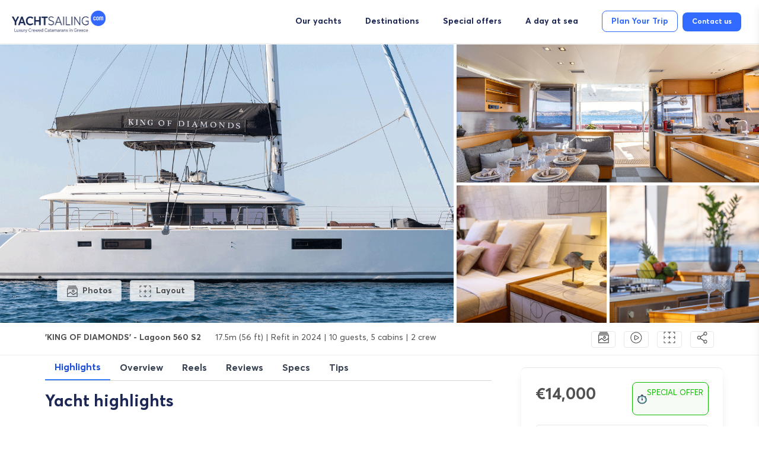

--- FILE ---
content_type: text/html; charset=utf-8
request_url: https://yachtsailing.com/yachts/king-of-diamonds-lagoon-560-s2/?week=05-10-2024&duration=1&persons=1&cabins=1&skipper=0&airCondition=0&boatType=0
body_size: 50970
content:


<!DOCTYPE html>

<html>
<head lang="en">

    
    <meta http-equiv="content-type" content="text/html; charset=utf-8" />

    
    <meta name="description" content="'KING OF DIAMONDS' Lagoon 560 S2 ready to sail the Greek seas. Click to see Lagoon 560 S2 Specifications. " >
<title>'KING OF DIAMONDS' Lagoon 560 S2 available for charter in Greece</title>
<link rel="canonical" href="https://yachtsailing.com/yachts/king-of-diamonds-lagoon-560-s2/" />
    <link rel="preconnect" href="https://www.googletagmanager.com">
    <link rel="preconnect" href="https://cdnjs.cloudflare.com">

    <meta property="og:site_name" content="www.yachtsailing.com" />
    <meta property="og:title" content="&#39;KING OF DIAMONDS&#39; - Lagoon 560 S2" />
    <meta property="og:locale" content="en_US" />
    <meta property="og:type" content="article" />
    <meta property="og:url" content="http://yachtsailing.com/yachts/king-of-diamonds-lagoon-560-s2/" />
    <meta name="viewport" content="initial-scale=1, maximum-scale=1" />
    <style>
        .siteLoader {
            display: block;
            position: fixed;
            width: 100%;
            height: 100vh;
            left: 0;
            top: 0;
            background-color: #fff;
            background-image: url(/media/425665/com-logo-small-png.png?width=320);
            background-position: center center;
            background-repeat: no-repeat;
            z-index: 1000000;
        }

        @media all and (max-width:768px) {
            .siteLoader {
                background-size: 250px;
            }
        }

        @media only screen and (min-width: 1010px) {
            .content-site {
                padding-bottom: 80px !important
            }
        }
    </style>

    <script>
        var Language = 'en';
        var AdminEmail = 'info@yachtsailing.com';
        var SenderMail = 'info@yachtsailing.com';
        var SenderName = 'www.yachtsailing.com';
var non_available_dates = [];
    </script>




    

    <script src="/js/jquery-1.11.1.min.js"></script>
    <script src="/js/jquery-migrate-1.2.1.min.js"></script>
    <script src="/js/jquery-ui.min.js"></script>
        <script src="/static/v2/js/swiper-bundle.min.js"></script>
    <script src="/static/v2/js/jquery.touchSwipe.min.js"></script>
    <script src="/static/v2/js/photoswipe.min.js"></script>
    <script src="/static/v2/js/photoswipe-ui-default.min.js"></script>
    <script src="/static/v2/js/jquery.textfill.min.js"></script>
    <script src="https://cdnjs.cloudflare.com/ajax/libs/video.js/7.10.2/video.min.js"></script>

    



    
    <style>
    @font-face{font-display: swap;font-family:'entypo';src:url('/fonts/entypo.eot?71205724');src:url('/fonts/entypo.eot?71205724#iefix') format('embedded-opentype'),url('/fonts/entypo.woff?71205724') format('woff'),url('/fonts/entypo.ttf?71205724') format('truetype'),url('/fonts/entypo.woff?71205724#entypo') format('svg');font-weight:normal;font-style:normal}@media screen and (-webkit-min-device-pixel-ratio:0){@font-face{font-family:'entypo';src:url('/fonts/entypo.svg?71205724#entypo') format('svg')}}
    </style>


    
    <link rel="stylesheet" type="text/css" href="/Css/jquery-ui.min.css" />
    <link rel="stylesheet" type="text/css" href="/Css/layout.css?v=1.26" />
    <link rel="stylesheet" type="text/css" href="/Css/menus.min.css" />
    <link rel="stylesheet" type="text/css" href="/Css/tabs.min.css" />
    <link rel="stylesheet" type="text/css" href="/Css/entypo.min.css" />
    <link rel="stylesheet" type="text/css" href="/Css/tipsy.min.css" />
    <link rel="stylesheet" type="text/css" href="/static/css/vendors.css?1" />
    <link rel="stylesheet" type="text/css" href="/static/v2/css/swiper-bundle.min.css" />
    <link rel="stylesheet" href="/static/v2/css/photoswipe/photoswipe.css">
    <link rel="stylesheet" href="/static/v2/css/photoswipe/default-skin.css">
    <link href="https://cdnjs.cloudflare.com/ajax/libs/video.js/7.10.2/video-js.min.css" rel="stylesheet" />
    <script>
        var isMobile=false;
        var isTablet=false;

    </script>

    


    <link rel="stylesheet" href="/Css/mobile.min.css" media="(max-width: 768px)">
    <link rel="stylesheet" href="/Css/jquery.selectBoxIt.min.css" media="(min-width: 769px)">


    <link rel="stylesheet" type="text/css" href="/Css/extras.css" />
        <style>
            html {
                scroll-behavior: smooth;
            }

            .header {
                position: fixed !important;
                left: 0;
                top: 0;
                width: 100%;
                z-index: 1000;
                border-bottom: 1px solid rgba(255,255,255,0);
                padding-top: 5px;
                padding-bottom: 12px;
                border-bottom: solid 1px rgb(237, 237, 237);
                background-color: #fff;
            }

            .header-menu .horizontal_nav > li a {
                font-weight: 400;
            }

            .side-info-box .offer-box {
                border-top: 1px solid #2F9BE8;
                border-bottom: 1px solid #2F9BE8;
                margin: 0 32px;
            }

            .side-info-box .book-now-box .selectboxit-btn {
                /*width: 208px*/
                display: inline;
            }

            .book-now-box {
                margin-top: 10px !important;
            }

            .selectboxit-btn.blue, .blue-btn, .selectboxit-btn.blue:hover {
                text-shadow: none;
                background: #2F9BE8;
                border: none;
            }

            .side-info-box .book-now-box .title {
                padding: 8px 0 0 0;
            }

            .side-info-box {
                -webkit-box-shadow: none;
                box-shadow: none;
                border: 1px solid #2F9BE8;
                border-radius: 4px;
            }

                .side-info-box .offer-box .price {
                    font-size: 30px;
                }

                .side-info-box .padding-row {
                    padding: 5px 35px !important;
                }

                .side-info-box .info-title {
                    font-size: 26px;
                    padding-top: 12px !important;
                    padding-bottom: 12px !important;
                }

                .side-info-box .info-row label {
                    color: #969799;
                    font-size: 16px;
                    font-weight: normal;
                }

                .side-info-box .info-row span {
                    font-size: 14px;
                }

                .side-info-box .info-row:nth-child(even) {
                    background-color: #fff;
                }

                .side-info-box .info-title .link {
                    top: 10px;
                }

            .available .side-info-box .info-details {
                padding-bottom: 8px;
            }

            .side-info-box .info-row span.price {
                font-size: 18px;
                top: 0;
            }

            .strikeout::after {
                border-bottom: 1px solid #515152;
            }

            .sticky-footer {
                margin-top: 20px
            }

            @media only screen and (min-width: 1138px) {
                .container {
                    width: 1128px;
                }

                .side-column {
                    width: 370px;
                    padding-left: 30px;
                    box-sizing: border-box;
                }

                .content-column {
                    width: 753px;
                }
            }

            @media only screen and (min-width: 1920px) {
                .container {
                    width: 1680px;
                }

                .side-column {
                    width: 444px;
                    padding-left: 30px;
                    box-sizing: border-box;
                }

                .content-column {
                    width: 1025px;
                }

                .side-info-box .info-title {
                    font-size: 32px
                }

                    .side-info-box .info-title .link {
                        font-size: 20px
                    }

                .side-info-box .info-row label, .side-info-box .info-row span, .side-info-box .info-row span.price {
                    font-size: 22px
                }
            }
            }
        </style>
        <script>
            document.addEventListener('scroll', function (e) {
                if (window.scrollY == 0) {
                    $(".header").removeClass("sticky");
                }
                else {
                    $(".header").addClass("sticky");

                }
            });
        </script>
    <style>
.vjs-poster,.video-js{background-color:transparent;}
.vjs-poster{background-size:cover}
.video-js{min-height:100%;width:100%}
video{object-fit:cover}
.vjs-big-play-button{display:none!important}
* {
    -webkit-tap-highlight-color: transparent;
    outline: none;
    -ms-touch-action: manipulation;
    touch-action: manipulation;
}

@media only screen and (max-width: 767px)
{
	.simple-page {padding:0 10px}
}

/* Tooltip container */
.tooltip {
  position: relative;
  display: inline-block;
  border-bottom: 1px dotted black; /* If you want dots under the hoverable text */
}

/* Tooltip text */
.tooltip .tooltiptext {
	top:-46px;
	font-weight:normal;
	width:max-content;
  visibility: hidden;
  background-color: #fff;
  color: #306AFF;;
  text-align: center;
  padding: 5px 10px;
  border-radius: 6px;
 
  /* Position the tooltip text - see examples below! */
  position: absolute;
  z-index: 1;
}

/* Show the tooltip text when you mouse over the tooltip container */
.tooltip:hover .tooltiptext {
  visibility: visible;
}

@-moz-document url-prefix() {
  .video-js .vjs-tech {
    /*left:-2px*/
 }
}
@font-face {
	font-display: swap;
    font-family: 'Averta';
    src: url('/static/v2/fonts/Averta-Regular.woff2') format('woff2'),
         url('/static/v2/fonts/Averta-Regular.woff') format('woff');
    font-weight: normal;
    font-style: normal;
}
@font-face {
	font-display: swap;
    font-family: 'Averta';
    src: url('/static/v2/fonts/Averta-Bold.woff2') format('woff2'),
         url('/static/v2/fonts/Averta-Bold.woff') format('woff');
    font-weight: bold;
    font-style: normal;
}
@font-face {
	font-display: swap;
    font-family: 'Averta';
    src: url('/static/v2/fonts/Averta-LightItalic.woff2') format('woff2'),
         url('/static/v2/fonts/Averta-LightItalic.woff') format('woff');
    font-weight: normal;
    font-style: italic;
}
@font-face {
	font-display: swap;
    font-family: 'Prata';
    src: url('/static/v2/fonts/Prata-Regular.woff2') format('woff2'),
         url('/static/v2/fonts/Prata-Regular.woff') format('woff');
    font-weight: normal;
    font-style: italic;
}
* {font-family:Averta;}
.skipper_included
{
	margin-top:8px;
	color:#2F9BE8!important;
	font-size:12px;
}
.flex-wrap
{
	flex-wrap: wrap;
}
.mfp-gallery .mfp-content .mfp-close{display:none}
.mfp-gallery .mfp-close{top:0;font-size:30px;top:-46px;right:0}
input#newsletter{cursor:pointer}
input#newsletter:focus-within{cursor:auto}
.mfp-bottom-bar
{
	position:relative;
}
.side-info-box h3
{
	color: #969799!important;
	text-align:left;
}
.back-to-top {
	background-color:#2F9BE8;
	background-position:center;
	background-image:url(/static/v2/icons/up-icon@2x.png);
	background-size:40px;
	border-radius:20px;
	width:40px;
	height:40px;
	background-repeat:no-repeat;
	z-index:1000;

}
.header-menu{float:right}
.space-between
{
	justify-content:space-between;
}
.flex-center
{
	align-items:center;
}
.footer-3 .social-icons a
{
	margin-right:15px;
}
.footer-3 .foot
{
	padding-top: 30px;
}
.footer-3 .foot .text
{
	color:#fff;
	font-size:14px;

}
.footer-3 .menus
{
	justify-content:space-between;
	border-bottom: solid 1px #414f77;
	padding-bottom: 30px;
	padding-left:30px;
	padding-right:30px;
}
.footer-3 .menus li
{
	list-style-type:none;
	line-height: 40px;
}
.footer-3 .menus a
{
	color:#fff;
	font-size:16px;
}
.footer-3
{
	background:#1C2755;
	padding: 40px 0 50px 0;
}
.footer-2
{
	background:#D6EEFF;
	text-align: center;
}
.footer-2 .title
{
	color:#1C2755;
	font-size:26px;
	font-weight:bold;
	padding-top:42px;
	padding-bottom:15px;
}
.footer-2 .flex
{
	justify-content: center;
	align-items:center;
	padding-bottom:40px;
}
.footer-2 .flex div
{
	margin: 0 30px;
}
.footer-1
{
	background: #2F9BE8;
	text-align:center;
	padding: 35px 0;
}	
.nl-container
{
	position: relative;
	background: #59afed;
	padding: 15px 20px;
	border-radius:8px;
}
.nl-container a
{
	top: 22px;
	padding: 6px 16px;
    border-radius: 5px;
    font-size: 16px;
    color: #fff;
	position: absolute;
	right: 30px;
	background-color:#2F9BE8;
}
.nl-container a:hover{background-color:#1C2755;}
.nl-container input
{
	border: none;
	font-size:16px;
	border-radius: 5px;
	width: 700px;
}
.footer-1 .title
{
	color: #1C2755;
	font-size:26px;
	font-weight:bold;
}
.footer-1 .subtitle
{
	font-size:26px;
	color:#fff;
	padding-bottom:18px;
}
.nl-text 
{
	width:350px;
	color:#fff;
	text-align:center;
	font-size:18px;
	align-items:center;
	display:flex;
	justify-content:center;
}
.nl-text-mobile	
{
	color:#fff;
	text-align:center;
	font-size:18px;
}

.flex{display:flex}
.flex1{flex: 1}
.flex2{flex: 2}
.flex3{flex: 3}

.avatar {
	vertical-align: middle;
	width: 50px;
	height: 50px;
	border-radius: 50%;
}
.side-info-box .offer-box .title
{
	font-size:17px;
	line-height:18px;
	text-align:left;
	width:100px;
}
.side-info-box .offer-box .price
{
	font-size:38px;
	font-weight:bold;
	
}
.availability-search .side-info-box .info-title
{
	background-color:#2d9be8;
	padding-top:20px!important;
	padding-bottom:20px!important;
}
.side-info-box .offer-box
{
	align-items:center;
	margin:0;
	padding:7px 0!important;
}
.info-details{padding top: 8px!important;padding-bottom:2px!important}
.footer-1 .title {margin-bottom:20px}
.footer-1 .subtitle {margin-top:20px}
.nl-thankyou{
	display:flex;
	justify-content:center;align-items:center;
	padding: 30px;
	background-color:#59afed;
	border-radius: 8px;
	color:#fff;
	text-align:center;
}
.nl-thankyou div:first-of-type{
	border: solid 1px #fff;
	border-radius:22px;
	padding:8px;
	margin-right:8px;
	width:22px;
	height:22px;
}


@media (min-width: 768px) {
	.mob-logo{display:none}
	.mainContent
	{
		margin-top:60px;
	}
	.nl-text-mobile{display:none}
}
@media (max-width: 767px) {
		.nl-thankyou div:first-of-type{margin-bottom:10px}

	.nl-thankyou{flex-direction:column}
	.footer-2 .flex >div{width: calc(50% - 10px);margin: 5px;}
	.nl-text-mobile{margin-bottom:5px}
	.footer-1{padding:50px 20px}
	.nl-text{display:none}
	.nl-container{flex-direction:column}
	.nl-container input {width:100%;box-sizing: border-box;}
	.header{padding: 15px 0 15px;}
	.back-to-top{display:none}
	#contentArea{margin-top:10px;margin-bottom:20px}
	.mainLine, .mainLine:after, .mainLine:before{height:2px}
	.header .logo {margin-left:20px}
	.menuTrigger {margin-right:20px}
	.footer-3 .menus, .footer-3 .foot{
		flex-direction:column;
		
	}
	.mob-logo{text-align:center;margin: 20px 0}
	.footer-3 .foot{padding-top:0}
	.footer-3 .foot .text{margin-bottom:20px}
	.footer-3 .menus{border-bottom:none}
	.foot >img{display:none;}
	.footer-3 .menus>div{
		border-bottom: 1px solid #2F9BE8;
	
	}
}
.not-available .side-info-box .padding-row
	{
		padding:18px 8px!important;
	}
@media only screen and (max-width: 767px){
	.container {width:auto;}
	

}
@media only screen and (min-width: 768px){
	
	.footer-3 .social-icons a
	{
		margin-right:20px;
	}
	.header-menu {
		width: auto;
	}
}
</style>


    
    <link href="/css/tailwind.css?1" rel="stylesheet">
    <style>
        /*.container{max-width:none}*/
        img {
            display: inline;
            box-sizing: content-box
        }

        .booking-wizard, .booking-wizard * {
            box-sizing: content-box
        }

        input, textarea {
            padding: 15px 13px;
            border: 3px solid #eaebec;
            font-size: 14px;
            width: 95%;
        }
    </style>

    <script>
        window.dataLayer = window.dataLayer || [];
    </script>
</head>

<body id="body">
    <!-- Google Tag Manager (noscript) -->
    <noscript>
        <iframe src="https://www.googletagmanager.com/ns.html?id=GTM-NSS3VQ9"
                height="0" width="0" style="display:none;visibility:hidden"></iframe>
    </noscript>
    <!-- End Google Tag Manager (noscript) -->
    <div class="siteLoader">

    </div>
    <div class="wrapper">
        <!-- header -->
        <div class="header">
            <div class="container header-container">
                <div class="logo">
                    <a href="/">
                        
                        
                        <img src="/media/425665/com-logo-small-png.png" style="width:222px;" />
                    </a>
                </div>
                <style>
	.ui-datepicker .ui-datepicker-prev{opacity:1 !important}
	.ui-state-default, .ui-widget-content .ui-state-default, .ui-widget-header .ui-state-default{background:none;border:none;color:#1C2755;}	
	.ui-widget-header{background:none;border:none;}
	.ui-datepicker,.hasDatepicker{position:static !important;border:0 !important;width:auto !important;max-width:none !important}
	.ui-datepicker table{font-weight:bold}	
	input.hasDatepicker{margin-top:4px;color:#bbb;width:100px;font-size:14px;border:none;padding:0;background:none;text-indent:0}
	.ui-icon-circle-triangle-e{background-image:url(/static/v2/next.png) !important;background-position:0 0;background-size:50%}
	.ui-icon-circle-triangle-w{background-image:url(/static/v2/prev2.png) !important;background-position:0 0;background-size:50%}
	.ui-state-hover{background:none;border:none}
	td.ui-datepicker-week-end:not(.ui-datepicker-unselectable) a{border:solid 1px #B6B9CE;border-radius:30px}
	td.ui-datepicker-week-end *{text-align:center;}
	.ui-datepicker table, .ui-widget{font-size:14px}
	.hasDatepicker{padding-top:0;padding-left:0}
	.ui-datepicker.ui-widget{border-radius:4px!important;width:260px!important;}
	@media only screen and (min-width: 1280px) and (max-width: 1919px)
	{
		input.hasDatepicker{font-size:12px;}
		.ui-datepicker table, .ui-widget{font-size:14px}
	}
	@media only screen and (min-width: 768px) and (max-width: 1279px)
	{
		.ui-icon-circle-triangle-e{background-image: url(/static/v2/next.png) !important;}	
		.ui-icon-circle-triangle-w{background-image: url(/static/v2/prev2.png) !important;}	
		.ui-datepicker .ui-datepicker-prev, .ui-datepicker .ui-datepicker-next{background-color:transparent !important;width: 1.8em;height: 1.8em;top:0 !important;}
		.ui-datepicker .ui-datepicker-prev span, .ui-datepicker .ui-datepicker-next span{display: block;position: absolute;left: 50%;margin-left: -8px;top: 50%;margin-top: -8px;background-position: 0 0;background-size: 50%;width: 16px;height: 16px;text-indent: 1000px;overflow: hidden;background-repeat: no-repeat;}
		input.hasDatepicker{font-size:12px}
		.ui-datepicker table, .ui-widget, .ui-datepicker span{font-size:14px !important}
		.ui-datepicker .ui-datepicker-prev, .ui-datepicker .ui-datepicker-next{top:-12px}
	}
	@media only screen and (max-width: 767px)
	{
		.ui-datepicker .ui-datepicker-prev, .ui-datepicker .ui-datepicker-next{background-color:transparent !important;width: 1.8em;height: 1.8em;top:0 !important;}
		.ui-datepicker .ui-datepicker-prev span, .ui-datepicker .ui-datepicker-next span{display: block;position: absolute;left: 50%;margin-left: -8px;top: 50%;margin-top: -8px;background-position: 0 0;background-size: 50%;width: 16px;height: 16px;text-indent: 1000px;overflow: hidden;background-repeat: no-repeat;}
		.ui-icon-circle-triangle-e{background-image: url(/static/v2/next.png) !important;}	
		.ui-icon-circle-triangle-w{background-image: url(/static/v2/prev2.png) !important;}	
		.ui-datepicker table, .ui-widget, .ui-datepicker span{font-size:14px !important}
		.ui-datepicker .ui-datepicker-prev, .ui-datepicker .ui-datepicker-next{top:-12px}
	}

</style>

<style>
	.container{box-sizing:border-box}
	.mainContent{margin-top:75px!important}
	.contact-mobile{width:100%;background: rgba(255, 255, 255, 0.8);left:0;display:none;position:fixed;bottom: 0px;border-radius: 4px;z-index: 100;}
	.contact-mobile > div{font-size:12px;border-radius: 4px;text-align:center;}
	.contact-mobile > div a{color:#fff}
	.contact-area{margin-right:20px;}
	.call-area {height:50px;width:50px;display:flex;align-items:center;justify-content:center;margin-right:20px;border: 0.676137px solid rgba(28, 39, 85, 0.11);border-radius: 12.75px;}
	.call-area img{width:34px;position:relative;top:2px}
	.header-container {width:1920px}
	.header .logo {padding-left:40px}
	.header .header-menu.text-right{padding-right:40px}
	.header-menu, .header-mobile-menu, .search-bar,.mobile-search-input{display:none}
	.header{padding: 28px 0}
	.header .logo{height:53px}
	.header .container{display:flex;justify-content:space-between}
	.search-icon{box-sizing:border-box;margin-right:6px;display:flex;align-items:center;justify-content:center;width:44px;height:44px;border: 0.676137px solid rgba(28, 39, 85, 0.11);border-radius: 12.75px;}
	.burger{position:relative;cursor:pointer;display:flex;align-items:center;justify-content:center;width:50px;height:50px;border: 0.676137px solid rgba(28, 39, 85, 0.11);border-radius: 12.75px;}
	.burger-menu{top:100px;right:38px;width:420px;display:none;padding:22px 30px;position:absolute;z-index:10001;background: #FFFFFF;border: 1.26838px solid #E6E7EC;box-shadow: 0px 143.701px 139.817px -31.0705px rgba(27, 9, 67, 0.04);border-radius: 29.4973px;}
	.burger img{width:26px}
	.burger-menu a{font-weight:bold;color: #1C2755;font-size:18px;} 
	.burger-menu a:hover{color:#306AFF;}
	.burger-menu div{margin-bottom:20px}
	.home-icon{display:none}
	.menu-desktop {display:flex;align-items:center}
	.menu-desktop div:not(:last-child){margin-right:40px}
	.menu-desktop a{font-size:14px;font-weight:bold;color:#1C2755}
	.menu-right{display:none}
	.planner-area {margin-right:8px!important}
	.contact-area a{font-size:14px;padding:10px 15px;font-weight:bold;color:#fff;border-radius:8px;background-color:#306AFF;}
	.planner-area a{font-size:14px;padding:10px 15px;font-weight:bold;color:#306AFF;background-color:#fff;border: 1px solid #306AFF;border-radius: 8px;}
	.header{padding:0;z-index:1000;top:0}
	.header-container{padding:10px 20px!important}
	.header .logo{display:flex;align-items:center;padding-left:0}
	.header .logo img{width:158px!important}
	.mainContent{margin-top:60px}
	.burger-container{display:flex;align-items:center}
	@media only screen and (min-width: 1920px)
	{
	}
	@media only screen and (min-width: 1280px) and (max-width: 1919px)
	{
		.contact-area{margin-right:10px;}
		.contact-area a{font-size:12px;padding:10px 16px;top:8px}
		.call-area {height:36px;width:36px;margin-right:10px;}
		.call-area img{width:24px}
		.header-container {width:100%}
	}
	@media only screen and (min-width: 768px) and (max-width: 1279px)
	{
		.menu-desktop{display:none}
		.menu-right{display:flex}
		.contact-area{display:none}
		.call-area{display:none}
		.header-container {width:100%}
		.burger{width:40px;height:40px;}
		.burger img{width:20px}
		.burger-menu{top:70px;right:18px;padding:16px 20px;width:260px}
		.burger-menu a{font-size:14px;} 
		.menu-desktop div:not(:last-child){margin:10px}
		.mainContent{margin-top:60px}
	}
	@media only screen and (max-width: 767px)
	{
		.header .logo img{width:189px!important}
		.menu-desktop{display:none}
		.menu-right{display:flex}
		.contact-mobile{display:block} 
		.contact-area{display:none}
		.call-area{display:none}
		.header-container {width:100%}
		.mainContent{margin-top:90px}
		.burger{width:40px;height:40px;}
		.burger img{width:20px}
		.burger-menu{top:76px;right:8px;padding:16px 20px;width: calc(100% - 56px);}
		.burger-menu a{font-size:16px;} 
		.home-icon{position:fixed;bottom:26px;left:20px;}
		.home-icon img{width:65px}
		.header{background-color:#fff;border-bottom: solid 1px rgb(237, 237, 237);position:fixed}
		.header .logo{margin-left:0}
		/*for boat page*/
		.avail{background-color:#306AFF!important;border-radius:8px!important;bottom:60px!important}
	}
	}
</style>
<div class="menu-desktop">
	<div><a href="/yachts/?boatType=1">Our yachts</a></div>
	<div><a href="/destinations/">Destinations</a></div>
	<div><a href="/special-offers/">Special offers</a></div>
	<div><a href="/experiences/">A day at sea</a></div>
	<div class="planner-area"><a href="/trip-planner/">Plan Your Trip</a></div>
	<div class="contact-area"><a href="/contact/">Contact us</a></div>
</div>	
<div class="menu-right">
	<div class="call-area">
		<a href="tel:00306937234566"><img src="/static/v2/call.png"/></a>
	</div>
	<div class="contact-area">
		<a href="/contact/">Contact Us</a>
	</div>
	<div class="burger-container">
		<a href="/yachts/?boatType=1"><div class="search-icon">
			<img src="/static/v2/vector@2x.png" style="width:15px"/>	
		</div></a>
		<div class="burger">
			<img src="/static/v2/lines.png"/>
		</div>
		<div class="burger-menu">
			<div><a href="/">Home</a></div>
			<div><a href="/yachts/?boatType=1">Our yachts</a></div>
			<div><a href="/destinations/">Destinations</a></div>
			<div><a href="/special-offers/">Special offers</a></div>
			<div><a href="/experiences/">A day at sea</a></div>
			<div><a href="/trip-planner/">Plan Your Trip</a></div>
			<div><a href="/contact/">Contact us</a></div>
			
		</div>
	</div>
</div>
<div class="home-icon">
	<a href="/"><img src="/static/v2/home.png"/></a>
</div>
<script>
	$(function(){
		$(document).mouseup(function(e) 
		{
			var container = $(".burger");
			if (!container.is(e.target) && container.has(e.target).length === 0) 
			{
				$(".burger-menu").hide();
			}
		});
		$(".burger").click(function(){
			$(".burger-menu").toggle();
		});
		$(window).scroll(function(){
			if (window.innerWidth > 767)
			{
				return;
			}
            if( $(window).scrollTop() > 10 ) {
                 //$('.home-icon').hide();
            } else {
                //$('.home-icon').show();
            }
    	});
	});
</script>
                <div class="header-menu text-right" id="header-menu">
                    <ul>
<li  class="selected"><a href="/yachts/" target="_self" data-id="2362">Our Yachts</a></li>
<li ><a href="/skippered-sailing/" target="_self" data-id="7076">Sailing With Skipper</a></li>
<li ><a href="/destinations/" target="_self" data-id="7709">Destinations</a></li>
<li ><a href="/special-offers/" target="_self" data-id="3528">Special Offers</a></li>
<li ><a href="#" target="_self" data-id="3437">Contact Us</a></li>
</ul>

                </div>
                <div class="header-mobile-menu text-right" id="header-mobile-menu">
                    
                    <section id="contentArea" class="centerLayout">

                        <span class="menuTrigger" id="hamburger-one">
                            <span class="mainLine"></span>
                        </span>
                        </
                    </section>
                </div>
            </div>
        </div>
        
        
        
        
        
        <div class="mobile-menu">
            <div class="menu1"><ul>
<li ><a href="/skippered-sailing/" target="_self" data-id="7076">Skippered sailing</a></li>
<li  class="selected"><a href="/yachts/" target="_self" data-id="2362">Our Yachts</a></li>
<li ><a href="/destinations/" target="_self" data-id="7709">Destinations</a></li>
<li ><a href="/special-offers/" target="_self" data-id="3528">Sailing Offers</a></li>
<li ><a href="#" target="_self" data-id="3437">Contact</a></li>
</ul>
</div>
            <div class="menu2"><ul>
<li ><a href="/bareboat-sailing/" target="_self" data-id="7108">Bareboat Charters Greece</a></li>
<li ><a href="/how-does-it-work/crewed-trips-skipper-and-cook/" target="_self" data-id="16373">FAQ</a></li>
<li ><a href="/legal-terms-of-our-yacht-charters/" target="_self" data-id="3933">Legal Terms of our Charters</a></li>
<li ><a href="/terms-of-use-privacy-policy-cookies/" target="_self" data-id="8709">Privacy Policy</a></li>
<li ><a href="/blog/" target="_self" data-id="3373">Sailing blog</a></li>
</ul>
</div>
        </div>
        
    <div class="mainContent">
        
        

    <div class="mobile-only">
        




<div class="mobile-search-input inner">
    <a href="javascript:void(0);" id="mobile-search-input" class="m-search-input" onclick="showSearchPop();">Find your yacht here</a>

    <!-- start search-pop-all -->
    <div class="search-pop-all">
        <div class="modal-close-bt">
            <a href="javascript:void(0)" onclick="closeSearchPop();"><i class="entypo-cancel"></i></a>
        </div>
        <div class="search-drops">
            


<div class="mobile-dropdowns">
    <select id="week">
        <option value="0">When*</option>
                    <option value="28-03-2026">Saturday 28-03-2026</option>
                    <option value="04-04-2026">Saturday 04-04-2026</option>
                    <option value="11-04-2026">Saturday 11-04-2026</option>
                    <option value="18-04-2026">Saturday 18-04-2026</option>
                    <option value="25-04-2026">Saturday 25-04-2026</option>
                    <option value="02-05-2026">Saturday 02-05-2026</option>
                    <option value="09-05-2026">Saturday 09-05-2026</option>
                    <option value="16-05-2026">Saturday 16-05-2026</option>
                    <option value="23-05-2026">Saturday 23-05-2026</option>
                    <option value="30-05-2026">Saturday 30-05-2026</option>
                    <option value="06-06-2026">Saturday 06-06-2026</option>
                    <option value="13-06-2026">Saturday 13-06-2026</option>
                    <option value="20-06-2026">Saturday 20-06-2026</option>
                    <option value="27-06-2026">Saturday 27-06-2026</option>
                    <option value="04-07-2026">Saturday 04-07-2026</option>
                    <option value="11-07-2026">Saturday 11-07-2026</option>
                    <option value="18-07-2026">Saturday 18-07-2026</option>
                    <option value="25-07-2026">Saturday 25-07-2026</option>
                    <option value="01-08-2026">Saturday 01-08-2026</option>
                    <option value="08-08-2026">Saturday 08-08-2026</option>
                    <option value="15-08-2026">Saturday 15-08-2026</option>
                    <option value="22-08-2026">Saturday 22-08-2026</option>
                    <option value="29-08-2026">Saturday 29-08-2026</option>
                    <option value="05-09-2026">Saturday 05-09-2026</option>
                    <option value="12-09-2026">Saturday 12-09-2026</option>
                    <option value="19-09-2026">Saturday 19-09-2026</option>
                    <option value="26-09-2026">Saturday 26-09-2026</option>
                    <option value="03-10-2026">Saturday 03-10-2026</option>
                    <option value="10-10-2026">Saturday 10-10-2026</option>
                    <option value="17-10-2026">Saturday 17-10-2026</option>
                    <option value="24-10-2026">Saturday 24-10-2026</option>
                    <option value="31-10-2026">Saturday 31-10-2026</option>
                    <option value="07-11-2026">Saturday 07-11-2026</option>
                    <option value="14-11-2026">Saturday 14-11-2026</option>
                    <option value="21-11-2026">Saturday 21-11-2026</option>
                    <option value="28-11-2026">Saturday 28-11-2026</option>
                    <option value="05-12-2026">Saturday 05-12-2026</option>
                    <option value="12-12-2026">Saturday 12-12-2026</option>
                    <option value="19-12-2026">Saturday 19-12-2026</option>
                    <option value="26-12-2026">Saturday 26-12-2026</option>
                    <option value="02-01-2027">Saturday 02-01-2027</option>
                    <option value="09-01-2027">Saturday 09-01-2027</option>
                    <option value="16-01-2027">Saturday 16-01-2027</option>
                    <option value="23-01-2027">Saturday 23-01-2027</option>
                    <option value="30-01-2027">Saturday 30-01-2027</option>
                    <option value="06-02-2027">Saturday 06-02-2027</option>
                    <option value="13-02-2027">Saturday 13-02-2027</option>
                    <option value="20-02-2027">Saturday 20-02-2027</option>
                    <option value="27-02-2027">Saturday 27-02-2027</option>
                    <option value="06-03-2027">Saturday 06-03-2027</option>
                    <option value="13-03-2027">Saturday 13-03-2027</option>
                    <option value="20-03-2027">Saturday 20-03-2027</option>
                    <option value="27-03-2027">Saturday 27-03-2027</option>
                    <option value="03-04-2027">Saturday 03-04-2027</option>
                    <option value="10-04-2027">Saturday 10-04-2027</option>
                    <option value="17-04-2027">Saturday 17-04-2027</option>
                    <option value="24-04-2027">Saturday 24-04-2027</option>
                    <option value="01-05-2027">Saturday 01-05-2027</option>
                    <option value="08-05-2027">Saturday 08-05-2027</option>
                    <option value="15-05-2027">Saturday 15-05-2027</option>
                    <option value="22-05-2027">Saturday 22-05-2027</option>
                    <option value="29-05-2027">Saturday 29-05-2027</option>
                    <option value="05-06-2027">Saturday 05-06-2027</option>
                    <option value="12-06-2027">Saturday 12-06-2027</option>
                    <option value="19-06-2027">Saturday 19-06-2027</option>
                    <option value="26-06-2027">Saturday 26-06-2027</option>
                    <option value="03-07-2027">Saturday 03-07-2027</option>
                    <option value="10-07-2027">Saturday 10-07-2027</option>
                    <option value="17-07-2027">Saturday 17-07-2027</option>
                    <option value="24-07-2027">Saturday 24-07-2027</option>
                    <option value="31-07-2027">Saturday 31-07-2027</option>
                    <option value="07-08-2027">Saturday 07-08-2027</option>
                    <option value="14-08-2027">Saturday 14-08-2027</option>
                    <option value="21-08-2027">Saturday 21-08-2027</option>
                    <option value="28-08-2027">Saturday 28-08-2027</option>
                    <option value="04-09-2027">Saturday 04-09-2027</option>
                    <option value="11-09-2027">Saturday 11-09-2027</option>
                    <option value="18-09-2027">Saturday 18-09-2027</option>
                    <option value="25-09-2027">Saturday 25-09-2027</option>
                    <option value="02-10-2027">Saturday 02-10-2027</option>
                    <option value="09-10-2027">Saturday 09-10-2027</option>
                    <option value="16-10-2027">Saturday 16-10-2027</option>
                    <option value="23-10-2027">Saturday 23-10-2027</option>
                    <option value="30-10-2027">Saturday 30-10-2027</option>
                    <option value="06-11-2027">Saturday 06-11-2027</option>
                    <option value="13-11-2027">Saturday 13-11-2027</option>
                    <option value="20-11-2027">Saturday 20-11-2027</option>
                    <option value="27-11-2027">Saturday 27-11-2027</option>
                    <option value="04-12-2027">Saturday 04-12-2027</option>
                    <option value="11-12-2027">Saturday 11-12-2027</option>
                    <option value="18-12-2027">Saturday 18-12-2027</option>
                    <option value="25-12-2027">Saturday 25-12-2027</option>
                    <option value="01-01-2028">Saturday 01-01-2028</option>
                    <option value="08-01-2028">Saturday 08-01-2028</option>
                    <option value="15-01-2028">Saturday 15-01-2028</option>
                    <option value="22-01-2028">Saturday 22-01-2028</option>
                    <option value="29-01-2028">Saturday 29-01-2028</option>
                    <option value="05-02-2028">Saturday 05-02-2028</option>
                    <option value="12-02-2028">Saturday 12-02-2028</option>
                    <option value="19-02-2028">Saturday 19-02-2028</option>
                    <option value="26-02-2028">Saturday 26-02-2028</option>
                    <option value="04-03-2028">Saturday 04-03-2028</option>
                    <option value="11-03-2028">Saturday 11-03-2028</option>
                    <option value="18-03-2028">Saturday 18-03-2028</option>
                    <option value="25-03-2028">Saturday 25-03-2028</option>
                    <option value="01-04-2028">Saturday 01-04-2028</option>
                    <option value="08-04-2028">Saturday 08-04-2028</option>
                    <option value="15-04-2028">Saturday 15-04-2028</option>
                    <option value="22-04-2028">Saturday 22-04-2028</option>
                    <option value="29-04-2028">Saturday 29-04-2028</option>
                    <option value="06-05-2028">Saturday 06-05-2028</option>
                    <option value="13-05-2028">Saturday 13-05-2028</option>
                    <option value="20-05-2028">Saturday 20-05-2028</option>
                    <option value="27-05-2028">Saturday 27-05-2028</option>
                    <option value="03-06-2028">Saturday 03-06-2028</option>
                    <option value="10-06-2028">Saturday 10-06-2028</option>
                    <option value="17-06-2028">Saturday 17-06-2028</option>
                    <option value="24-06-2028">Saturday 24-06-2028</option>
                    <option value="01-07-2028">Saturday 01-07-2028</option>
                    <option value="08-07-2028">Saturday 08-07-2028</option>
                    <option value="15-07-2028">Saturday 15-07-2028</option>
                    <option value="22-07-2028">Saturday 22-07-2028</option>
                    <option value="29-07-2028">Saturday 29-07-2028</option>
                    <option value="05-08-2028">Saturday 05-08-2028</option>
                    <option value="12-08-2028">Saturday 12-08-2028</option>
                    <option value="19-08-2028">Saturday 19-08-2028</option>
                    <option value="26-08-2028">Saturday 26-08-2028</option>
                    <option value="02-09-2028">Saturday 02-09-2028</option>

    </select>
</div>
            <div class="mobile-dropdowns">
                <select id="duration">
                    <option value="0">How Long*</option>
                        <option value="1">1 Week</option>
                        <option value="2">2 Weeks</option>
                        <option value="3">3 Weeks</option>
                        <option value="4">4 Weeks</option>
                        <option value="5">5 Weeks</option>
                        <option value="6">6 Weeks</option>
                        <option value="7">7 Weeks</option>
                        <option value="8">8 Weeks</option>
                </select>
            </div>
            <div class="mobile-dropdowns">
                <select id="persons">
                    <option value="0">Number of People</option>
                        <option value="1">1 Person</option>
                        <option value="2">2 Persons</option>
                        <option value="3">3 Persons</option>
                        <option value="4">4 Persons</option>
                        <option value="5">5 Persons</option>
                        <option value="6">6 Persons</option>
                        <option value="7">7 Persons</option>
                        <option value="8">8 Persons</option>
                        <option value="9">9 Persons</option>
                        <option value="10">10 Persons</option>
                        <option value="11">11 Persons</option>
                        <option value="12">12 Persons</option>
                        <option value="13">13 Persons</option>
                </select>
            </div>
            <div class="mobile-dropdowns">
                <select id="boatType">
                  
                    
                    <option value="1">Catamaran</option>
				<option value="2">Monohull</option>
                </select>
            </div>
            <span class="with-skipper selectboxit-container">
                <input id="airCondition" name="airCondition" type="checkbox">
                <label for="airCondition">Need aircondition;</label>
            </span>
            <span class="with-skipper selectboxit-container">
                <input id="with_skipper" name="with_skipper" type="checkbox">
                <label for="with_skipper">With Skipper</label>
            </span>
            <a href="javascript:void(0);" id="searchBtMobile" class="selectboxit-btn blue">Search Now</a>
        </div>
    </div>
    <!-- end search-pop-all -->
</div>












    </div>

    <div class="desktop-or-tablet-only">
        



        <!-- search bar -->
        <div class="search-bar" id="page-search-bar">
            <div class="container text-center">
                    <span class="ui-spinner ui-widget ui-widget-content ui-corner-all">
                        <input class="tipsy-tooltip calendar-input" original-title="Departure take place mainly Saturdays" type="text" id="week" readonly="readonly" placeholder="When*" />
                    </span>
                <select id="duration">
                    <option value="0">How Long*</option>
                        <option value="1">1 Week</option>
                        <option value="2">2 Weeks</option>
                        <option value="3">3 Weeks</option>
                        <option value="4">4 Weeks</option>
                        <option value="5">5 Weeks</option>
                        <option value="6">6 Weeks</option>
                        <option value="7">7 Weeks</option>
                        <option value="8">8 Weeks</option>
                </select>
                <select id="persons">
                    <option value="0">Number of People</option>
                        <option value="1">1 Person</option>
                        <option value="2">2 Persons</option>
                        <option value="3">3 Persons</option>
                        <option value="4">4 Persons</option>
                        <option value="5">5 Persons</option>
                        <option value="6">6 Persons</option>
                        <option value="7">7 Persons</option>
                        <option value="8">8 Persons</option>
                        <option value="9">9 Persons</option>
                        <option value="10">10 Persons</option>
                        <option value="11">11 Persons</option>
                        <option value="12">12 Persons</option>
                        <option value="13">13 Persons</option>
                </select>
                <select id="boatType">
                   
                    
                    <option value="1">Catamaran</option>
					<option value="2">Monohull</option>
                </select>
                <span class="with-skipper selectboxit-container">
                    <input id="with_skipper" name="with_skipper" type="checkbox">
                    <label for="with_skipper">With Skipper</label>
                </span>
				<span class="with-skipper selectboxit-container">
                    <input id="airCondition" name="airCondition" type="checkbox">
                    <label for="airCondition">Need aircondition;</label>
                </span>
                
                <a href="javascript:void(0);" id="searchBt" class="selectboxit-btn blue">Search Now</a>
            </div>
            <div style="clear:both"></div>
        </div>






    </div>

        

<!-- for gallery -->
<script src="/Scripts/jquery.flexslider-min.js"></script>
<link rel="stylesheet" href="/css/flexslider.css" type="text/css" media="screen" />
<link rel="stylesheet" href="/Css/font-awesome.min.css" type="text/css" media="screen" />

	
<script src='https://cdn.jsdelivr.net/npm/@fancyapps/ui@5.0/dist/fancybox/fancybox.umd.js'></script>
<link rel='stylesheet' href='https://cdn.jsdelivr.net/npm/@fancyapps/ui@5.0/dist/fancybox/fancybox.css'/>	
<style>
	body.no-scroll{overflow:hidden}
.sample-menu .sm-hidden * {font-size:16px}
.sample-menu .sm-hidden strong {font-size:20px}

	.sample-menu-body p {text-align:center}
	.section-title{font-weight:bold;font-size:28px!important}
	.boat-info{font-weight:normal}
	.boat-title{height:inherit!important}
	.btn_blue {padding:8px 20px!important;font-size:16px!important;margin-top:24px!important }
	.swiper-button-next, .swiper-button-prev,.rating{box-sizing: content-box}
	.swiper-wrapper{margin-bottom:20px}
	.video-cont{position:relative}
	.video-cont video{border-radius:10px}
	.video-section,.layout-section,.reel-section{margin-bottom:40px}
	.play{width:128px;height:128px;position:absolute;left: 0;right: 0;top: 0;bottom: 0;margin: auto;background-image:url(/static/v2/play-video.png);background-position:center;background-repeat: no-repeat;background-size: cover;}
	.pause{width:100%;height:100%;position:absolute;left:0;top:0;}
	.crew-photo{margin-right:15px;border-radius: 26px;width:52px;height:52px;background-repeat:no-repeat;background-position: center;background-size: cover;}
	.crew-item{margin-top:25px}
	.crew-lead{margin-top:15px;margin-right:20px}
	.crew-title{display:flex;flex-direction:column;align-items:center}
	.food-item > div{width:50%}
	.food-item{font-size:16px}
	.map-details{margin-bottom:20px}
	.comment-box{display:flex;margin-top:12px}
	.comments{font-weight:bold;line-height:12px;width:64px;color: #0FBB00;font-size:12px;display:flex;flex-direction:column;align-items:end;margin-right:10px;justify-content:center}
	.rating{position:relative;top:12px;height:24px;width:30px;color:#fff;font-weight:bold;font-size:16px;padding:8px;background-color:#0FBB00;border-radius:8px 0;display:flex;justify-content:center;align-items:center}
	.reel .video-cont,.reel-close,.reel-next,.reel-prev {cursor:pointer}
	@media only screen and (min-width: 1280px) and (max-width: 1439px)
	{
		
	}
	@media only screen and (min-width: 1440px) and (max-width: 1919px)
	{
	}
	@media only screen and (min-width: 1920px) 
	{
		
	}
	@media only screen and (min-width: 768px) and (max-width: 1279px)
	{
		.play{width:64px;height:64px;}
		.btn_blue {padding:8px 12px!important;font-size:14px!}
	}
	@media only screen and (max-width: 767px)
	{
		.btn_blue {padding:8px 12px!important;font-size:14px!}
		.cr-read-more{width: auto;margin-left:none}
		.play{width:64px;height:64px;}
		.video-section,.layout-section,.reel-section{margin-left:20px;margin-right:20px}
		.cr-button-container{display:block;margin-right:20px}
		.food-item > div {width:100%}
		.map-details{flex-direction:column}
		.map-details > div{margin-bottom:12px}
		.rev-side-info{display:none;shadow:none}
	}
</style>	
<style>
	 .w_74 {
      width: 74px;
    }

    .h_47 {
      height: 47px;
    }
      .main-accordion.active button {
        border-bottom-left-radius: 0;
        border-bottom-right-radius: 0;
        background: transparent;
      }
      .main-accordion.active .inner-content {
        background: transparent;
      }
      .main-accordion.active {
        border: 1px solid #ebebeb;
      }
      .text_1C2755 {
        color: #1c2755;
      }
      .text_1C2755 {
        color: #1c2755;
      }
      .flex {
        display: flex;
      }
      .gap_121 {
        gap: 121px;
      }
      .gap_14 {
        gap: 14px;
      }
      .gap_62 {
        gap: 62px;
      }
      .gap_86 {
        gap: 86px;
      }
      .justify-between {
        justify-content: space-between;
      }
      .mb_8 {
        margin-bottom: 8px;
      }
      .gap_3 {
        gap: 3px;
      }
      .bg_EBEBEB {
        background-color: #ebebeb;
      }
      .mb_3 {
        margin-bottom: 3px;
      }
      .mb_10 {
        margin-bottom: 45px;
      }
	.text_4 {
        font-size: 16px;
      }
      
    </style>
	

<script src="/static/js/jquery.magnific-popup.min.js?1"></script>		
<style>
.gallery-container-mobile .swiper-slide
{
	height:270px;
	background-position:center;
	background-size:cover;
}
.swiper-button-next, .swiper-button-prev
{
	top: auto;
	bottom:0;
    border: 1px solid rgba(77, 155, 226, 0.25);
    border-radius: 24px;
    width: 11px;
    height: 11px;
    padding: 8px;
}
.swiper-pagination-bullets.swiper-pagination-horizontal
{
	bottom:5px;
}
.swiper-button-next:after, .swiper-button-prev:after
{
	font-size:14px!important;
}
.photo-heading2{
    font-size: 46px;
    position: absolute;
    top: 262px;
    color: #fff;
    width: 500px;
	}
.mfp-close{display:none!important}
.share-group>*:first-of-type
{
	margin-right:30px;
}
.share-copy,.share-email,.share-sms,.share-whatsapp,.share-messenger,.share-facebook,.share-twitter
{
	cursor:pointer;
}
.share-modal .close img
{
	margin-left:auto;
	cursor:pointer;
}
.share-option img
{
	margin-right:20px;
}
.share-modal
{
	border-radius:10px;
	width:620px;
	background-color:#fff;
	margin: 0 auto;
	padding: 20px;
}	
.share-group
{
	margin-bottom: 15px;
}
.share-modal .title
{
	font-size:26px;
	color: #1C2755;
	margin-bottom:30px;
}
.share-modal .main-pic
{
	width: 76px;
	border-radius: 4px;
	margin-right:20px;
}
.share-modal .subtitle
{
	font-size:24px;
	color:#1C2755;
}
.share-option
{
	display:flex;
	align-items:center;
	padding: 10px;
	border: 1px solid #EBEBEB;
	border-radius: 10px;
}
.gs-hidden
{
	display:none
}
.boat-tools
{
	font-size:14px;
	font-weight:bold;
}
.boat-title
{
	margin-right: 24px;
}
.gallery-buttons-2
{
	margin-left: auto;
}
.gen-item .title
{
	font-size:16px;
}
.gen-item .subtitle
{
	font-size:14px;
}
.gen-item
{
	width: 50%;
	margin-bottom:10px;
}
.gen-item > div 
{
	margin-right:16px
}
.detailed-section
{
	position:relative;
}

.general-section
{
	margin-bottom:40px;
}
.general-section > div
{
	padding-bottom: 10px;
	border-bottom: 1px solid #EBEBEB;
	margin-bottom:10px;
}
.info-item
{
	border: 1px solid rgba(77, 155, 226, 0.25);
	border-radius: 4px;
	padding: 20px;
	flex: 1;
}
.info-item:not(:last-child)
{
	margin-right:20px;
}
.info-item .title
{
	font-size:16px;
	font-weight:bold;
	margin-bottom: 20px;
	color:#1C2755;
}
.info-item-item
{
	margin-bottom: 10px;
}
.info-item-item span
{
	margin-left:5px;
}

.reviews-section
{
	position: relative;
	margin: 0 20px 20px 20px;
}
.reviews-section > div
{
	margin-bottom: 10px;
}
.read-more
{
	display:flex;
	justify-content:center;
	margin-left:auto;
	cursor: pointer;
	background-color:#fff;
	padding: 8px;
	color: #2F9BE8;
	border: 1px solid rgba(77, 155, 226, 0.25);
	border-radius: 4px;
	font-weight: bold;
}
.read-more img
{
	padding-left: 10px;
}

/*
.rev-item:after {
    content:"";
    position:absolute;
    top:94px;
    left:0;
    height:40px;
    width:100%;
    background: linear-gradient(rgba(0,0,0,0), #fff);
}
*/
.rev-item .title
{
	color:#1C2755;
	font-size:16px;
}
.rev-item .subtitle
{
	color:#515151;
	font-size:12px;
}
.rev-item
{
	position:relative;
	width: 336px;
	height: 128px;
	overflow: hidden;
	margin-bottom: 30px;
}
.rev-img
{
	width: 50px;
	height: 50px;
	border-radius:25px;
	background-position: center;
	background-size: cover;
	margin-right:15px;
	margin-bottom: 15px;
}
.gal-item-last img
{
	margin-bottom: 10px;
}
.gal-item-flex-last
{
	cursor:pointer;
}
.gal-item-last
{
	border-radius: 10px;
	flex-direction: column;
	justify-content: center;
	color: #2F9BE8;
	font-size: 14px;
	border: 1px solid rgba(47, 155, 232, 0.25);
	font-weight:bold;
}
.gal-item
{
	border-radius: 10px;
	margin: 0 15px 15px 0;
	width:236px;
	height: 154px;
	background-position: center;
	background-size: cover;
}
.flex-wrap
{
	flex-wrap: wrap;
}
.feat img
{
	margin-right: 10px;
}

.feat
{
	width: 200px;
	margin-bottom: 10px;
	
}
.feat-group
{
	font-size:16px;
}
/*
.feat-group .flex1,.feat-group .title
{
	font-weight: bold;
	color: #1C2755;

}
*/
.feature-section .title
{
	font-weight: bold;
}
.feature-section .title,.feature-section .subtitle
{
	
	color:#1C2755;
	font-size:14px;
}

.photo-feature .img
{
	width:240px;
	height: 154px;
	border-radius: 10px;
	background-position: center;
	background-size: cover;
	margin-bottom: 10px;
	margin-right: 10px;
}


.descr-verified
{
	margin-bottom: 20px;
}
.descr-verified > div
{
	width: 300px;
	margin-right: 20px;
}
.descr-verified > div > div:first-of-type
{
	margin-right: 10px;
}
.descr-verified img
{
	width: 20px;
}
.host-section button span
{
	padding-left: 10px;
}
.host-section button
{
	cursor:pointer;
	color:#fff;
	font-size:16px;
	background-color:#2F9BE8;
	height: 40px;
	border: 0;
	border-radius:4px;
	padding: 0 10px;
	
}
.host-section .title
{
	font-size: 26px;
	color: #1C2755;
	line-height:30px;
}	
.host-section .subtitle
{
	font-size: 14px;
	line-height:16px;
	color: #1C2755;
}
	.wrapper, .mainContent, .content-site{overflow:visible}
	
.content-site {padding:0!important}
.video-con{
	position:relative;
	height:470px;
}
.video-con.photos
{
	margin: 0 auto;
}
.photos-container
{
	/*max-width: 1440px;*/
}

.overlay {
  position: absolute;
  z-index: 1;
  top: 0;
  left: 0;
  width: 100%;
  height: 100%;
  background-color: rgba(0,0,0,0.4 );
}
.video-title{
	position:absolute;
	font-size:44px;
	color:#fff;
	font-weight:bold;
	top:40px;
	left:40px;
	z-index:1;

}
.main-video {
  display: block;
  width: 100%;
  height: 100%;
  -o-object-fit: cover;
     object-fit: cover;
}

.secondary_nav
{
	position: relative;
    background: #fff;
    border-bottom: 1px solid #ededed;
    padding: 15px 0;
}
.secondary_nav ul li {
    display: inline-block;
    margin-right: 20px;
    font-weight: 500;
    font-size: 16px;
    font-size: 1rem;
}
.secondary_nav ul {
    margin-bottom: 0;
}
h1.video-heading {
	position: absolute;
    color: #fff;
    z-index: 10;
    font-size: 40px;
    top: 50%;
    left: 50%;
    transform: translate(-50%, -50%);
}
h1.photo-heading {	
    color: #1C2755;
    font-size: 35px;
	padding: 10px 0!important;
}
#layout_button, #photos_button,#video_button{
	position: relative;
	z-index: 10;
	top: -64px;
	font-weight:bold;
	left: 20px;
	opacity:0.8;
}

.gallery-buttons {
	position: absolute;
}
.btn_photos img
{
	vertical-align: bottom;
	height:20px;
}
.btn_photos2 img
{
	vertical-align: text-bottom;
	height:20px;
}
.btn_photos {
	border-radius: 4px;
	border: 1px solid rgba(77, 155, 226, 0.25);
    background-color: #fff;
    line-height: 1;
    padding: 10px 15px;
    color: #444;
    font-weight: 500;
	z-index: 10;
	margin-right: 10px;
}
.btn_photos2 {
	
	border-radius: 4px;
	border: 1px solid rgba(81, 81, 81, 0.13);
	cursor:pointer;
    background-color: #fff;
    line-height: 1;
    padding: 6px 10px;
}
.btn_photos2:not(:last-child) {
	
	margin-right: 10px;
}
section{
	background-color:#fff;
	margin: 10px 0 40px;
}
.prop-item{
	display:flex;
	margin-bottom: 10px;
	max-width: 290px;/*hack for text wrap*/
}
.prop-title{
	font-size: 16px;
    color: #1C2755;
}
.prop-subtitle{
	font-size: 14px;
    color: #515151;
}
.prop-icon{
	margin-right:10px;
}
.section-title{
	font-size:26px;
	margin:20px 0 20px 0;
	color:#1C2755;
}
.section-body{
	margin:10px 0;
}
.content-site{
	background-color:#fff;
	color: #515151;
}
.gallery-container{
	display:flex;
	height:470px;
}
.gallery-mainimage{
	width:100%;
	margin-right:5px;
	flex:3;
}
.gallery-sideimages{
	display:flex;
	width:100%;
	height:100%;
	flex-direction:column;
	flex:2;
}
.gallery-sideimages .gallery-cover:first-of-type {
	margin-bottom:5px;
}
.gallery-cover{
	background-position: center;
	background-repeat: no-repeat;
	background-size:cover;
	width:100%;
	height:100%;
}
#detailsSearchWidget{
	margin-top:20px;
}
.feature
{
	border: solid 1px #E5E5E5;
	margin-right: 20px;
	border-radius: 15px;
	padding: 20px;
}
</style>
<style>
.row {
	display: flex;
}	
.col-lg-6 {
	padding: 10px;
}
.back-btn 
{
	position:absolute;
	left:20px;
	top: 20px;
	width: 38px;
    height: 38px;
    background-color: rgba(255, 255, 255, 0.8);
	background-position: center;
	background-image: url(/static/v2/icons/backarrow-icon@2x.png);
	background-repeat: no-repeat;
	background-size: 17px 13px;
    border-radius: 19px;
	z-index:10;
}
.share-btn 
{
	position:absolute;
	right:20px;
	top: 20px;
	width: 38px;
    height: 38px;
    background-color: rgba(255, 255, 255, 0.8);
	background-position: 6px;
	background-image: url(/static/v2/icons/share-icon@2x.png);
	background-repeat: no-repeat;
	background-size: 21px 24px;
    border-radius: 19px;
	z-index:10;
}
.photos-index
{
	position:absolute;
	right:20px;
	top: 304px;
	background-color: rgba(255, 255, 255, 0.8);
	font-size:10px;
	border-radius: 4px;
	padding: 6px 10px;
	z-index: 10;
}
.share-body {margin-bottom:30px}
.share-group img {width:32px}
@media (min-width: 1000px) {
	.col-lg-6 {
		flex: 0 0 50%;
	}
	
}

@media only screen and (max-width: 999px) {
	.gallery-buttons-2 {display:none}
}
@media (min-width: 768px) {
	.back-btn {display:none}
	.share-btn {display:none}
	.photos-index {display:none}
	.feat-toggle{display:none}
	.descr-right{margin-left:auto}
	.detailed-section-mobile{display:none}
	.covid-bar{display:none;}
	.info-section-mobile{display:none}
	.gallery-container-mobile{display:none}
}
@media (max-width: 767px) {
	.gallery-container{display:none}
	.gallery-mainimage{margin-right:0}
	.footer-push-mobile{height:40px;background-color:#1C2755}
	.info-section{display:none}
	.photo-heading2{display:none}
	#photos_button,#layout_button,#video_button{top:-42px}
	.gallery-container,.video-con{height:270px!important}
	.gallery-sideimages{display:none}
	.covid-bar{align-items:center;border-radius:4px;font-size:14px;color:#1C2755;background-color:#D6EEFF;margin: 0 20px;padding: 14px 10px}
	.covid-bar div:first-of-type{margin-right:10px;display:flex;align-items:center}
	.detailed-section-desktop{display:none}
	.ds-read-more{display:none}
	.rev-read-more
	{
		margin: 0 20px;
	}
	.read-more
	{
		width:100%;
	}
	.general-section,.host-section,.detailed-section-mobile,.gallery-section,.map-section,.info-section,.info-section-mobile
	{
		margin: 0 20px 40px 20px;
	}
	.secondary_nav
	{
		margin: 0 20px 10px 20px;
	}
	.feature-section
	{
		margin-left:20px
	}
	.btn_photos {padding: 8px}
	.btn_photos span {display:none}
	.boat-title{font-size:24px;font-weight:bold;height:36px;margin-right:0;line-height:1.1}
	.boat-info{font-size:14px;margin-top:5px}
	.boat-tools{flex-direction:column}
	.general-section .flex-wrap{flex-direction:column}
	.host-section button span {display:none}
	.descr-verified{flex-direction:column}
	.descr-verified > div{width:auto;;margin-right:0;margin-bottom:5px}
	.feature-section .flex-wrap
	{
		flex-wrap:nowrap;
		overflow-y: hidden; 
		overflow-x: scroll;
		padding-bottom:14px;
	}
	.feat-toggle button
	{
		width:20px;
		height:12px;
		background-image:url(/static/v2/icons/back.png);
		background-size:20px 12px;
		background-position:center;
		background-repeat: no-repeat;
		margin-right:20px;
		border:none;
		background-color:transparent;
	}
	.feat {width: auto;}
	.feat-group
	{
		border: 1px solid rgba(77, 155, 226, 0.25);
		border-radius:10px;
		padding: 15px 0;
		margin-bottom: 10px;
	}
	.feat-group > .flex > .title {margin-left:20px}
	.features{margin: 0 20px;font-weight:normal!important}
	
	.gal-item{width: calc(50% - 10px);margin: 5px;}
	.gen-item{width:auto;}
	.feat-group .flex2 {display:none;}
	.feat-toggle{margin-left: auto}
	#side-column{display:none}
	.info-item{margin-right:0!important;margin-bottom:14px}
	.mfp-arrow{display:none!important}
	.share-modal{width:auto;}
	.share-group{flex-direction:column;margin-bottom:0;margin-top:6px}
	.share-option:first-of-type{margin-bottom:5px}
	.share-group>*:first-of-type{margin-right:0}
	.share-modal .main-pic{width:128px}
	.share-modal .title{font-size:20px}
	.share-modal .subtitle{margin-left:20px;font-size:18px}
	.share-body{margin-bottom:16px}
	.share-group img {width:20px}
}
</style>
<style>
	.gal-item-last
	{
		border-color:#306AFF;
		color:#306AFF;
		font-size:15px;
	}
</style>

<style>
	#offcanvas{z-index:1003;background-color:rgb(243,243,243);color:rgb(28,39,85)!important}
	#offcanvas .text-blue-800{color:rgb(48, 106, 255)}
	.bg-blue-700_ {
		--tw-bg-opacity: 1;
		background-color: rgb(28 39 85 / var(--tw-bg-opacity));
	}
	.after\:bg-\[url\(\'\/images\/whatsincluded\/tooltip-icon\.svg\'\)\]::after{
	  content: var(--tw-content);
	  background-image: url('/images/whatsincluded/tooltip-icon.svg');
	}
	.max-w-170px{max-width:170px}
	.-top-50px{top:-50px}
</style>
<div id="offcanvas"
    class="fixed top-0 right-0 w-full overflow-y-auto h-full bg-grey shadow-lg transform translate-x-full transition-transform duration-300"
		style="max-width:430px">
    <!-- Offcanvas Content -->
    <div class="p-4">
        <div>
						  <div style="height:38px"></div>
            <div class="mb-5">
                <!-- Accordion Item 1 -->
                <div class="mb-2 p-4 bg-white rounded-lg shadow-3xl">
                  <button class="w-full text-left flex justify-between items-center" onclick="toggleAccordionCanvas('content1', this)">
                    <span class="text-base font-bold">What's Included in the Price</span>
                    <span class="arrow-main transform transition-transform duration-200"><img src="/images/whatsincluded/arrow-icon.svg" alt=""></span> <!-- Down arrow icon -->
                  </button>
                  <div id="content1" class="pt-6">
                    <ul>
                        <li class="flex items-center text-base font-normal  gap-2 mb-2"><span><img src="/images/whatsincluded/tick.svg" alt=""></span>Your premium yacht with queen sized beds</li>
                        <li class="flex items-center text-base font-normal  gap-2 mb-2"><span><img src="/images/whatsincluded/tick.svg" alt=""></span>Powerful air-conditioning</li>
                        <li class="flex items-center text-base font-normal  gap-2 mb-2"><span><img src="/images/whatsincluded/tick.svg" alt=""></span>Snorkeling equipment for all quests</li>
                        <li class="flex items-center text-base font-normal  gap-2 mb-2"><span><img src="/images/whatsincluded/tick.svg" alt=""></span>Carefully selected bed linen</li>
                        <li class="flex items-center text-base font-normal  gap-2 mb-2"><span><img src="/images/whatsincluded/tick.svg" alt=""></span>Beach towels</li>
                        	<li class="flex items-center text-base font-normal  gap-2 mb-2"><span><img src="/images/whatsincluded/tick.svg" alt=""></span>2 paddleboards</li>
                        <li class="flex items-center text-base font-normal  gap-2 mb-2"><span><img src="/images/whatsincluded/tick.svg" alt=""></span>Wi-fi throughout the boat</li>
                        <li class="flex items-center text-base font-normal  gap-2 mb-2"><span><img src="/images/whatsincluded/tick.svg" alt=""></span>All items described in the boat description</li>
                    </ul>
                  </div>
                </div>
                <!-- Accordion Item 2 -->
                <div class="p-4 bg-white rounded-lg shadow-3xl">
                  <button class="w-full text-left flex justify-between items-center" onclick="toggleAccordionCanvas('content2', this)">
                    <span class="text-base  font-bold">Not included</span>
                    <span class="arrow-main transform transition-transform duration-200"><img src="/images/whatsincluded/arrow-icon.svg" alt=""></span>
                  </button>
                  <div id="content2" class=" pt-6">
	                <li class="flex items-center text-base font-normal  gap-2 mb-2 relative group">Fuel. We deliver full <a href="#" class="text-blue-800">you refill upon return
                        <span class="tooltip-text max-w-170px -top-50px after:content-[''] after:absolute after:w-4 after:h-2 after:-bottom-2 after:left-1/2 after:-translate-x-1/2 after:bg-[url('/images/whatsincluded/tooltip-icon.svg')] after:bg-no-repeat after:bg-cover after:bg-center absolute right-[50px] hidden w-full group-hover:flex rounded-lg bg-blue-700_ p-3 text-white">
                            <div class="text-sm text-white font-normal">Estimated cost/week: €600 - €1500</div>
                        </span>
                    </a></li>
	                    <li class="flex items-center text-base font-normal  gap-2 mb-2">Captain (as mentioned in our offer) </li>
	                    <li class="flex items-center text-base font-normal  gap-2 mb-2">Cook (as mentioned in our offer) </li>
    
                    <li class="flex items-center text-base font-normal  gap-2 mb-2">End cleaning fee. Includes transit log, cleaning and paperwork</li>
                    <li class="flex items-center text-base font-normal  gap-2 mb-2">Crew daily meals</li>
                    <li class="flex items-center text-base font-normal  gap-2 mb-2">Food (depends on guests preferences)</li>
                  </div>
                </div>
              </div>
            <div class="flex items-center gap-5 bg-grey-600 rounded-lg p-4" style="background-color:rgb(236, 236, 236)">
                <span><img src="/images/whatsincluded/icon.svg" alt=""></span>
                <p class="flex-1 text-sm  font-normal">Our yachts come with a <span class="font-bold">dedicated crew</span>, ensuring a consistent, high-end experience. </p>
            </div>
            <button id="closeOffcanvas" class="absolute top-4 right-4"><img src="/images/whatsincluded/icon-close.svg" alt=""></button>
        </div>
    </div>
</div>	
<script>
const openOffcanvas = document.getElementById("openOffcanvas");
        const closeOffcanvas = document.getElementById("closeOffcanvas");
        const offcanvas = document.getElementById("offcanvas");

       

        // Function to hide the offcanvas
        closeOffcanvas.addEventListener("click", () => {
            offcanvas.classList.add("translate-x-full");
        });
        // accordion js
        function toggleAccordionCanvas(contentId, button) {
  const content = document.getElementById(contentId);
  content.classList.toggle("hidden");
  
  const arrow = button.querySelector(".arrow-main");
  arrow.classList.toggle("rotate-180");
}
function openWhatsIncluded()
{
offcanvas.classList.remove("translate-x-full");

}				
</script>
	
<div class="share-modal mfp-hide" id="share-modal">
	<div class="close flex">
		<img src="/static/v2/icons/closepopup-icon.svg" width="28"/>
	</div>
	<div class="title">Share this yacht with friends and family</div>
	<div class="flex share-body">
		<div><img class="main-pic" src="/media/369226/ds7a1436-2.gif?anchor=center&amp;mode=crop&amp;width=636&amp;height=408&amp;rnd=133885968280000000"/></div>
		<div class="subtitle">&#39;KING OF DIAMONDS&#39; - Lagoon 560 S2</div>
	</div>
		<div class="flex share-group">
			<a style="color:#7e7d7d;display:flex" class="flex1 share-option share-copy" onclick="copyToClipboard()">
				<img class="" src="/static/v2/icons/copy.svg"/>
				Copy Link</a>
			<a style="color:#7e7d7d;display:flex" href="/cdn-cgi/l/email-protection#[base64]" target="_blank" class="flex1 share-option share-email">
				<img class="" src="/static/v2/icons/email.svg"/>
				Email</a>
		</div>
		<div class="flex share-group">
			<a style="color:#7e7d7d;display:flex" href="sms:?body=Check out https://yachtsailing.com/yachts/king-of-diamonds-lagoon-560-s2/?week=05-10-2024&amp;duration=1&amp;persons=1&amp;cabins=1&amp;skipper=0&amp;airCondition=0&amp;boatType=0" target="_blank" class="flex1 share-option share-sms">
				<img class="" src="/static/v2/icons/sms.svg"/>
				SMS</a>
			<a style="color:#7e7d7d;display:flex" href="https://wa.me/?text=Check out https://yachtsailing.com/yachts/king-of-diamonds-lagoon-560-s2/?week=05-10-2024&amp;duration=1&amp;persons=1&amp;cabins=1&amp;skipper=0&amp;airCondition=0&amp;boatType=0" target="_blank" class="flex1 share-option share-whatsapp">
				<img class="" src="/static/v2/icons/whatsapp.svg"/>
				Whatsapp</a>
		</div>
		<div class="flex share-group">
			<a style="color:#7e7d7d;display:flex" href="fb-messenger://share/?link=https://yachtsailing.com/yachts/king-of-diamonds-lagoon-560-s2/?week=05-10-2024&amp;duration=1&amp;persons=1&amp;cabins=1&amp;skipper=0&amp;airCondition=0&amp;boatType=0" target="_blank"class="flex1 share-option share-messenger">
				<img class="" src="/static/v2/icons/messenger.svg"/>
				Messenger</a>
			<a style="color:#7e7d7d;display:flex" onclick="window.open('https://www.facebook.com/sharer.php?t=Check out YachtSailing.gr&u=https://yachtsailing.com/yachts/king-of-diamonds-lagoon-560-s2/?week=05-10-2024&amp;duration=1&amp;persons=1&amp;cabins=1&amp;skipper=0&amp;airCondition=0&amp;boatType=0','title','left=100,top=100,width=320,height=320')" target="_blank"  class="flex1 share-option share-facebook">
				<img class="" src="/static/v2/icons/facebook.svg"/>
				Facebook</a>
		</div>
		<div class="flex share-group">
			<a style="color:#7e7d7d;display:flex" onclick="window.open('https://twitter.com/intent/tweet?text=Check out YachtSailing.gr&url=https://yachtsailing.com/yachts/king-of-diamonds-lagoon-560-s2/?week=05-10-2024&amp;duration=1&amp;persons=1&amp;cabins=1&amp;skipper=0&amp;airCondition=0&amp;boatType=0','title','left=100,top=100,width=320,height=320')" class="flex1 share-option share-twitter">
				<img class="" src="/static/v2/icons/twitter.svg"/>
				Twitter</a>
			<div class="flex1"></div>
		</div>
	
</div>
<div class="content-site">
	
	
	<div class="video-con photos photos-container">
				<div class="gallery-container flex photoswipe-gallery">
					<a style="display:block" class="flex1 gallery-mainimage" href="/media/369226/ds7a1436-2.gif">
						<div class="gallery-cover" style="background-image:url(/media/369226/ds7a1436-2.gif">
						</div>
					</a>
					<div class="gallery-sideimages flex">
						<a class="gallery-cover flex1" style="display:block;background-image:url(/media/369221/ds7a1702.gif)" 
							href="/media/369221/ds7a1702.gif">
						</a>
						<div class="flex1 flex">
							<a class="gallery-cover flex1" style="display:block;margin-right:5px;background-image:url(/media/369216/ds7a1896.gif)"
								href="/media/369216/ds7a1896.gif">
							</a>	
							<a class="gallery-cover flex1" style="display:block;background-image:url(/media/369214/ds7a1602.gif)"
								href="/media/369214/ds7a1602.gif">
							</a>
						</div>
					</div>
						<a href="/media/369225/layout-560.jpg"></a>
						<a href="/media/369223/ds7a1468.gif"></a>
						<a href="/media/369219/ds7a1476.gif"></a>
						<a href="/media/369224/ds7a1558.gif"></a>
						<a href="/media/369217/ds7a1493.gif"></a>
						<a href="/media/369218/ds7a1826.gif"></a>
						<a href="/media/369220/ds7a1518.gif"></a>
						<a href="/media/369215/ds7a1742.gif"></a>
						<a href="/media/369222/ds7a1467.jpg"></a>
				</div>
				<div class="gallery-container-mobile">
					<div class="swiper">
						<div class="swiper-wrapper">
								<div class="swiper-slide" style="background-image:url(/media/369226/ds7a1436-2.gif?anchor=center&amp;mode=crop&amp;width=636&amp;height=408&amp;rnd=133885968280000000)">
								</div>
								<div class="swiper-slide" style="background-image:url(/media/369221/ds7a1702.gif?anchor=center&amp;mode=crop&amp;width=636&amp;height=408&amp;rnd=133885968490000000)">
								</div>
								<div class="swiper-slide" style="background-image:url(/media/369216/ds7a1896.gif?anchor=center&amp;mode=crop&amp;width=636&amp;height=408&amp;rnd=133885968780000000)">
								</div>
								<div class="swiper-slide" style="background-image:url(/media/369214/ds7a1602.gif?anchor=center&amp;mode=crop&amp;width=636&amp;height=408&amp;rnd=133885968940000000)">
								</div>
								<div class="swiper-slide" style="background-image:url(/media/369225/layout-560.jpg?anchor=center&amp;mode=crop&amp;width=636&amp;height=408&amp;rnd=133516986500000000)">
								</div>
								<div class="swiper-slide" style="background-image:url(/media/369223/ds7a1468.gif?anchor=center&amp;mode=crop&amp;width=636&amp;height=408&amp;rnd=133885969100000000)">
								</div>
								<div class="swiper-slide" style="background-image:url(/media/369219/ds7a1476.gif?anchor=center&amp;mode=crop&amp;width=636&amp;height=408&amp;rnd=133885969220000000)">
								</div>
								<div class="swiper-slide" style="background-image:url(/media/369224/ds7a1558.gif?anchor=center&amp;mode=crop&amp;width=636&amp;height=408&amp;rnd=133885969350000000)">
								</div>
								<div class="swiper-slide" style="background-image:url(/media/369217/ds7a1493.gif?anchor=center&amp;mode=crop&amp;width=636&amp;height=408&amp;rnd=133885969480000000)">
								</div>
								<div class="swiper-slide" style="background-image:url(/media/369218/ds7a1826.gif?anchor=center&amp;mode=crop&amp;width=636&amp;height=408&amp;rnd=133885970270000000)">
								</div>
								<div class="swiper-slide" style="background-image:url(/media/369220/ds7a1518.gif?anchor=center&amp;mode=crop&amp;width=636&amp;height=408&amp;rnd=133885970370000000)">
								</div>
								<div class="swiper-slide" style="background-image:url(/media/369215/ds7a1742.gif?anchor=center&amp;mode=crop&amp;width=636&amp;height=408&amp;rnd=133885970750000000)">
								</div>
								<div class="swiper-slide" style="background-image:url(/media/369222/ds7a1467.jpg?anchor=center&amp;mode=crop&amp;width=636&amp;height=408&amp;rnd=133516990150000000)">
								</div>
						</div>
					</div>
				</div>	
		<a class="back-btn" href="/yachts/"></a>
		<a class="share-btn share-popup" href=".share-modal"></a>
		
    </div>
	
	
	
	<div class="container">
		
	<span class="photos-index">1/13</span>	
		<span class="gallery-buttons">
			<span class="photoswipe-gallery">

						<a id="photos_button" href="/media/369226/ds7a1436-2.gif" class="btn_photos" data-effect="mfp-zoom-in" alt="">
							<img src="/static/v2/icons/photos-icon@2x.svg"/>
							<span>&nbsp;Photos</span></a>
						<a href="/media/369221/ds7a1702.gif" data-effect="mfp-zoom-in"></a>
						<a href="/media/369216/ds7a1896.gif" data-effect="mfp-zoom-in"></a>
						<a href="/media/369214/ds7a1602.gif" data-effect="mfp-zoom-in"></a>
						<a href="/media/369225/layout-560.jpg" data-effect="mfp-zoom-in"></a>
						<a href="/media/369223/ds7a1468.gif" data-effect="mfp-zoom-in"></a>
						<a href="/media/369219/ds7a1476.gif" data-effect="mfp-zoom-in"></a>
						<a href="/media/369224/ds7a1558.gif" data-effect="mfp-zoom-in"></a>
						<a href="/media/369217/ds7a1493.gif" data-effect="mfp-zoom-in"></a>
						<a href="/media/369218/ds7a1826.gif" data-effect="mfp-zoom-in"></a>
						<a href="/media/369220/ds7a1518.gif" data-effect="mfp-zoom-in"></a>
						<a href="/media/369215/ds7a1742.gif" data-effect="mfp-zoom-in"></a>
						<a href="/media/369222/ds7a1467.jpg" data-effect="mfp-zoom-in"></a>
			</span>
			<span class="magnific-gallery">
				<a id="layout_button" href="/media/248506/l52-5-cabins.jpg" class="btn_photos" data-effect="mfp-zoom-in">
					<img src="/static/v2/icons/layout-icon@2x.svg" />
					<span>&nbsp;Layout</span></a>
			</span>
			

		</span>
	</div>
	<nav class="secondary_nav">
		<div class="container boat-tools flex">
			<h1 class="boat-title boat-tools" style="padding-bottom:0">
				<span>&#39;KING OF DIAMONDS&#39; - Lagoon 560 S2</span>
			</h1> 
			<span class="boat-info">
				<span>17.5m (56 ft) | Refit in 2024 | 10 guests, 5 cabins | 2 crew</span>
			</span>
			<div class="gallery-buttons-2">
				<span class="">
					<a class="btn_photos2" onclick="$('#photos_button').click()"><img src="/static/v2/icons/photos-icon@2x.svg" /></a>
					<a class="btn_photos2" onclick="$('#video_button').click()"><img src="/static/v2/icons/video.svg"/></a>
					<a class="btn_photos2" onclick="$('#layout_button').click()"><img src="/static/v2/icons/layout-icon@2x.svg"/></a>
					<a class="btn_photos2 share-popup" href=".share-modal"><img src="/static/v2/icons/share-icon@2x.svg"/></a>
				</span>
			</div>
		</div>
		
	</nav>
<style>
.reels {flex-wrap: nowrap;display: flex;overflow-x: scroll;-ms-overflow-style: none;scrollbar-width: none;}
.reel {flex-shrink: 0;margin-right: 24px;}
.reel > div, .reel .vjs-poster{border-radius:12px;}
.reel video-js{width: 256px!important;height:456px!important;}
</style>
	
    <div class="container details-page">
        <!-- content column -->
        <div class="content-column pull-left">
			

			
	<style>
        /* Custom Scroll */
        .tabs-container {
            overflow-x: auto;
            white-space: nowrap;
			-ms-overflow-style: none; /* Hide scrollbar in IE and Edge */
		    scrollbar-width: none; /* Hide scrollbar in Firefox */
        }
        .tabs-container::-webkit-scrollbar {
            height: 8px;
        }
        .tabs-container::-webkit-scrollbar-thumb {
            background-color: #CBD5E0; /* Tailwind's gray-300 */
            border-radius: 4px;
        }
        .tabs-container::-webkit-scrollbar-track {
            background-color: #EDF2F7; /* Tailwind's gray-200 */
        }
		.tabs-container::-webkit-scrollbar {
			display: none; /* Hide scrollbar in WebKit-based browsers (Chrome, Safari) */
		}
		@media (max-width: 767px) {
			.tabs-container{top:74px}
		}
		@media (min-width: 768px) {
			.tabs-container{top:74px}
		}
    </style>
	<div class="tabs-container sticky bg-white z-10">
        <div class="flex border-b border-gray-300">

					<button style="font-size:16px" data-id="19985" data-sid="s19985" class="tab-link px-4 py-2 font-semibold focus:outline-none border-b-2 text-blue-700 border-blue-500">
							Highlights
					</button>
					<button style="font-size:16px" data-id="20003" data-sid="s20003" class="tab-link px-4 py-2 font-semibold focus:outline-none text-gray-700">
							Overview
					</button>
					<button style="font-size:16px" data-id="23932" data-sid="s23932" class="tab-link px-4 py-2 font-semibold focus:outline-none text-gray-700">
							Reels
					</button>
					<button style="font-size:16px" data-id="20077" data-sid="s20077" class="tab-link px-4 py-2 font-semibold focus:outline-none text-gray-700">
							Reviews
					</button>
					<button style="font-size:16px" data-id="20010" data-sid="s20010" class="tab-link px-4 py-2 font-semibold focus:outline-none text-gray-700">
							Specs
					</button>
					<button style="font-size:16px" data-id="20079" data-sid="s20079" class="tab-link px-4 py-2 font-semibold focus:outline-none text-gray-700">
							Tips
					</button>
        </div>
    </div>
	<script data-cfasync="false" src="/cdn-cgi/scripts/5c5dd728/cloudflare-static/email-decode.min.js"></script><script>
        $(document).ready(function () {
            $('.tab-link').on('click', function (e) {
                e.preventDefault();
                var sectionId = $(this).data("id");
				var top = $('#s' + sectionId).offset().top;
				console.log(top);
				console.log(('#s' + sectionId));
                $('html, body').scrollTop($('#s' + sectionId).offset().top - $('.tabs-container').height() - $('.header-container').height() - 30);
                $('.tab-link').removeClass('border-b-2 text-blue-700 border-blue-500').addClass('text-gray-700');
                $(this).addClass('border-b-2 text-blue-700 border-blue-500');
            });

            $(window).scroll(function () {
				return; //buggy
                var scrollPosition = $(window).scrollTop();
                $('.details-page section').each(function () {
                    var sectionTop = $(this).offset().top - $('.tabs-container').height() - $('.header-container').height() - 40;
                    if (scrollPosition >= sectionTop) {
                        var sectionId = $(this).attr('id');
						if (sectionId === undefined)
						{
							return;
						}
                        $('.tab-link').removeClass('text-blue-700 border-blue-500').addClass('text-gray-700');
						$('.tab-link[data-sid="' + sectionId + '"]').addClass('text-blue-700 border-blue-500');                    

					}
                });
            });
        });
    </script>	

				<section class="general-section" id="s19985">
					<div>
						<div class="section-title" style="margin-top:14px">Yacht highlights</div>
						<div class="flex flex-wrap">
								<div class="gen-item flex">
									<div>
									<img src="/media/248439/queen-bed.png" style="width:24px"/>
									</div>
									<div>
										<div class="title">Queen size beds</div>
										<div class="subtitle">Enjoy your sleep with the comfort of a 5 star hotel</div>
									</div>
								</div>
								<div class="gen-item flex">
									<div>
									<img src="/media/248429/aircon.png" style="width:24px"/>
									</div>
									<div>
										<div class="title">Powerfull air conditioning</div>
										<div class="subtitle">Tropical air conditioning at all interior areas</div>
									</div>
								</div>
								<div class="gen-item flex">
									<div>
									<img src="/media/248445/refit.png" style="width:24px"/>
									</div>
									<div>
										<div class="title">Refitted in 2024</div>
										<div class="subtitle">The boat is constantly refited to match our high quality standards. See refit info</div>
									</div>
								</div>
								<div class="gen-item flex">
									<div>
									<img src="/media/248446/watermaker.png" style="width:24px"/>
									</div>
									<div>
										<div class="title">Watermaker for big autonomy</div>
										<div class="subtitle">Produces 160lt/hr of water</div>
									</div>
								</div>
								<div class="gen-item flex">
									<div>
									<img src="/media/248433/fridge.png" style="width:24px"/>
									</div>
									<div>
										<div class="title">Large refrigerators and freezer</div>
										<div class="subtitle">Will keep beverages ice cold at all times</div>
									</div>
								</div>
								<div class="gen-item flex">
									<div>
									<img src="/media/248436/private.png" style="width:24px"/>
									</div>
									<div>
										<div class="title">Private Trip</div>
										<div class="subtitle">You have privately the whole boat for the week</div>
									</div>
								</div>
						</div>
						<div class="gs-hidden"><div class="flex flex-wrap">
								<div class="gen-item flex">
									<div>
									<img src="/media/248443/unique-deck.png" style="width:24px"/>
									</div>
									<div>
										<div class="title">Unique Deck Space</div>
										<div class="subtitle">Incredible volume and skylight in the master cabin</div>
									</div>
								</div>
								<div class="gen-item flex">
									<div>
									<img src="/media/248438/cockpit-sofa.png" style="width:24px"/>
									</div>
									<div>
										<div class="title">Cockpit sofas and bow sunbeds</div>
										<div class="subtitle">For endless relaxation and breathtaking sunset views</div>
									</div>
								</div>
								<div class="gen-item flex">
									<div>
									<img src="/media/248442/sup.png" style="width:24px"/>
									</div>
									<div>
										<div class="title">2 x Paddleboards onboard</div>
										<div class="subtitle">Aquamarina for unlimited fun onboard</div>
									</div>
								</div>
								<div class="gen-item flex">
									<div>
									<img src="/media/248432/clean.png" style="width:24px"/>
									</div>
									<div>
										<div class="title">Enhanced Clean Protocol i**</div>
										<div class="subtitle">The boat complies with 5 step cleanning process</div>
									</div>
								</div>
								<div class="gen-item flex">
									<div>
									<img src="/media/248441/ensuite.png" style="width:24px"/>
									</div>
									<div>
										<div class="title">All bathrooms ensuite</div>
										<div class="subtitle">Large bathroms with separate shower</div>
									</div>
								</div>
								<div class="gen-item flex">
									<div>
									<img src="/media/248430/beach-towels.png" style="width:24px"/>
									</div>
									<div>
										<div class="title">Beach towels included</div>
										<div class="subtitle">Numbered so every towel is unique</div>
									</div>
								</div>
								<div class="gen-item flex">
									<div>
									<img src="/media/248435/pilows.png" style="width:24px"/>
									</div>
									<div>
										<div class="title">Cocomat pillows for unlimited comfort</div>
										<div class="subtitle">Made and filled by exceptional natural materials</div>
									</div>
								</div>
								<div class="gen-item flex">
									<div>
									<img src="/media/248431/bed-linen.png" style="width:24px"/>
									</div>
									<div>
										<div class="title">Carefully selected bed linen and towels</div>
										<div class="subtitle">Exclusive fabrics for maximum comfort</div>
									</div>
								</div>
								<div class="gen-item flex">
									<div>
									<img src="/media/248440/separate-skipper.png" style="width:24px"/>
									</div>
									<div>
										<div class="title">Separate skipper quarters</div>
										<div class="subtitle">For maximum privacy</div>
									</div>
								</div>
								<div class="gen-item flex">
									<div>
									<img src="/media/248437/dinghy.png" style="width:24px"/>
									</div>
									<div>
										<div class="title">Dinghy with outboard</div>
										<div class="subtitle">Handled by your crew, you may easily apprach the shore</div>
									</div>
								</div>
								<div class="gen-item flex">
									<div>
									<img src="/media/248444/lloyds.png" style="width:24px"/>
									</div>
									<div>
										<div class="title">Certified by the Lloyds registry</div>
										<div class="subtitle">Yearly inspection protocols for maximum security</div>
									</div>
								</div>
						</div></div>	
					</div>
					<button class="btn_blue text_306AFF font-bold border rounded-lg  border-solid border-blue bg-transparent px-2 py-1  text-base" onclick="gsToggle()" style="border-color:#306AFF;font-size:14px">
						<span class="gs-span ">More highlights</span>
					</button>
				</section>
				<section class="video-section">
					<div class="section-title">Yacht video</div>
					<div class="video-cont">
						<video-js class="vjs-16-9" playsinline controls
														poster="/media/381311/thumb-1.jpg"
							
							data-setup=''>
							<source src="https://player.vimeo.com/progressive_redirect/playback/916737790/rendition/1080p/file.mp4?loc=external&amp;log_user=0&amp;signature=b3dadb90e2036da72d31231b4b45b4de31ca17d666b460e667de8105ace19736">
						</video-js>
						<div class="play"></div>
						<div class="pause"></div>
					</div>
				</section>
				<section class="host-section" id="s20003">
				<div class="flex space-between" style="margin-bottom:20px">
					<div class="descr flex">
						<div style="margin-right:20px"><img src="/static/v2/eugene_x2.png" class="avatar"/></div>
						<div>
							<div class="title">Description</div>
							<div class="subtitle">by Eugene Theodoridis</div>
						</div>
					</div>
					
				</div>
				<div class="flex descr-verified">
					<div class="flex">
						<div><img src="/static/v2/icons/starexpert-icon@2x.svg"/></div>
						<div class="flex1">In the boat industry since 2005 - 21 years</div>
					</div>
					<div class="flex descr-right">
						<div><img src="/static/v2/icons/verifiedhost-icon@2x.svg"/></div>
						<div class="flex1">All photos and videos represent the actual boat - All information is verified</div>
					</div>
				</div>
				<div>
					<p>Introducing our latest gem, fully refitted in 2024—the '<strong>King of Diamonds</strong>.' This is our largest and most luxurious yacht, featuring five exclusive guest cabins and a spacious flybridge that offers unmatched space and comfort. Outfitted with all the amenities of a floating hotel, she includes powerful air conditioning in every cabin and saloon, a generator, watermaker, icemaker, washing machine, plush cockpit cushions, bow cushions, sunbeds, a barbecue, and two paddleboards included in the price. Each cabin boasts exceptionally comfortable mattresses, USB sockets, premium bed linens, towels, electric heads, and a comprehensive list of additional features detailed in the presentation. With vast living spaces, a large flybridge for relaxation while sailing, fast cruising speeds, and a unique forward lounge area for chilling as you sail the Greek seas, the 'King of Diamonds' delivers an unparalleled yachting experience.</p>
<p>Schedule an appointment to discuss this in person or via video call with one of our representatives.</p>
				</div>
			</section>
				<section class="feature-section">
					<div class="section-title">Cabin Configuration</div>
					<div class="flex flex-wrap photoswipe-gallery">
							<a class="photo-feature" href="/media/381282/ds7a1917.jpg" style="display:block">
								<div class="img" style="background-image:url(/media/381282/ds7a1917.jpg)"></div>
								<div class="title">Master Cabin</div>
								<div class="subtitle">Queen size bed</div>
							</a>
							<a class="photo-feature" href="/media/381283/ds7a1943.jpg" style="display:block">
								<div class="img" style="background-image:url(/media/381283/ds7a1943.jpg)"></div>
								<div class="title">Vip Cabin 2</div>
								<div class="subtitle">Queen Size bed</div>
							</a>
							<a class="photo-feature" href="/media/381284/ds7a2032.jpg" style="display:block">
								<div class="img" style="background-image:url(/media/381284/ds7a2032.jpg)"></div>
								<div class="title">Vip Cabin 3</div>
								<div class="subtitle">Queen Size bed</div>
							</a>
							<a class="photo-feature" href="/media/381285/ds7a1952.jpg" style="display:block">
								<div class="img" style="background-image:url(/media/381285/ds7a1952.jpg)"></div>
								<div class="title">Vip Cabin 4</div>
								<div class="subtitle">Queen Size bed</div>
							</a>
							<a class="photo-feature" href="/media/381286/ds7a2007.jpg" style="display:block">
								<div class="img" style="background-image:url(/media/381286/ds7a2007.jpg)"></div>
								<div class="title">Cabin 5</div>
								<div class="subtitle">Bunk Bed (up and down)</div>
							</a>
				</section>
				<section class="reel-section" id="s23932">
					<div class="section-title">Reels</div>
					<div class="reels desk-slider">

						<div class="reel">
							<div class="video-cont video-reel">
								<video-js
										autoplay

								loop muted playsinline data-setup='{}'
								poster="/media/381429/experience-on-kod-reel.jpg"
								>
									<source src="https://player.vimeo.com/progressive_redirect/playback/1010917770/rendition/1080p/file.mp4?loc=external&amp;log_user=0&amp;signature=fc888560f43074e9b605385cc9d6de5c1dca472c99604f16c3426a37daf53278">
								</video-js>
								<div class="play"></div>
								<div class="pause"></div>
								
							</div>
							<div class="reel-title">Life onboard the KING</div>
						</div>
						<div class="reel">
							<div class="video-cont video-reel">
								<video-js

								loop muted playsinline data-setup='{}'
								poster="/media/381427/fodd-expereince-reel-kod.jpg"
								>
									<source src="https://player.vimeo.com/progressive_redirect/playback/1010916722/rendition/720p/file.mp4?loc=external&amp;log_user=0&amp;signature=7e19d71ae1d95f196154a6d336e3cabe98d7425d3aac01703428cc00a4dd3dca">
								</video-js>
								<div class="play"></div>
								<div class="pause"></div>
								
							</div>
							<div class="reel-title">Food experience on the King</div>
						</div>
						<div class="reel">
							<div class="video-cont video-reel">
								<video-js

								loop muted playsinline data-setup='{}'
								poster="/media/381429/experience-on-kod-reel.jpg"
								>
									<source src="https://player.vimeo.com/progressive_redirect/playback/1010917896/rendition/1080p/file.mp4?loc=external&amp;log_user=0&amp;signature=26a60d438d062931dae8fdb9931afe6a44789cd23ab49fa59040f66c2d36ed14">
								</video-js>
								<div class="play"></div>
								<div class="pause"></div>
								
							</div>
							<div class="reel-title">Experience on the KING OF DIAMONDS</div>
						</div>
						<div class="reel">
							<div class="video-cont video-reel">
								<video-js

								loop muted playsinline data-setup='{}'
								poster="/media/381432/food-experience-on-the-king.jpg"
								>
									<source src="https://player.vimeo.com/progressive_redirect/playback/1010916776/rendition/720p/file.mp4?loc=external&amp;log_user=0&amp;signature=1b2867b200429252b10d1c41153b1b0c5c5b06301fac903fbaabd02df7417f67">
								</video-js>
								<div class="play"></div>
								<div class="pause"></div>
								
							</div>
							<div class="reel-title">Food experience on King of Diamonds</div>
						</div>
						<div class="reel">
							<div class="video-cont video-reel">
								<video-js

								loop muted playsinline data-setup='{}'
								poster="/media/381428/reel1-kod.jpg"
								>
									<source src="https://player.vimeo.com/progressive_redirect/playback/1010916697/rendition/720p/file.mp4?loc=external&amp;log_user=0&amp;signature=7bc786793368980f24adde546406cf5cc3060001d9d7ef29fbd6ea25a2f0a73f">
								</video-js>
								<div class="play"></div>
								<div class="pause"></div>
								
							</div>
							<div class="reel-title">Greek Paradise</div>
						</div>
						<div class="reel">
							<div class="video-cont video-reel">
								<video-js

								loop muted playsinline data-setup='{}'
								poster="/media/411075/στιγμιότυπο-οθόνης-74.png"
								>
									<source src="https://player.vimeo.com/progressive_redirect/playback/1037799123/rendition/1080p/file.mp4?loc=external&amp;log_user=0&amp;signature=a8593e5775e74e7f294dca1eab2d1a66d984436bbd44e1748f5e1753c07fecfd">
								</video-js>
								<div class="play"></div>
								<div class="pause"></div>
								
							</div>
							<div class="reel-title">Sailing aboard the King of Diamonds</div>
						</div>
						<div class="reel">
							<div class="video-cont video-reel">
								<video-js

								loop muted playsinline data-setup='{}'
								poster="/media/411076/στιγμιότυπο-οθόνης-70.png"
								>
									<source src="https://player.vimeo.com/progressive_redirect/playback/1037793638/rendition/1080p/file.mp4?loc=external&amp;log_user=0&amp;signature=3af4b8ab22f0781513b5461ad97c5362b79e6069bf190612693e5055b25e979e">
								</video-js>
								<div class="play"></div>
								<div class="pause"></div>
								
							</div>
							<div class="reel-title">Sail dreams</div>
						</div>
						<div class="reel">
							<div class="video-cont video-reel">
								<video-js

								loop muted playsinline data-setup='{}'
								poster="/media/411077/στιγμιότυπο-οθόνης-71.png"
								>
									<source src="https://player.vimeo.com/progressive_redirect/playback/1037794537/rendition/1080p/file.mp4?loc=external&amp;log_user=0&amp;signature=a7ae36dd02dc1f1af3f976f03645f4608ea25bc9b65b749973bf225b09327f8c">
								</video-js>
								<div class="play"></div>
								<div class="pause"></div>
								
							</div>
							<div class="reel-title">Dare to live the experience</div>
						</div>
						<div class="reel">
							<div class="video-cont video-reel">
								<video-js

								loop muted playsinline data-setup='{}'
								poster="/media/411078/στιγμιότυπο-οθόνης-72.png"
								>
									<source src="https://player.vimeo.com/progressive_redirect/playback/1037795192/rendition/1080p/file.mp4?loc=external&amp;log_user=0&amp;signature=8dd9e43f68f2797b18e365d758b1484c8dcbec5d91601ce983a221f327369185">
								</video-js>
								<div class="play"></div>
								<div class="pause"></div>
								
							</div>
							<div class="reel-title">Blue vibes</div>
						</div>
						<div class="reel">
							<div class="video-cont video-reel">
								<video-js

								loop muted playsinline data-setup='{}'
								poster="/media/411079/στιγμιότυπο-οθόνης-73.png"
								>
									<source src="https://player.vimeo.com/progressive_redirect/playback/1037797327/rendition/1080p/file.mp4?loc=external&amp;log_user=0&amp;signature=a304a3ea096a4d7e9142c2b2a8793b3ab330e413e8d595f1b4616f7fac3ddbdf">
								</video-js>
								<div class="play"></div>
								<div class="pause"></div>
								
							</div>
							<div class="reel-title">Discovery awaits for you</div>
						</div>
						<div class="reel">
							<div class="video-cont video-reel">
								<video-js

								loop muted playsinline data-setup='{}'
								poster="/media/411080/στιγμιότυπο-οθόνης-75.png"
								>
									<source src="https://player.vimeo.com/progressive_redirect/playback/1037800454/rendition/1080p/file.mp4?loc=external&amp;log_user=0&amp;signature=9b822fb89016174c7a65c911880478d530cef42cd99b5a97fd5e48f5445f2485">
								</video-js>
								<div class="play"></div>
								<div class="pause"></div>
								
							</div>
							<div class="reel-title">Taste the freedom</div>
						</div>
						<div class="reel">
							<div class="video-cont video-reel">
								<video-js

								loop muted playsinline data-setup='{}'
								poster="/media/411081/στιγμιότυπο-οθόνης-77.png"
								>
									<source src="https://player.vimeo.com/progressive_redirect/playback/1037800851/rendition/1080p/file.mp4?loc=external&amp;log_user=0&amp;signature=d27bf498756483410e701ad73b367bbb929dc250de598b997cbbd1488961b77c">
								</video-js>
								<div class="play"></div>
								<div class="pause"></div>
								
							</div>
							<div class="reel-title">Feeling fine</div>
						</div>
					</div>
				</section>
				<section class="feature-section">
					<div class="section-title">Captain</div>
					<div class="flex flex-wrap photoswipe-gallery crew-gallery":string.Empty)">
								<a class="photo-feature" href="/media/381371/george-kod.jpg" style="display:block">
									<div class="img" style="background-image:url(/media/381371/george-kod.jpg)"></div>
									<div class="title">George Maleas</div>
									<div class="subtitle"></div>
								</a>
					</div>
					<div class="cr-hidden" data-id="22426" style="display:none">
						<div class="flex crew-item">
							<div>
								<div class="crew-photo" style="background-image:url(/media/381371/george-kod.jpg)"></div>
							</div>
							<div class="crew-title">
								<div>
								<div class="title">George Maleas</div>
								<div class="subtitle"></div>
								</div>
							</div>
						</div>
						<div class="crew-lead">
							<p>George was born in 1980 and has been sailing avidly for over 20 years. As RYA professional, George has experience on private and charter boats, both sail and power. He has sailed in Turkey, Croatia and France as well as Greece and worked for established tour operators  and has been working with us for more than a decade. His ratings and reviews on various sites and apps speak for themselves and is a valued member of the sailing community.<br /> A very energetic soul, easy going personality and a great team player makes George a great asset to the KING OF DIAMONDS team. <br /> In his spare time George likes to snowboard and takes an interest in small scale R/C Modelling. <br /> Languages: Greek (mother tongue), English (fluent), Italian (moderate).</p>
						</div>
					</div>
					<div class="cr-button-container">
						<button class="btn_blue text_306AFF font-bold border rounded-lg  border-solid border-blue bg-transparent px-2 py-1  text-base" onclick="crToggle(22426)" style="border-color:#306AFF;font-size:14px">
							<span class="cr-span">Crew details</span>
						</button>
					</div>
				</section>
				<section class="feature-section">
					<div class="section-title">Chef/Deckhand</div>
					<div class="flex flex-wrap photoswipe-gallery crew-gallery":string.Empty)">
								<a class="photo-feature" href="/media/381373/babis-kod2.jpg" style="display:block">
									<div class="img" style="background-image:url(/media/381373/babis-kod2.jpg)"></div>
									<div class="title">Charalambos Katsianis</div>
									<div class="subtitle"></div>
								</a>
					</div>
					<div class="cr-hidden" data-id="22431" style="display:none">
						<div class="flex crew-item">
							<div>
								<div class="crew-photo" style="background-image:url(/media/381373/babis-kod2.jpg)"></div>
							</div>
							<div class="crew-title">
								<div>
								<div class="title">Charalambos Katsianis</div>
								<div class="subtitle"></div>
								</div>
							</div>
						</div>
						<div class="crew-lead">
							<p>Charalambos, known as Babis, was born in 1983 in Athens, Greece. After graduating from the 1st Technical School of Piraeus, he went on to study the culinary arts at Chef D’ Oeuvre and graduated in 2008. In 2009, while working at Restaurant Vardis at the Pentelikon Hotel as the Cold Cuisine Chef under Asterios Koustoudis, they earned their Gold Cap Greek Cuisine and Michelin Star. After years of experience as a Chef, he joined the yachting profession as Sous Chef onboard the world-famous Maltese Falcon.<br /> Babis is excited to spoil guests on KING OF DIAMONDS by creating incredible memories through exceptional dishes. His specialty of fresh Mediterranean cuisine combined with local products is ideal for chartering. When he is not in the kitchen, he enjoys the cinema, swimming, excursions, music and many sports.<br /> Languages: Greek, English (fluent)</p>
						</div>
					</div>
					<div class="cr-button-container">
						<button class="btn_blue text_306AFF font-bold border rounded-lg  border-solid border-blue bg-transparent px-2 py-1  text-base" onclick="crToggle(22431)" style="border-color:#306AFF;font-size:14px">
							<span class="cr-span">Crew details</span>
						</button>
					</div>
				</section>
				<section class="feature-section">
					<div class="section-title">Sample menu</div>
					<div class="flex flex-wrap photoswipe-gallery":string.Empty)">
							<a class="photo-feature" href="/media/381380/continental.jpg" style="display:block">
								<div class="img" style="background-image:url(/media/381380/continental.jpg)"></div>
							</a>
							<a class="photo-feature" href="/media/381374/salmon-1.jpg" style="display:block">
								<div class="img" style="background-image:url(/media/381374/salmon-1.jpg)"></div>
							</a>
							<a class="photo-feature" href="/media/381376/octopus.jpg" style="display:block">
								<div class="img" style="background-image:url(/media/381376/octopus.jpg)"></div>
							</a>
							<a class="photo-feature" href="/media/381377/sea-bass.jpg" style="display:block">
								<div class="img" style="background-image:url(/media/381377/sea-bass.jpg)"></div>
							</a>
							<a class="photo-feature" href="/media/381378/mousaka.jpg" style="display:block">
								<div class="img" style="background-image:url(/media/381378/mousaka.jpg)"></div>
							</a>
							<a class="photo-feature" href="/media/381379/pasta.jpg" style="display:block">
								<div class="img" style="background-image:url(/media/381379/pasta.jpg)"></div>
							</a>
							<a class="photo-feature" href="/media/381375/strawberry-cheesecake.jpg" style="display:block">
								<div class="img" style="background-image:url(/media/381375/strawberry-cheesecake.jpg)"></div>
							</a>
							<a class="photo-feature" href="/media/381381/fruit-salad.jpg" style="display:block">
								<div class="img" style="background-image:url(/media/381381/fruit-salad.jpg)"></div>
							</a>
				</div>
				<div class="sm-hidden" style="display:none">
						<div class="section-title">Continental Charm: A Morning Spread of Delights</div>
						<div class="flex food-item" style="flex-wrap:wrap">
						</div>
						<div class="section-title">Seared Salmon Delight with Roasted Asparagus: A Culinary Symphony of Flavors</div>
						<div class="flex food-item" style="flex-wrap:wrap">
						</div>
						<div class="section-title">Octopus Elegance: Wine-Infused Tentacles Delight</div>
						<div class="flex food-item" style="flex-wrap:wrap">
						</div>
						<div class="section-title">Seaside Symphony: Roasted Sea Bass Harmony with Velvety Parsnip Pur&#233;e &amp; Caramelized Garlic</div>
						<div class="flex food-item" style="flex-wrap:wrap">
						</div>
						<div class="section-title">Mediterranean Comfort: Layers of Flavor in Homemade Moussaka</div>
						<div class="flex food-item" style="flex-wrap:wrap">
						</div>
						<div class="section-title">Fettuccine Alfredo: A Creamy Classic Embrace</div>
						<div class="flex food-item" style="flex-wrap:wrap">
						</div>
						<div class="section-title">Divine Strawberry Bliss: Indulgent Cheesecake Delight</div>
						<div class="flex food-item" style="flex-wrap:wrap">
						</div>
						<div class="section-title">Sun-Kissed Symphony: Fresh Fruit Medley</div>
						<div class="flex food-item" style="flex-wrap:wrap">
						</div>
				</div>
					<div class="sm-button-container">
						<button class="btn_blue text_306AFF font-bold border rounded-lg  border-solid border-blue bg-transparent px-2 py-1  text-base" onclick="smToggle()" style="border-color:#306AFF;font-size:14px">
							<span class="sm-span">View the sample menu</span>
						</button>
					</div>
			</section>
					<section class="reviews-section" id="s20077">
						<div class="flex">
							<div class="section-title">Reviews</div>
							<div class="side-info-box rev-side-info" style="margin-left:20px;border: none;text-align:center;position:relative;top:15px">
								<a href="https://www.tripadvisor.com.gr/Attraction_Review-g642168-d7815437-Reviews-YachtSailing_gr-Alimos_Attica.html" target="_blank"><img src="/static/img/TripA2018_1x2.png?1" style="vertical-align:bottom;height:49.5px;padding-right:15px"></a>
								<a href="https://www.tripadvisor.com.gr/Attraction_Review-g642168-d7815437-Reviews-YachtSailing_gr-Alimos_Attica.html" target="_blank"><img src="/static/img/tripA_2019_1x2.png?1" style="vertical-align:bottom;width:49px;padding-right:15px"></a>
								<a href="https://www.google.com/search?hl=en-AU&amp;gl=au&amp;q=Yachtsailing.gr%2C%20Leoforos%20Kalamakiou%2018%2C%20Alimos&amp;ludocid=11977813925078928526#lrd=0x14a1be84a2c30d15:0xa639be4dbe0e8c8e,1" target="_blank"><img src="/static/img/tripA_2019_2x2.png?1" style="vertical-align:bottom;width:64px;padding-right:10px"></a>
							</div>
							<div class="comment-box" style="margin-left:auto">
								<div class="comments">

									<div class="comments-count">48</div>
									<div>comments</div>
								</div>
								<div class="rating">
									5.0
								</div>
							</div>	
								
						</div>
						<div class="swiper">
							<div class="swiper-wrapper">
									<div class="rev-item swiper-slide">
										
										<div class="flex">
											<div class="rev-img" style="background-image:url(/media/453161/default-avatar-2020-31-2.jpg?anchor=center&amp;mode=crop&amp;width=128&amp;height=128&amp;rnd=134134872890000000)"></div>
											<div class="flex" style="flex-direction:column">
												<div class="title">Better than I imagined!</div>
												<div class="subtitle">TripAdvisor member pekII</div>
											</div>
										</div>
										<div>
											<p><span>This was an amazing experience on all levels. The scenery and islands are a highlight of course, yet the crew made the trip. Captain George and Babis on the King of Diamonds were a dynamic duo. Babis' food was to die for and we hated eating out as it didn't compare. Captain George was so helpful, and on a rainy day helped us arrange rental cars to explore and it turned out to be one of our favorite days. He was determined to find us the best spots. He even taught us a card game (he didn't like the one I showed him so much lol) and shared lots of history about the area, especially about the Macedonians. From start to finish it was truly one of the best trips we've taken and better than I even imagined! Can't wait to come back!!!!!!</span></p>
										</div>
									</div>
									<div class="rev-item swiper-slide">
										
										<div class="flex">
											<div class="rev-img" style="background-image:url(/media/453144/default-avatar-2020-24.jpg?anchor=center&amp;mode=crop&amp;width=128&amp;height=128&amp;rnd=134134829870000000)"></div>
											<div class="flex" style="flex-direction:column">
												<div class="title">Unforgettable Week sailing the Saronic Gulf aboard the King of Diamonds</div>
												<div class="subtitle">TripAdvisor member Nils P</div>
											</div>
										</div>
										<div>
											<p><span>A group of 4 lifelong friends from around the world set sail with our spouses aboard the King of Diamonds catamaran for seven incredible days around the Saronic Gulf - truly the experience of a lifetime. Captain George Maleas tailored the itinerary perfectly, blending lively ports for shopping with great dinner spots onshore and crystal-clear anchorages for swimming and relaxing. Chef/first mate Babis Katsianis amazed us daily with outstanding Greek meals, beautifully presented and adapted to every need. Private cabins with showers and spacious common areas made it easy to enjoy both social time and quiet moments. Tip: bring a comfortable pair of water shoes for climbing rocks, exploring caves along the shore, and short hikes to ancient structures.</span><br /><span>Highly recommended!</span></p>
										</div>
									</div>
									<div class="rev-item swiper-slide">
										
										<div class="flex">
											<div class="rev-img" style="background-image:url(/media/453142/default-avatar-2020-15.jpg?anchor=center&amp;mode=crop&amp;width=128&amp;height=128&amp;rnd=134134827080000000)"></div>
											<div class="flex" style="flex-direction:column">
												<div class="title">Experience of a lifetime</div>
												<div class="subtitle">TripAdvisor member landsend006</div>
											</div>
										</div>
										<div>
											<div class="_T FKffI">
<div class="fIrGe _T bgMZj">
<div class="biGQs _P VImYz AWdfh"><span class="JguWG">Sailed the Saronic Gulf early September. Experience of a lifetime. Both captain George and chef/first mate Babis made the experience unforgettable with their hospitality. Flexibility in agenda and suggestions offered were on point. Highly recommend yatch sailing to anyone planning on making such a trip. Five stars a double thumbs up!!</span></div>
<p><span class="JguWG"> </span></p>
</div>
</div>
										</div>
									</div>
									<div class="rev-item swiper-slide">
										
										<div class="flex">
											<div class="rev-img" style="background-image:url(/media/453140/default-avatar-2020-66.jpg?anchor=center&amp;mode=crop&amp;width=128&amp;height=128&amp;rnd=134134824300000000)"></div>
											<div class="flex" style="flex-direction:column">
												<div class="title">Captain George and Babis were the best!!</div>
												<div class="subtitle">TripAdvisor member Francine C</div>
											</div>
										</div>
										<div>
											<p><span>We had a fabulous time on King of Diamonds with Captain George and chef Babis! They took care of every detail, taking us to stops to swim and relax and islands to play and explore. Captain George handled the dinner reservations on land and Babis took care of us on the ship. Babis' meals were 5+ star all the way. His chef training was seen in his exemplary dishes and presentation, always catering to our needs. We had a vegetarian in our group and the dishes were exquisite!</span><br /><span>Captain George picked the most perfect locations to swim and relax, the waters so clear you could see to the bottom. We sailed the Saronic Gulf and he made our vacation perfect!! Would highly recommend George and Babis and hope to sail with them again!</span></p>
										</div>
									</div>
									<div class="rev-item swiper-slide">
										
										<div class="flex">
											<div class="rev-img" style="background-image:url(/media/425696/kod-1.jpg?anchor=center&amp;mode=crop&amp;width=128&amp;height=128&amp;rnd=134002665390000000)"></div>
											<div class="flex" style="flex-direction:column">
												<div class="title">4 couples that love to sail and have fun!</div>
												<div class="subtitle">TripAdvisor member Sarah E</div>
											</div>
										</div>
										<div>
											<p><span>We had the BEST time sailing the Cyclades islands on the King of Diamonds catamaran with Captain George and Chef Babis! They made our trip truly unforgettable!!! Captain George took time each day to help us plan our trip, which island to visit next, what to do at each port, making dinner reservations and help with ATV reservations. He listened to each of us and found the perfect combo of swimming and SUPs in beautiful bays with fun on each island. Babis is a fantastic chef and made some incredible dishes and great variety of food! We enjoyed every meal he served and loved talking with him about his love of cooking. George and Babis make a great team!!! Thank you for a trip of a lifetime!!</span></p>
										</div>
									</div>
									<div class="rev-item swiper-slide">
										
										<div class="flex">
											<div class="rev-img" style="background-image:url(/media/425705/kod-2.jpg?anchor=center&amp;mode=crop&amp;width=128&amp;height=128&amp;rnd=134006883110000000)"></div>
											<div class="flex" style="flex-direction:column">
												<div class="title">Absolute perfection</div>
												<div class="subtitle">TripAdvisor member ARong H</div>
											</div>
										</div>
										<div>
											<p><span>This trip was absolute perfection. George is knowledgeable and gave us the best recommendations for swimming holes, ancient ruins and restaurants. Our host/chef Babis took care of us with the most amazing meals. This was the best way to experience Greece.</span></p>
										</div>
									</div>
									<div class="rev-item swiper-slide">
										
										<div class="flex">
											<div class="rev-img" style="background-image:url(/media/425706/kod-3.jpg?anchor=center&amp;mode=crop&amp;width=128&amp;height=128&amp;rnd=134006883890000000)"></div>
											<div class="flex" style="flex-direction:column">
												<div class="title">100/5 Star Experience</div>
												<div class="subtitle">TripAdvisor member Philip H</div>
											</div>
										</div>
										<div>
											<p><span>If I could give a better review, I would.</span><br /><span>George and Babis were amazing.</span><br /><span>I loved being toured the islands and would greatly recommend tipping extra.</span></p>
										</div>
									</div>
									<div class="rev-item swiper-slide">
										
										<div class="flex">
											<div class="rev-img" style="background-image:url(/media/425707/kod-2.jpg?anchor=center&amp;mode=crop&amp;width=128&amp;height=128&amp;rnd=134006885180000000)"></div>
											<div class="flex" style="flex-direction:column">
												<div class="title">Week of Paradise</div>
												<div class="subtitle">TripAdvisor member don8455</div>
											</div>
										</div>
										<div>
											<p><span>What a wonderful vacation this was! It was the most visually stunning place I’ve ever been to (and I travel a lot). The blue water, the buildings on the islands, and literally a week of sun. You literally throw down the anchor and swim in the comfortable Mediterranean Sea! This is the company and boat to go with. 100% customer service from the booking to the final day. The King of Diamonds is an extremely comfortable and luxurious boat. The captain George is amazing and will taylor your journey however you want. Extremely easy-going and kind, also went with his dinner recommendations each night in town. The chef/first mate Babis is also wonderful. His cooking skills are second to none, each meal was a highlight in itself. I did not know what to expect coming into this vacation, but it ended up being one of the most relaxing and beautiful weeks I’ve ever had.</span></p>
										</div>
									</div>
									<div class="rev-item swiper-slide">
										
										<div class="flex">
											<div class="rev-img" style="background-image:url(/media/425708/kod-4.jpg?anchor=center&amp;mode=crop&amp;width=128&amp;height=128&amp;rnd=134006885980000000)"></div>
											<div class="flex" style="flex-direction:column">
												<div class="title">Magical Experience</div>
												<div class="subtitle">TripAdvisor member Neil H</div>
											</div>
										</div>
										<div>
											<p><span>I really can't say enough about how good this experience has been for me and my family. I didn't know what to expect, as this was my first sailing adventure but George and Babis were an incredible crew. Their suggestions about the route we took and the experiences we had will stay with me forever. This really is the best way to see Greece. If I could, I would give them much more than 5 stars. Thank you George and Babis!!!!</span></p>
										</div>
									</div>
									<div class="rev-item swiper-slide">
										
										<div class="flex">
											<div class="rev-img" style="background-image:url(/media/425709/kod-6.jpg?anchor=center&amp;mode=crop&amp;width=128&amp;height=128&amp;rnd=134006886830000000)"></div>
											<div class="flex" style="flex-direction:column">
												<div class="title">Best Trip ever! Greek Island experience to the Saronic and Cyclades.</div>
												<div class="subtitle">TripAdvisor member Sharif H</div>
											</div>
										</div>
										<div>
											<p><span>In 1 word….incredible. The king of diamonds experience was one of a kind. From the onset of the trip it was clear that the experience would be unforgettable. Our team (Babis and George) delivered on every promise that was made. I highly recommend this trip and crew for the best Greek island experience</span></p>
										</div>
									</div>
									<div class="rev-item swiper-slide">
										
										<div class="flex">
											<div class="rev-img" style="background-image:url(/media/425710/kod-7.jpg?anchor=center&amp;mode=crop&amp;width=128&amp;height=128&amp;rnd=134006892080000000)"></div>
											<div class="flex" style="flex-direction:column">
												<div class="title">Making memories to the max &#127808;</div>
												<div class="subtitle">TripAdvisor member Noor07</div>
											</div>
										</div>
										<div>
											<p><span>Fantastic experience! George &amp; Babbis do everything to ensure an unforgettable sailing trip. They know the most beautiful bays and have good tips for activities on land. The food is delicious and we thoroughly enjoyed this beautiful, spacious, luxurious, laid back Catamaran; King of Diamonds.</span></p>
										</div>
									</div>
									<div class="rev-item swiper-slide">
										
										<div class="flex">
											<div class="rev-img" style="background-image:url(/media/425711/kod-8.jpg?anchor=center&amp;mode=crop&amp;width=128&amp;height=128&amp;rnd=134006891960000000)"></div>
											<div class="flex" style="flex-direction:column">
												<div class="title">Cracker experience, must book</div>
												<div class="subtitle">TripAdvisor member Matt S</div>
											</div>
										</div>
										<div>
											<p><span>Nailed the whole experience, great spots, amazing boat, great food, crew were amazing! George and Babis, super stars!</span><br /><span>Highly recommend.</span></p>
										</div>
									</div>
									<div class="rev-item swiper-slide">
										
										<div class="flex">
											<div class="rev-img" style="background-image:url(/media/406511/kod-1.jpg?anchor=center&amp;mode=crop&amp;width=128&amp;height=128&amp;rnd=133747803090000000)"></div>
											<div class="flex" style="flex-direction:column">
												<div class="title">Best trip of my life</div>
												<div class="subtitle">TripAdvisor member Yoni L</div>
											</div>
										</div>
										<div>
											<p><span>Amazing trip around the Cyclades in July 2024. The </span><span class="EZvGN">King</span><span> of </span><span class="EZvGN">Diamonds</span><span> is the best catamaran I’ve ever been on, it was in beautiful condition, very big, and super comfortable. George Maleas and Babis the chef were incredible, best crew in the world, I can’t wait to sail with them again</span></p>
										</div>
									</div>
									<div class="rev-item swiper-slide">
										
										<div class="flex">
											<div class="rev-img" style="background-image:url(/media/406512/kod-2.jpg?anchor=center&amp;mode=crop&amp;width=128&amp;height=128&amp;rnd=133747804850000000)"></div>
											<div class="flex" style="flex-direction:column">
												<div class="title">King of Diamonds Greek Island catamaran tour was a once in a lifetime experience.</div>
												<div class="subtitle">TripAdvisor member Brian</div>
											</div>
										</div>
										<div>
											<p><span>Amazing company combined with world’s best captain and chef combination. Captain George Maleas always knew the best secluded lagoons to anchor up. We also visiting some amazing towns. Babis our Chef would prepare fresh meals from scratch that were out of this world. I cannot imagine a better vacation. If you are planning on traveling in Greece you need to book the </span><span class="EZvGN">King</span><span> of </span><span class="EZvGN">Diamonds</span><span> with George and. Babis.</span></p>
										</div>
									</div>
									<div class="rev-item swiper-slide">
										
										<div class="flex">
											<div class="rev-img" style="background-image:url(/media/406513/kod-3.jpg?anchor=center&amp;mode=crop&amp;width=128&amp;height=128&amp;rnd=133747806070000000)"></div>
											<div class="flex" style="flex-direction:column">
												<div class="title">I need a new word for paradise- King of Diamonds with George Maleas and Chef Babis Katsianis</div>
												<div class="subtitle">TripAdvisor member  Amy L</div>
											</div>
										</div>
										<div>
											<p><span>The </span><span class="EZvGN">King</span><span> of </span><span class="EZvGN">Diamonds</span><span>- Captain George Maleas and Chef Babis Katsianis</span><br /><span>There are not many times in my life that I am speechless- this is one of those times. It is hard to describe the beauty of each port, the mouth watering meals, the feeling of being the only passengers on this extraordinary cat. The crew had an amazing way of making you feel instantly comfortable - understanding your preferences, having your coffee ready when you came out of your cabin, sharing favorite restaurants and sights to see in each port, finding the private bay to hang out for an afternoon swim, and adjusting the schedule as needed to have a perfect day! I would stay another month and definitely should have booked another week. I highly recommend George Maleas and Chef Babis as well as the </span><span class="EZvGN">King</span><span> of </span><span class="EZvGN">Diamonds</span><span>- it was an adventure worth every minute.</span></p>
										</div>
									</div>
									<div class="rev-item swiper-slide">
										
										<div class="flex">
											<div class="rev-img" style="background-image:url(/media/406514/kod-4.jpg?anchor=center&amp;mode=crop&amp;width=128&amp;height=128&amp;rnd=133747807150000000)"></div>
											<div class="flex" style="flex-direction:column">
												<div class="title">Amazing vacation and trip on the King of Diamonds</div>
												<div class="subtitle">TripAdvisor member Paula O</div>
											</div>
										</div>
										<div>
											<p><span>Visiting the Greek isles for a week with family really couldn't be anything but great, but our trip on the </span><span class="EZvGN">King</span><span> of </span><span class="EZvGN">Diamonds</span><span> catamaran was beyond our expectations! We had perfect weather and smooth sailing, but honestly Captain George Maleas and Chef Babis Katsianis were the keys to such an amazing vacation.</span><br /><br /><span>Our group of 4 (including two 20 year old boys) spent a week visiting 4 islands in the Cyclades and then 3 islands in the Saronic Gulf. Capt George set our daily destination travel plans, but always consulted us on where we'd like to go/what activities/vibe we were feeling for our next stop. We were very open to his suggestions and he never steered us wrong! We visited small, quiet islands like Kythnos and enjoyed a hot spring on the beach and incredible fresh red snapper at a local restaurant for dinner. We also spent time in larger more vibrant places like Ermoupoli, Syros where we took a long walk up to an incredible view of the city and harbor, followed by another delicious meal in a friendly Greek restaurant. We even got to "enjoy" a very late night impromptu celebration right outside our boat doors when a pro basketball team won the championship! Our daily islands stops included shopping, ATV rentals with island exploration (one of the best days we had!!!), a ferry to Hydra to see the donkeys, beach bars for too many cocktails and general sightseeing in beautiful Greek towns.</span><br /><br /><span>But leaving the boat and experiencing the different islands was only half the trip--- being on the catamaran was equally wonderful. The boat itself is large and since we only used 3 of the 5 bedrooms, we felt like our group had plenty of space when we wanted it, but not too big to feel impersonal. Some of us (me) spent a fair amount of time laying in the sun reading a book and enjoying the travel time to the next stop. Our kids loved using the paddle boards, kayak, and sea scooters for snorkeling. Since we were at the beginning of the summer season the water was still pretty cold for the older members of our group:) The guest rooms were nicely appointed with good sizes.</span><br /><br /><span>We felt extremely spoiled and well-taken care of by Chef Babis. We did not expect to have such high quality/ fancy food while on the </span><span class="EZvGN">King</span><span> of </span><span class="EZvGN">Diamonds</span><span>. Babis is incredibly talented and over-fed us every day. Our college age sons were obsessed with his daily breakfast spread and all scrambled eggs will forever be compared to "Babis' eggs"! Our dinners included grilled sea bass, celery root puree, asparagus risotto, braised short rib pasta and dozens of other amazing salads, seafood and sauces. I was lucky enough to have my birthday during our trip and of course, George and Babis pulled out all the stops and prepared an incredible meal, great wine and friendship to help me celebrate.</span><br /><br /><span>Our family cannot recommend this trip and this boat and this crew enough. George and Babis were professional and knowledgeable and also incredibly kind and fun. They helped us make dinner reservations and found cool activities for our crew whenever we were on land. George even gave us great guidance for the 2 days we spent in Athens once we were off the boat. If we could book them again for next week we would!!!</span></p>
										</div>
									</div>
							</div>
							<div class="swiper-pagination"></div>
							<div class="swiper-button-prev"></div>
							<div class="swiper-button-next"></div>

						</div>
						
								
					</section>
					<section class="rev-read-more">
						
						
<button class="font-bold text_306AFF border border_306AFF rounded-lg px-4 py-2 mt-5 btn_blue" onclick="window.open('https://www.tripadvisor.com/Attraction_Review-g642168-d7815437-Reviews-YachtSailing_gr-Alimos_Attica.html')"><span>Read all reviews</span></button>

						
							<div class="flex gap_39 mt-5 mb-7">
          <img src="/images/components_v1/Trip.png" alt="" class="w-16 h_47">
          <img src="/images/components_v1/Trip.png" alt="" class="w-16 h_47">
          <img src="/images/components_v1/googleReview.png" alt="" class="w_74 h_47">
        </div>
					</section>
				<section class="feature-section">
					<div class="section-title">Guestbook 2024-2025</div>
					<div class="flex flex-wrap photoswipe-gallery">

							<a id="gb0" class="photo-feature" href="/media/410965/june.gif" style="display:block;margin-bottom:20px">
								<div class="img" style="background-image:url(/media/410965/june.gif)"></div>
								<div class="title">June 03</div>
								<div class="subtitle"></div>
							</a>
							<a id="gb1" class="photo-feature" href="/media/410966/king-of-diamonds_002-small.gif" style="display:block;margin-bottom:20px">
								<div class="img" style="background-image:url(/media/410966/king-of-diamonds_002-small.gif)"></div>
								<div class="title">August 10</div>
								<div class="subtitle"></div>
							</a>
							<a id="gb2" class="photo-feature" href="/media/410967/king-of-diamonds_004.gif" style="display:block;margin-bottom:20px">
								<div class="img" style="background-image:url(/media/410967/king-of-diamonds_004.gif)"></div>
								<div class="title">September 07</div>
								<div class="subtitle"></div>
							</a>
							<a id="gb3" class="photo-feature" href="/media/410968/king-of-diamonds_005.gif" style="display:block;margin-bottom:20px">
								<div class="img" style="background-image:url(/media/410968/king-of-diamonds_005.gif)"></div>
								<div class="title">May 18</div>
								<div class="subtitle"></div>
							</a>
							<a id="gb4" class="photo-feature" href="/media/410969/king-of-diamonds_006.gif" style="display:block;margin-bottom:20px">
								<div class="img" style="background-image:url(/media/410969/king-of-diamonds_006.gif)"></div>
								<div class="title">July 27</div>
								<div class="subtitle"></div>
							</a>
						<a id="gb5" href="/media/410970/king-of-diamonds_007.gif"></a>
						<a id="gb6" href="/media/410971/king-of-diamonds_008.gif"></a>
						<a id="gb7" href="/media/410972/king-of-diamonds_009-small.gif"></a>
						<a id="gb8" href="/media/410973/king-of-diamonds-small.gif"></a>
						<div class="gal-item flex gal-item-flex-last" style="min-width:200px" onclick="$('#gb0').click()">
							<div class="flex flex1 flex-center gal-item-last">
							<img src="/static/v2/comments.png" style="height:40px" />
							<div>VIEW ALL COMMENTS</div>
							</div>
						</div>
				</section>
				<section class="gallery-section">
					<div class="section-title">Gallery</div>
					<div class="flex flex-wrap photoswipe-gallery">

								<a href="/media/369226/ds7a1436-2.gif" class="gal-item" style="display:block;background-image:url(/media/369226/ds7a1436-2.gif?anchor=center&amp;mode=crop&amp;width=636&amp;height=408&amp;rnd=133885968280000000)">
								</a>
								<a href="/media/369221/ds7a1702.gif" class="gal-item" style="display:block;background-image:url(/media/369221/ds7a1702.gif?anchor=center&amp;mode=crop&amp;width=636&amp;height=408&amp;rnd=133885968490000000)">
								</a>
								<a href="/media/369216/ds7a1896.gif" class="gal-item" style="display:block;background-image:url(/media/369216/ds7a1896.gif?anchor=center&amp;mode=crop&amp;width=636&amp;height=408&amp;rnd=133885968780000000)">
								</a>
								<a href="/media/369214/ds7a1602.gif" class="gal-item" style="display:block;background-image:url(/media/369214/ds7a1602.gif?anchor=center&amp;mode=crop&amp;width=636&amp;height=408&amp;rnd=133885968940000000)">
								</a>
								<a href="/media/369225/layout-560.jpg" class="gal-item" style="display:block;background-image:url(/media/369225/layout-560.jpg?anchor=center&amp;mode=crop&amp;width=636&amp;height=408&amp;rnd=133516986500000000)">
								</a>
						
								<a href="/media/369223/ds7a1468.gif"></a>
								<a href="/media/369219/ds7a1476.gif"></a>
								<a href="/media/369224/ds7a1558.gif"></a>
								<a href="/media/369217/ds7a1493.gif"></a>
								<a href="/media/369218/ds7a1826.gif"></a>
								<a href="/media/369220/ds7a1518.gif"></a>
								<a href="/media/369215/ds7a1742.gif"></a>
								<a href="/media/369222/ds7a1467.jpg"></a>
												<div class="gal-item flex gal-item-flex-last gallery">
							<div class="flex flex1 flex-center gal-item-last">
							<img src="/images/photos.png" style="height:40px"/>
							<div>View all 13 photos</div>
							</div>
						</div>
					</div>
				</section>
				<section class="detailed-section-desktop" id="s20010">
					<div class="section-title">Detailed specifications</div>
					<div class="md:block hidden">
							<div class="text_757C99 md:block hidden">Characteristics</div>
							<div class="flex flex-wrap" style="padding-bottom: 10px;border-bottom: 1px solid #EBEBEB;margin-bottom: 10px;">
								<div class="flex gap_176 mt-5" style="width:50%">
									<div class="">
										<h3 class="font-semibold text-4">Yacht Type</h3>
										<div>Sailing Catamaran</div>
									</div>
								</div>
								<div class="flex gap_176 mt-5" style="width:50%">
									<div class="">
										<h3 class="font-semibold text-4">Shipyard</h3>
										<div>CNB Lagoon</div>
									</div>
								</div>
								<div class="flex gap_176 mt-5" style="width:50%">
									<div class="">
										<h3 class="font-semibold text-4">Yacht model</h3>
										<div>Lagoon 560 S2</div>
									</div>
								</div>
								<div class="flex gap_176 mt-5" style="width:50%">
									<div class="">
										<h3 class="font-semibold text-4">Water Tank (Lt.)</h3>
										<div>2 tanks total 1200 lt</div>
									</div>
								</div>
								<div class="flex gap_176 mt-5" style="width:50%">
									<div class="">
										<h3 class="font-semibold text-4">Fuel Tank (Lt.)</h3>
										<div>2 tanks total 1200 lt</div>
									</div>
								</div>
								<div class="flex gap_176 mt-5" style="width:50%">
									<div class="">
										<h3 class="font-semibold text-4">Generator</h3>
										<div>Onan 19 kwa</div>
									</div>
								</div>
								<div class="flex gap_176 mt-5" style="width:50%">
									<div class="">
										<h3 class="font-semibold text-4">Generator consumption</h3>
										<div>7 lt/hr</div>
									</div>
								</div>
								<div class="flex gap_176 mt-5" style="width:50%">
									<div class="">
										<h3 class="font-semibold text-4">Electric Winch</h3>
										<div>Harken 50.2 electric for main sail</div>
									</div>
								</div>
								<div class="flex gap_176 mt-5" style="width:50%">
									<div class="">
										<h3 class="font-semibold text-4">Hydraulic Gangway</h3>
										<div>2 way expandable heavy duty</div>
									</div>
								</div>
								<div class="flex gap_176 mt-5" style="width:50%">
									<div class="">
										<h3 class="font-semibold text-4">Mainsail</h3>
										<div>Full battened 2022</div>
									</div>
								</div>
								<div class="flex gap_176 mt-5" style="width:50%">
									<div class="">
										<h3 class="font-semibold text-4">Genoa</h3>
										<div>2022</div>
									</div>
								</div>
								<div class="flex gap_176 mt-5" style="width:50%">
									<div class="">
										<h3 class="font-semibold text-4">Plotter in cockpit</h3>
										<div>Raymarine multifunction 9&#39;</div>
									</div>
								</div>
								<div class="flex gap_176 mt-5" style="width:50%">
									<div class="">
										<h3 class="font-semibold text-4">Plotter at helm</h3>
										<div>Raymarine multifunction 12&#39;</div>
									</div>
								</div>
								<div class="flex gap_176 mt-5" style="width:50%">
									<div class="">
										<h3 class="font-semibold text-4">Dinghy</h3>
										<div>4.2m hard V bottom Zodiac</div>
									</div>
								</div>
								<div class="flex gap_176 mt-5" style="width:50%">
									<div class="">
										<h3 class="font-semibold text-4">Outboard</h3>
										<div>Suzuki 30hp 4 stroke (to be handled by the captain only)</div>
									</div>
								</div>
								<div class="flex gap_176 mt-5" style="width:50%">
									<div class="">
										<h3 class="font-semibold text-4">Service Batteries</h3>
										<div>9 X 140 Amp installed 2022</div>
									</div>
								</div>
								<div class="flex gap_176 mt-5" style="width:50%">
									<div class="">
										<h3 class="font-semibold text-4">Engine Batteries</h3>
										<div>2 X 140 Amp installed 2022</div>
									</div>
								</div>
								<div class="flex gap_176 mt-5" style="width:50%">
									<div class="">
										<h3 class="font-semibold text-4">Bimini</h3>
										<div>Extra large bimini construction</div>
									</div>
								</div>
								<div class="flex gap_176 mt-5" style="width:50%">
									<div class="">
										<h3 class="font-semibold text-4">Sprayhood</h3>
										<div>Installed 2022</div>
									</div>
								</div>
								<div class="flex gap_176 mt-5" style="width:50%">
									<div class="">
										<h3 class="font-semibold text-4">Solar Panels</h3>
										<div>1000 watts</div>
									</div>
								</div>
								<div class="flex gap_176 mt-5" style="width:50%">
									<div class="">
										<h3 class="font-semibold text-4">Yacht Name</h3>
										<div>King of Diamonds</div>
									</div>
								</div>
								<div class="flex gap_176 mt-5" style="width:50%">
									<div class="">
										<h3 class="font-semibold text-4">Refit Year</h3>
										<div>Full refit in 2024</div>
									</div>
								</div>
								<div class="flex gap_176 mt-5" style="width:50%">
									<div class="">
										<h3 class="font-semibold text-4">Electric winches</h3>
										<div>All winches electric</div>
									</div>
								</div>
								<div class="flex gap_176 mt-5" style="width:50%">
									<div class="">
										<h3 class="font-semibold text-4">Year of Built</h3>
										<div>2017</div>
									</div>
								</div>
								<div class="flex gap_176 mt-5" style="width:50%">
									<div class="">
										<h3 class="font-semibold text-4">Sails</h3>
										<div>Year 2022</div>
									</div>
								</div>
							</div>
						<div class="ds-hidden" style="display:none">
							<div class="text_757C99 md:block hidden">Capacity and layout</div>
							<div class="flex flex-wrap" style="padding-bottom: 10px;border-bottom: 1px solid #EBEBEB;margin-bottom: 10px;">
								<div class="flex gap_176 mt-5" style="width:50%">
									<div class="">
										<h3 class="font-semibold text-4">Cabins</h3>
										<div>6</div>
									</div>
								</div>
								<div class="flex gap_176 mt-5" style="width:50%">
									<div class="">
										<h3 class="font-semibold text-4">Length (m)</h3>
										<div>17.75</div>
									</div>
								</div>
								<div class="flex gap_176 mt-5" style="width:50%">
									<div class="">
										<h3 class="font-semibold text-4">Heads/WC</h3>
										<div>6 (1 in crew cabin)</div>
									</div>
								</div>
								<div class="flex gap_176 mt-5" style="width:50%">
									<div class="">
										<h3 class="font-semibold text-4">People (max)</h3>
										<div>10 (10 + 2 in crew cabins)</div>
									</div>
								</div>
								<div class="flex gap_176 mt-5" style="width:50%">
									<div class="">
										<h3 class="font-semibold text-4">Berths</h3>
										<div>12</div>
									</div>
								</div>
								<div class="flex gap_176 mt-5" style="width:50%">
									<div class="">
										<h3 class="font-semibold text-4">Engines</h3>
										<div>2 x Yanmar 110hp</div>
									</div>
								</div>
								<div class="flex gap_176 mt-5" style="width:50%">
									<div class="">
										<h3 class="font-semibold text-4">Engine Consumption</h3>
										<div>9lt/hr@2300rpm per eng</div>
									</div>
								</div>
								<div class="flex gap_176 mt-5" style="width:50%">
									<div class="">
										<h3 class="font-semibold text-4">Fresh water tank</h3>
										<div>1200 lt</div>
									</div>
								</div>
								<div class="flex gap_176 mt-5" style="width:50%">
									<div class="">
										<h3 class="font-semibold text-4">Fuel Tank</h3>
										<div>1400 lt</div>
									</div>
								</div>
							</div>
							<div class="text_757C99 md:block hidden">Comfort &amp; Amenities</div>
							<div class="flex flex-wrap" style="padding-bottom: 10px;border-bottom: 1px solid #EBEBEB;margin-bottom: 10px;">
								<div class="flex gap_176 mt-5" style="width:50%">
									<div class="">
										<h3 class="font-semibold text-4">Watermaker</h3>
										<div>200 lt/hr</div>
									</div>
								</div>
								<div class="flex gap_176 mt-5" style="width:50%">
									<div class="">
										<h3 class="font-semibold text-4">Air Conditioning</h3>
										<div>Tropical in all areas</div>
									</div>
								</div>
								<div class="flex gap_176 mt-5" style="width:50%">
									<div class="">
										<h3 class="font-semibold text-4">Generator</h3>
										<div>Onan 19Kwa</div>
									</div>
								</div>
								<div class="flex gap_176 mt-5" style="width:50%">
									<div class="">
										<h3 class="font-semibold text-4">Generator consumption</h3>
										<div>5 lt/hr</div>
									</div>
								</div>
								<div class="flex gap_176 mt-5" style="width:50%">
									<div class="">
										<h3 class="font-semibold text-4">Refrigerators</h3>
										<div>Large home applicance and 1 in cockpit</div>
									</div>
								</div>
								<div class="flex gap_176 mt-5" style="width:50%">
									<div class="">
										<h3 class="font-semibold text-4">Freezer</h3>
										<div>Farge freezer</div>
									</div>
								</div>
								<div class="flex gap_176 mt-5" style="width:50%">
									<div class="">
										<h3 class="font-semibold text-4">Inverter</h3>
										<div>3000W for AC power</div>
									</div>
								</div>
								<div class="flex gap_176 mt-5" style="width:50%">
									<div class="">
										<h3 class="font-semibold text-4">Electric toilets</h3>
										<div>Quite flush vacum</div>
									</div>
								</div>
								<div class="flex gap_176 mt-5" style="width:50%">
									<div class="">
										<h3 class="font-semibold text-4">Showers</h3>
										<div>Shower ensuite in all heads</div>
									</div>
								</div>
								<div class="flex gap_176 mt-5" style="width:50%">
									<div class="">
										<h3 class="font-semibold text-4">Holding tanks</h3>
										<div>Available for each head</div>
									</div>
								</div>
								<div class="flex gap_176 mt-5" style="width:50%">
									<div class="">
										<h3 class="font-semibold text-4">Swimming ladder</h3>
										<div>Retractable to get onboard after your swim</div>
									</div>
								</div>
								<div class="flex gap_176 mt-5" style="width:50%">
									<div class="">
										<h3 class="font-semibold text-4">Bow sunbeds</h3>
										<div>Comfortable sunbeds at bow</div>
									</div>
								</div>
								<div class="flex gap_176 mt-5" style="width:50%">
									<div class="">
										<h3 class="font-semibold text-4">Cockpit cushions</h3>
										<div>Comfortable cockpit cushions new 2021</div>
									</div>
								</div>
								<div class="flex gap_176 mt-5" style="width:50%">
									<div class="">
										<h3 class="font-semibold text-4">Flybridge cushions</h3>
										<div>Comfortable flybridge cushions new 2021</div>
									</div>
								</div>
								<div class="flex gap_176 mt-5" style="width:50%">
									<div class="">
										<h3 class="font-semibold text-4">Fwd area relaing couch</h3>
										<div>Comfortable and new 2021</div>
									</div>
								</div>
								<div class="flex gap_176 mt-5" style="width:50%">
									<div class="">
										<h3 class="font-semibold text-4">USB sockets</h3>
										<div>Available in all cabins and saloon</div>
									</div>
								</div>
								<div class="flex gap_176 mt-5" style="width:50%">
									<div class="">
										<h3 class="font-semibold text-4">Fans</h3>
										<div>12v fans available in all cabins and saloon</div>
									</div>
								</div>
								<div class="flex gap_176 mt-5" style="width:50%">
									<div class="">
										<h3 class="font-semibold text-4">Bed linen and towels</h3>
										<div>Carefully selected for maximum pleasure</div>
									</div>
								</div>
								<div class="flex gap_176 mt-5" style="width:50%">
									<div class="">
										<h3 class="font-semibold text-4">Snorkeling equipment</h3>
										<div>Flippers and masks included onboard</div>
									</div>
								</div>
								<div class="flex gap_176 mt-5" style="width:50%">
									<div class="">
										<h3 class="font-semibold text-4">Full galley equipment</h3>
										<div>Including dishes, glasses and cutlery</div>
									</div>
								</div>
								<div class="flex gap_176 mt-5" style="width:50%">
									<div class="">
										<h3 class="font-semibold text-4">Gas burner and oven</h3>
										<div>4 separate burners and powerful oven</div>
									</div>
								</div>
								<div class="flex gap_176 mt-5" style="width:50%">
									<div class="">
										<h3 class="font-semibold text-4">Microwave</h3>
										<div>Powerful 220V</div>
									</div>
								</div>
								<div class="flex gap_176 mt-5" style="width:50%">
									<div class="">
										<h3 class="font-semibold text-4">Coffee makers</h3>
										<div>Nespresso and filter coffee makers</div>
									</div>
								</div>
								<div class="flex gap_176 mt-5" style="width:50%">
									<div class="">
										<h3 class="font-semibold text-4">On deck sound system</h3>
										<div>Bluetooth, mp3, Aux in</div>
									</div>
								</div>
								<div class="flex gap_176 mt-5" style="width:50%">
									<div class="">
										<h3 class="font-semibold text-4">Speakers / Sound</h3>
										<div>Powerful speakers on deck, cockpit, flybridge and saloon areas</div>
									</div>
								</div>
								<div class="flex gap_176 mt-5" style="width:50%">
									<div class="">
										<h3 class="font-semibold text-4">Water heater</h3>
										<div>40L warm water</div>
									</div>
								</div>
								<div class="flex gap_176 mt-5" style="width:50%">
									<div class="">
										<h3 class="font-semibold text-4">Bow Nets</h3>
										<div>Installed as default</div>
									</div>
								</div>
								<div class="flex gap_176 mt-5" style="width:50%">
									<div class="">
										<h3 class="font-semibold text-4">Mosquito nets / Hatch blinds</h3>
										<div>Installed in all cabins and saloon</div>
									</div>
								</div>
							</div>
						</div>
						<button class="font-bold text_306AFF border border_306AFF rounded-lg px-4 py-2 mt-5 btn_blue" onclick="dsToggle()"><span class="ds-span ">More specifications</span></button>
					</div>
				</section>
				<section class="detailed-section-mobile">
					<div class="section-title">Detailed specifications</div>
					<div class="md:hidden block">
						<div class="w-full mx-auto">

							<div class="mb_3 main-accordion border border-solid border-transparent rounded-lg">
								<button
								  onclick="toggleAccordion('d-0')"
								  class="flex justify-between items-center w-full px-5 py-3 text-left text-base text_1C2755 font-bold bg_EBEBEB rounded-lg"
								>
									<span>Characteristics</span>
									  <svg
										id="icon-d-0"
										xmlns="http://www.w3.org/2000/svg"
										width="15"
										height="10"
										viewBox="0 0 15 10"
										fill="none"
									  >
										<path
										  d="M14.5791 0.848657C14.3125 0.580309 13.9518 0.429688 13.5759 0.429688C13.2 0.429688 12.8394 0.580309 12.5728 0.848657L7.46443 5.94904L2.42724 0.848657C2.16063 0.580309 1.79999 0.429688 1.42407 0.429688C1.04815 0.429688 0.687506 0.580309 0.420902 0.848657C0.287532 0.982597 0.181674 1.14195 0.109433 1.31752C0.0371927 1.4931 0 1.68141 0 1.87162C0 2.06182 0.0371927 2.25014 0.109433 2.42571C0.181674 2.60128 0.287532 2.76063 0.420902 2.89457L6.45414 9.00351C6.58642 9.13855 6.7438 9.24573 6.9172 9.31888C7.0906 9.39203 7.27658 9.42969 7.46443 9.42969C7.65227 9.42969 7.83826 9.39203 8.01165 9.31888C8.18505 9.24573 8.34243 9.13855 8.47471 9.00351L14.5791 2.89457C14.7125 2.76063 14.8183 2.60128 14.8906 2.42571C14.9628 2.25014 15 2.06182 15 1.87162C15 1.68141 14.9628 1.4931 14.8906 1.31752C14.8183 1.14195 14.7125 0.982597 14.5791 0.848657Z"
										  fill="#1C2755"
										/>
									  </svg>
								</button>
								<div id="content-d-0" class="inner-content rounded-b-lg hidden bg_EBEBEB px-4 py-2">
										<div class="mb-3">
											<h3 class="font-semibold text-4">Yacht Type</h3>
											<div>Sailing Catamaran</div>
										</div>
										<div class="mb-3">
											<h3 class="font-semibold text-4">Shipyard</h3>
											<div>CNB Lagoon</div>
										</div>
										<div class="mb-3">
											<h3 class="font-semibold text-4">Yacht model</h3>
											<div>Lagoon 560 S2</div>
										</div>
										<div class="mb-3">
											<h3 class="font-semibold text-4">Water Tank (Lt.)</h3>
											<div>2 tanks total 1200 lt</div>
										</div>
										<div class="mb-3">
											<h3 class="font-semibold text-4">Fuel Tank (Lt.)</h3>
											<div>2 tanks total 1200 lt</div>
										</div>
										<div class="mb-3">
											<h3 class="font-semibold text-4">Generator</h3>
											<div>Onan 19 kwa</div>
										</div>
										<div class="mb-3">
											<h3 class="font-semibold text-4">Generator consumption</h3>
											<div>7 lt/hr</div>
										</div>
										<div class="mb-3">
											<h3 class="font-semibold text-4">Electric Winch</h3>
											<div>Harken 50.2 electric for main sail</div>
										</div>
										<div class="mb-3">
											<h3 class="font-semibold text-4">Hydraulic Gangway</h3>
											<div>2 way expandable heavy duty</div>
										</div>
										<div class="mb-3">
											<h3 class="font-semibold text-4">Mainsail</h3>
											<div>Full battened 2022</div>
										</div>
										<div class="mb-3">
											<h3 class="font-semibold text-4">Genoa</h3>
											<div>2022</div>
										</div>
										<div class="mb-3">
											<h3 class="font-semibold text-4">Plotter in cockpit</h3>
											<div>Raymarine multifunction 9&#39;</div>
										</div>
										<div class="mb-3">
											<h3 class="font-semibold text-4">Plotter at helm</h3>
											<div>Raymarine multifunction 12&#39;</div>
										</div>
										<div class="mb-3">
											<h3 class="font-semibold text-4">Dinghy</h3>
											<div>4.2m hard V bottom Zodiac</div>
										</div>
										<div class="mb-3">
											<h3 class="font-semibold text-4">Outboard</h3>
											<div>Suzuki 30hp 4 stroke (to be handled by the captain only)</div>
										</div>
										<div class="mb-3">
											<h3 class="font-semibold text-4">Service Batteries</h3>
											<div>9 X 140 Amp installed 2022</div>
										</div>
										<div class="mb-3">
											<h3 class="font-semibold text-4">Engine Batteries</h3>
											<div>2 X 140 Amp installed 2022</div>
										</div>
										<div class="mb-3">
											<h3 class="font-semibold text-4">Bimini</h3>
											<div>Extra large bimini construction</div>
										</div>
										<div class="mb-3">
											<h3 class="font-semibold text-4">Sprayhood</h3>
											<div>Installed 2022</div>
										</div>
										<div class="mb-3">
											<h3 class="font-semibold text-4">Solar Panels</h3>
											<div>1000 watts</div>
										</div>
										<div class="mb-3">
											<h3 class="font-semibold text-4">Yacht Name</h3>
											<div>King of Diamonds</div>
										</div>
										<div class="mb-3">
											<h3 class="font-semibold text-4">Refit Year</h3>
											<div>Full refit in 2024</div>
										</div>
										<div class="mb-3">
											<h3 class="font-semibold text-4">Electric winches</h3>
											<div>All winches electric</div>
										</div>
										<div class="mb-3">
											<h3 class="font-semibold text-4">Year of Built</h3>
											<div>2017</div>
										</div>
										<div class="mb-3">
											<h3 class="font-semibold text-4">Sails</h3>
											<div>Year 2022</div>
										</div>
								</div>
							</div>
							<div class="mb_3 main-accordion border border-solid border-transparent rounded-lg">
								<button
								  onclick="toggleAccordion('d-1')"
								  class="flex justify-between items-center w-full px-5 py-3 text-left text-base text_1C2755 font-bold bg_EBEBEB rounded-lg"
								>
									<span>Capacity and layout</span>
									  <svg
										id="icon-d-1"
										xmlns="http://www.w3.org/2000/svg"
										width="15"
										height="10"
										viewBox="0 0 15 10"
										fill="none"
									  >
										<path
										  d="M14.5791 0.848657C14.3125 0.580309 13.9518 0.429688 13.5759 0.429688C13.2 0.429688 12.8394 0.580309 12.5728 0.848657L7.46443 5.94904L2.42724 0.848657C2.16063 0.580309 1.79999 0.429688 1.42407 0.429688C1.04815 0.429688 0.687506 0.580309 0.420902 0.848657C0.287532 0.982597 0.181674 1.14195 0.109433 1.31752C0.0371927 1.4931 0 1.68141 0 1.87162C0 2.06182 0.0371927 2.25014 0.109433 2.42571C0.181674 2.60128 0.287532 2.76063 0.420902 2.89457L6.45414 9.00351C6.58642 9.13855 6.7438 9.24573 6.9172 9.31888C7.0906 9.39203 7.27658 9.42969 7.46443 9.42969C7.65227 9.42969 7.83826 9.39203 8.01165 9.31888C8.18505 9.24573 8.34243 9.13855 8.47471 9.00351L14.5791 2.89457C14.7125 2.76063 14.8183 2.60128 14.8906 2.42571C14.9628 2.25014 15 2.06182 15 1.87162C15 1.68141 14.9628 1.4931 14.8906 1.31752C14.8183 1.14195 14.7125 0.982597 14.5791 0.848657Z"
										  fill="#1C2755"
										/>
									  </svg>
								</button>
								<div id="content-d-1" class="inner-content rounded-b-lg hidden bg_EBEBEB px-4 py-2">
										<div class="mb-3">
											<h3 class="font-semibold text-4">Cabins</h3>
											<div>6</div>
										</div>
										<div class="mb-3">
											<h3 class="font-semibold text-4">Length (m)</h3>
											<div>17.75</div>
										</div>
										<div class="mb-3">
											<h3 class="font-semibold text-4">Heads/WC</h3>
											<div>6 (1 in crew cabin)</div>
										</div>
										<div class="mb-3">
											<h3 class="font-semibold text-4">People (max)</h3>
											<div>10 (10 + 2 in crew cabins)</div>
										</div>
										<div class="mb-3">
											<h3 class="font-semibold text-4">Berths</h3>
											<div>12</div>
										</div>
										<div class="mb-3">
											<h3 class="font-semibold text-4">Engines</h3>
											<div>2 x Yanmar 110hp</div>
										</div>
										<div class="mb-3">
											<h3 class="font-semibold text-4">Engine Consumption</h3>
											<div>9lt/hr@2300rpm per eng</div>
										</div>
										<div class="mb-3">
											<h3 class="font-semibold text-4">Fresh water tank</h3>
											<div>1200 lt</div>
										</div>
										<div class="mb-3">
											<h3 class="font-semibold text-4">Fuel Tank</h3>
											<div>1400 lt</div>
										</div>
								</div>
							</div>
							<div class="mb_3 main-accordion border border-solid border-transparent rounded-lg">
								<button
								  onclick="toggleAccordion('d-2')"
								  class="flex justify-between items-center w-full px-5 py-3 text-left text-base text_1C2755 font-bold bg_EBEBEB rounded-lg"
								>
									<span>Comfort &amp; Amenities</span>
									  <svg
										id="icon-d-2"
										xmlns="http://www.w3.org/2000/svg"
										width="15"
										height="10"
										viewBox="0 0 15 10"
										fill="none"
									  >
										<path
										  d="M14.5791 0.848657C14.3125 0.580309 13.9518 0.429688 13.5759 0.429688C13.2 0.429688 12.8394 0.580309 12.5728 0.848657L7.46443 5.94904L2.42724 0.848657C2.16063 0.580309 1.79999 0.429688 1.42407 0.429688C1.04815 0.429688 0.687506 0.580309 0.420902 0.848657C0.287532 0.982597 0.181674 1.14195 0.109433 1.31752C0.0371927 1.4931 0 1.68141 0 1.87162C0 2.06182 0.0371927 2.25014 0.109433 2.42571C0.181674 2.60128 0.287532 2.76063 0.420902 2.89457L6.45414 9.00351C6.58642 9.13855 6.7438 9.24573 6.9172 9.31888C7.0906 9.39203 7.27658 9.42969 7.46443 9.42969C7.65227 9.42969 7.83826 9.39203 8.01165 9.31888C8.18505 9.24573 8.34243 9.13855 8.47471 9.00351L14.5791 2.89457C14.7125 2.76063 14.8183 2.60128 14.8906 2.42571C14.9628 2.25014 15 2.06182 15 1.87162C15 1.68141 14.9628 1.4931 14.8906 1.31752C14.8183 1.14195 14.7125 0.982597 14.5791 0.848657Z"
										  fill="#1C2755"
										/>
									  </svg>
								</button>
								<div id="content-d-2" class="inner-content rounded-b-lg hidden bg_EBEBEB px-4 py-2">
										<div class="mb-3">
											<h3 class="font-semibold text-4">Watermaker</h3>
											<div>200 lt/hr</div>
										</div>
										<div class="mb-3">
											<h3 class="font-semibold text-4">Air Conditioning</h3>
											<div>Tropical in all areas</div>
										</div>
										<div class="mb-3">
											<h3 class="font-semibold text-4">Generator</h3>
											<div>Onan 19Kwa</div>
										</div>
										<div class="mb-3">
											<h3 class="font-semibold text-4">Generator consumption</h3>
											<div>5 lt/hr</div>
										</div>
										<div class="mb-3">
											<h3 class="font-semibold text-4">Refrigerators</h3>
											<div>Large home applicance and 1 in cockpit</div>
										</div>
										<div class="mb-3">
											<h3 class="font-semibold text-4">Freezer</h3>
											<div>Farge freezer</div>
										</div>
										<div class="mb-3">
											<h3 class="font-semibold text-4">Inverter</h3>
											<div>3000W for AC power</div>
										</div>
										<div class="mb-3">
											<h3 class="font-semibold text-4">Electric toilets</h3>
											<div>Quite flush vacum</div>
										</div>
										<div class="mb-3">
											<h3 class="font-semibold text-4">Showers</h3>
											<div>Shower ensuite in all heads</div>
										</div>
										<div class="mb-3">
											<h3 class="font-semibold text-4">Holding tanks</h3>
											<div>Available for each head</div>
										</div>
										<div class="mb-3">
											<h3 class="font-semibold text-4">Swimming ladder</h3>
											<div>Retractable to get onboard after your swim</div>
										</div>
										<div class="mb-3">
											<h3 class="font-semibold text-4">Bow sunbeds</h3>
											<div>Comfortable sunbeds at bow</div>
										</div>
										<div class="mb-3">
											<h3 class="font-semibold text-4">Cockpit cushions</h3>
											<div>Comfortable cockpit cushions new 2021</div>
										</div>
										<div class="mb-3">
											<h3 class="font-semibold text-4">Flybridge cushions</h3>
											<div>Comfortable flybridge cushions new 2021</div>
										</div>
										<div class="mb-3">
											<h3 class="font-semibold text-4">Fwd area relaing couch</h3>
											<div>Comfortable and new 2021</div>
										</div>
										<div class="mb-3">
											<h3 class="font-semibold text-4">USB sockets</h3>
											<div>Available in all cabins and saloon</div>
										</div>
										<div class="mb-3">
											<h3 class="font-semibold text-4">Fans</h3>
											<div>12v fans available in all cabins and saloon</div>
										</div>
										<div class="mb-3">
											<h3 class="font-semibold text-4">Bed linen and towels</h3>
											<div>Carefully selected for maximum pleasure</div>
										</div>
										<div class="mb-3">
											<h3 class="font-semibold text-4">Snorkeling equipment</h3>
											<div>Flippers and masks included onboard</div>
										</div>
										<div class="mb-3">
											<h3 class="font-semibold text-4">Full galley equipment</h3>
											<div>Including dishes, glasses and cutlery</div>
										</div>
										<div class="mb-3">
											<h3 class="font-semibold text-4">Gas burner and oven</h3>
											<div>4 separate burners and powerful oven</div>
										</div>
										<div class="mb-3">
											<h3 class="font-semibold text-4">Microwave</h3>
											<div>Powerful 220V</div>
										</div>
										<div class="mb-3">
											<h3 class="font-semibold text-4">Coffee makers</h3>
											<div>Nespresso and filter coffee makers</div>
										</div>
										<div class="mb-3">
											<h3 class="font-semibold text-4">On deck sound system</h3>
											<div>Bluetooth, mp3, Aux in</div>
										</div>
										<div class="mb-3">
											<h3 class="font-semibold text-4">Speakers / Sound</h3>
											<div>Powerful speakers on deck, cockpit, flybridge and saloon areas</div>
										</div>
										<div class="mb-3">
											<h3 class="font-semibold text-4">Water heater</h3>
											<div>40L warm water</div>
										</div>
										<div class="mb-3">
											<h3 class="font-semibold text-4">Bow Nets</h3>
											<div>Installed as default</div>
										</div>
										<div class="mb-3">
											<h3 class="font-semibold text-4">Mosquito nets / Hatch blinds</h3>
											<div>Installed in all cabins and saloon</div>
										</div>
								</div>
							</div>
						</div>
					</div>
				</section>			
				<section class="map-section">
					<div class="section-title">Yacht location - in Athens</div>
					
					<div class="flex gap-1 items-center">
                    <div class="text_1C2755  w-full">
                        <h3 class=" gap-1 flex items-center sm:text-base text_15">
                            The yacht base, Alimos Marina
                            <span class="md:inline-block border border_B9BED1 border-dotted flex-1  hidden"></span>
                        </h3>
                    </div>
                    <div class="text_1C2755  w-full text-end">
                        <div class="text_306AFF text-base "><a href="https://maps.app.goo.gl/M97YyVwxCtVsCJnAA" target="_blank">Get directions</a></div>
                    </div>
                </div>
                <div class="flex gap-1 items-center mt-4">
                    <div class="text_1C2755  w-full">
                        <h3 class=" gap-1 flex items-center sm:text-base text_15">
                            Athens Airport (ATH)
                            <span class="md:inline-block border border_B9BED1 border-dotted flex-1  hidden"></span>
                            <span class="md:hidden inline-block font-light text_B9BED1 "></span>
                        </h3>
                    </div>
                    <div class="text_1C2755  w-full text-end">
                        <div class="text_1C2755 text-base font-medium">30 minutes</div>
                    </div>
                </div>
                <div class="flex gap-1 items-center mt-4">
                    <div class="text_1C2755  w-full">
                        <h3 class=" gap-1 flex items-center sm:text-base text_15">
                            Acropolis
                            <span class="md:inline-block border border_B9BED1 border-dotted flex-1  hidden"></span>
                            <span class="md:hidden inline-block font-light text_B9BED1 "></span>
                        </h3>
                    </div>
                    <div class="text_1C2755  w-full text-end">
                        <div class="text_1C2755 text-base font-medium">20 minutes</div>
                    </div>
                </div>
                <div class="flex gap-1 items-center mt-4 mb-5">
                    <div class="text_1C2755  w-full">
                        <h3 class=" gap-1 flex items-center sm:text-base text_15 ">
                            Panathenaic Stadium
                            <span class="md:inline-block border border_B9BED1 border-dotted flex-1  hidden"></span>
                            <span class="md:hidden inline-block font-light text_B9BED1 "></span>
                        </h3>
                    </div>
                    <div class="text_1C2755  w-full text-end">
                        <div class="text_1C2755 text-base font-medium">25 minutes</div>
                    </div>
                </div>
						
					
					
					<div id="map" style="height:450px"></div>	
						<div class="map-details flex mt-5">
							<div class="flex1">
								<img src="/static/v2/calendar.png" style="width:13px"/>
								<span>Sat 5 October - Sat 12 October</span>
							</div>
							<div class="flex1">
								<img src="/static/v2/arrow-down.png" style="width:11px"/>
								<span>Check in: Saturday 14:00</span>
							</div>
							<div class="flex1">
								<img src="/static/v2/arrow-up.png" style="width:11px"/>
								<span>Check out: Saturday 09:00</span>
							</div>
						</div>
						
					<script type="text/javascript">
			function createMap(){
				var opts = {
					center: {
						lat: 37.912915635152,
						lng: 23.70488703562356,
					},
					zoom: 16,
					//styles: [{"featureType":"administrative","elementType":"all","stylers":[{"visibility":"simplified"}]},{"featureType":"administrative","elementType":"geometry.fill","stylers":[{"visibility":"off"}]},{"featureType":"administrative","elementType":"geometry.stroke","stylers":[{"visibility":"on"}]},{"featureType":"administrative","elementType":"labels","stylers":[{"visibility":"simplified"}]},{"featureType":"administrative","elementType":"labels.text","stylers":[{"visibility":"on"}]},{"featureType":"administrative","elementType":"labels.text.fill","stylers":[{"visibility":"on"},{"hue":"#ff0000"}]},{"featureType":"administrative","elementType":"labels.icon","stylers":[{"visibility":"on"}]},{"featureType":"administrative.country","elementType":"all","stylers":[{"visibility":"on"}]},{"featureType":"administrative.province","elementType":"all","stylers":[{"visibility":"off"}]},{"featureType":"administrative.province","elementType":"labels.text","stylers":[{"visibility":"off"}]},{"featureType":"administrative.locality","elementType":"all","stylers":[{"visibility":"off"}]},{"featureType":"administrative.neighborhood","elementType":"all","stylers":[{"visibility":"off"}]},{"featureType":"administrative.land_parcel","elementType":"all","stylers":[{"visibility":"off"}]},{"featureType":"landscape","elementType":"all","stylers":[{"color":"#f2f2f2"},{"visibility":"off"}]},{"featureType":"landscape.man_made","elementType":"all","stylers":[{"visibility":"off"}]},{"featureType":"landscape.natural","elementType":"all","stylers":[{"visibility":"off"}]},{"featureType":"poi","elementType":"all","stylers":[{"visibility":"off"}]},{"featureType":"road","elementType":"all","stylers":[{"saturation":-100},{"lightness":45}]},{"featureType":"road.highway","elementType":"all","stylers":[{"visibility":"simplified"}]},{"featureType":"road.arterial","elementType":"labels.icon","stylers":[{"visibility":"off"}]},{"featureType":"transit","elementType":"all","stylers":[{"visibility":"off"}]},{"featureType":"water","elementType":"all","stylers":[{"color":"#46bcec"},{"visibility":"on"}]}],
					maxZoom: 20,
					minZoom: 0,
					mapTypeId: 'roadmap',
				};

opts.styles = [
    {
        "featureType": "all",
        "elementType": "labels.text.fill",
        "stylers": [
            {
                "color": "#ffffff"
            }
        ]
    },
    {
        "featureType": "all",
        "elementType": "labels.text.stroke",
        "stylers": [
            {
                "visibility": "on"
            },
            {
                "color": "#3e606f"
            },
            {
                "weight": 2
            },
            {
                "gamma": 0.84
            }
        ]
    },
    {
        "featureType": "all",
        "elementType": "labels.icon",
        "stylers": [
            {
                "visibility": "off"
            }
        ]
    },
    {
        "featureType": "administrative",
        "elementType": "geometry",
        "stylers": [
            {
                "weight": 0.6
            },
            {
                "color": "#1a3541"
            }
        ]
    },
    {
        "featureType": "landscape",
        "elementType": "geometry",
        "stylers": [
            {
                "color": "#2c5a71"
            }
        ]
    },
    {
        "featureType": "poi",
        "elementType": "geometry",
        "stylers": [
            {
                "color": "#406d80"
            }
        ]
    },
    {
        "featureType": "poi.park",
        "elementType": "geometry",
        "stylers": [
            {
                "color": "#2c5a71"
            }
        ]
    },
    {
        "featureType": "road",
        "elementType": "geometry",
        "stylers": [
            {
                "color": "#29768a"
            },
            {
                "lightness": -37
            }
        ]
    },
    {
        "featureType": "transit",
        "elementType": "geometry",
        "stylers": [
            {
                "color": "#406d80"
            }
        ]
    },
    {
        "featureType": "water",
        "elementType": "geometry",
        "stylers": [
            {
                "color": "#193341"
            }
        ]
    }
];
					
					
					opts.clickableIcons = true;
                    opts.disableDoubleClickZoom = false;
                    opts.draggable = true;
                    opts.keyboardShortcuts = true;
                    opts.scrollwheel = false;
				

				var map = new google.maps.Map(document.getElementById('map'), opts);


				(function(){
					var markerOptions = {
						map: map,
						position: {
							lat: 37.9124295231988,
							lng: 23.704765759973927,
						}
					};

					markerOptions.icon = {
						url: 'https://snazzy-maps-cdn.azureedge.net/assets/marker-cd8e5a49-5cad-4dbe-af46-73f1a29b6990.png',
						scaledSize: new google.maps.Size(
							50,
							50),
						size: new google.maps.Size(
							50,
							50),
						anchor: new google.maps.Point(
							25,
							50)
					};
					markerOptions.options = {
						optimized: true,
					};
										var marker = new google.maps.Marker(markerOptions);


				})();
				
			}
        </script>
		<script defer src="https://maps.googleapis.com/maps/api/js?key=AIzaSyBJjIwvAebxDlzOzb2uJ80S852fXHbx-OU&v=3.31&language=en&libraries=places,geometry&callback=createMap"></script>	
						
				</section>
				<section class="info-section" id="s20079">
					<div class="section-title">Things to consider</div>
					<div class="hidden md:block">
						<div class="flex mb_10 gap_121">
							<div style="width:200px">
							  <h4 class="font-semibold text_4">Good to know</h4>
							</div>
							<div>
								<div class="flex gap_14 mb_8">
								<img src="/images/components_v1/Vector.png" alt="" class="w-4" />
								<div>We are located in Alimos marina</div>
							  </div>
								<div class="flex gap_14 mb_8">
								<img src="/images/components_v1/Vector.png" alt="" class="w-4" />
								<div>Athens main airport is 30min drive</div>
							  </div>
								<div class="flex gap_14 mb_8">
								<img src="/images/components_v1/Vector.png" alt="" class="w-4" />
								<div>Main currency is Euros</div>
							  </div>
								<div class="flex gap_14 mb_8">
								<img src="/images/components_v1/Vector.png" alt="" class="w-4" />
								<div>There is an ATM in the marina in case you need cash</div>
							  </div>
								<div class="flex gap_14 mb_8">
								<img src="/images/components_v1/Vector.png" alt="" class="w-4" />
								<div>We can arrange your transportation from/to the airport</div>
							  </div>
								<div class="flex gap_14 mb_8">
								<img src="/images/components_v1/Vector.png" alt="" class="w-4" />
								<div>Provisioning can be arranged to be delivered onboard</div>
							  </div>
							</div>
						</div>
						<div class="flex mb_10 gap_121">
							<div style="width:200px">
							  <h4 class="font-semibold text_4">Practical information</h4>
							</div>
							<div>
								<div class="flex gap_14 mb_8">
								<img src="/images/components_v1/Vector.png" alt="" class="w-4" />
								<div>Embarkation takes place on Saturday around 14.00</div>
							  </div>
								<div class="flex gap_14 mb_8">
								<img src="/images/components_v1/Vector.png" alt="" class="w-4" />
								<div>We can arrange a menu according to your preferences</div>
							  </div>
								<div class="flex gap_14 mb_8">
								<img src="/images/components_v1/Vector.png" alt="" class="w-4" />
								<div>We sail towards the Cyclades or the Saronic</div>
							  </div>
								<div class="flex gap_14 mb_8">
								<img src="/images/components_v1/Vector.png" alt="" class="w-4" />
								<div>Itinerary is weather dependant</div>
							  </div>
								<div class="flex gap_14 mb_8">
								<img src="/images/components_v1/Vector.png" alt="" class="w-4" />
								<div>The route is fully custom according to your preferences</div>
							  </div>
								<div class="flex gap_14 mb_8">
								<img src="/images/components_v1/Vector.png" alt="" class="w-4" />
								<div>We offer mainly weekly trips</div>
							  </div>
							</div>
						</div>
						<div class="flex mb_10 gap_121">
							<div style="width:200px">
							  <h4 class="font-semibold text_4">Why a catamaran</h4>
							</div>
							<div>
								<div class="flex gap_14 mb_8">
								<img src="/images/components_v1/Vector.png" alt="" class="w-4" />
								<div>A lot of space onboard</div>
							  </div>
								<div class="flex gap_14 mb_8">
								<img src="/images/components_v1/Vector.png" alt="" class="w-4" />
								<div>Catamarans do not roll or heel</div>
							  </div>
								<div class="flex gap_14 mb_8">
								<img src="/images/components_v1/Vector.png" alt="" class="w-4" />
								<div>A better sense of stability and safety</div>
							  </div>
								<div class="flex gap_14 mb_8">
								<img src="/images/components_v1/Vector.png" alt="" class="w-4" />
								<div>More and better anchorages due to lower draft</div>
							  </div>
								<div class="flex gap_14 mb_8">
								<img src="/images/components_v1/Vector.png" alt="" class="w-4" />
								<div>Catamarans offer a 360 view when onboard</div>
							  </div>
								<div class="flex gap_14 mb_8">
								<img src="/images/components_v1/Vector.png" alt="" class="w-4" />
								<div>Closer to the feeling of a floating hotel</div>
							  </div>
								<div class="flex gap_14 mb_8">
								<img src="/images/components_v1/Vector.png" alt="" class="w-4" />
								<div>Better for non boaters/first time sailors</div>
							  </div>
							</div>
						</div>
					</div>
				</section>
				<section class="info-section-mobile">
					<div class="section-title">Things to consider</div>
					<div class="md:hidden block">
						<div class="w-full mx-auto">

							<div class="mb_3 main-accordion border border-solid border-transparent rounded-lg">
								<button
								  onclick="toggleAccordion('i-0')"
								  class="flex justify-between items-center w-full px-5 py-3 text-left text-base text_1C2755 font-bold bg_EBEBEB rounded-lg"
								>
									<span>Good to know</span>
									  <svg
										id="icon-i-0"
										xmlns="http://www.w3.org/2000/svg"
										width="15"
										height="10"
										viewBox="0 0 15 10"
										fill="none"
									  >
										<path
										  d="M14.5791 0.848657C14.3125 0.580309 13.9518 0.429688 13.5759 0.429688C13.2 0.429688 12.8394 0.580309 12.5728 0.848657L7.46443 5.94904L2.42724 0.848657C2.16063 0.580309 1.79999 0.429688 1.42407 0.429688C1.04815 0.429688 0.687506 0.580309 0.420902 0.848657C0.287532 0.982597 0.181674 1.14195 0.109433 1.31752C0.0371927 1.4931 0 1.68141 0 1.87162C0 2.06182 0.0371927 2.25014 0.109433 2.42571C0.181674 2.60128 0.287532 2.76063 0.420902 2.89457L6.45414 9.00351C6.58642 9.13855 6.7438 9.24573 6.9172 9.31888C7.0906 9.39203 7.27658 9.42969 7.46443 9.42969C7.65227 9.42969 7.83826 9.39203 8.01165 9.31888C8.18505 9.24573 8.34243 9.13855 8.47471 9.00351L14.5791 2.89457C14.7125 2.76063 14.8183 2.60128 14.8906 2.42571C14.9628 2.25014 15 2.06182 15 1.87162C15 1.68141 14.9628 1.4931 14.8906 1.31752C14.8183 1.14195 14.7125 0.982597 14.5791 0.848657Z"
										  fill="#1C2755"
										/>
									  </svg>
								</button>
								<div id="content-i-0" class="inner-content rounded-b-lg hidden bg_EBEBEB px-4 py-2">
									<div class="mb_8 flex items-center gap_3">
										<span><img src="/images/components_v1/iconmain.svg" alt="" /></span>
										<div class="text-base font-normal text_1C2755">
										  We are located in Alimos marina
										</div>
									  </div>
									<div class="mb_8 flex items-center gap_3">
										<span><img src="/images/components_v1/iconmain.svg" alt="" /></span>
										<div class="text-base font-normal text_1C2755">
										  Athens main airport is 30min drive
										</div>
									  </div>
									<div class="mb_8 flex items-center gap_3">
										<span><img src="/images/components_v1/iconmain.svg" alt="" /></span>
										<div class="text-base font-normal text_1C2755">
										  Main currency is Euros
										</div>
									  </div>
									<div class="mb_8 flex items-center gap_3">
										<span><img src="/images/components_v1/iconmain.svg" alt="" /></span>
										<div class="text-base font-normal text_1C2755">
										  There is an ATM in the marina in case you need cash
										</div>
									  </div>
									<div class="mb_8 flex items-center gap_3">
										<span><img src="/images/components_v1/iconmain.svg" alt="" /></span>
										<div class="text-base font-normal text_1C2755">
										  We can arrange your transportation from/to the airport
										</div>
									  </div>
									<div class="mb_8 flex items-center gap_3">
										<span><img src="/images/components_v1/iconmain.svg" alt="" /></span>
										<div class="text-base font-normal text_1C2755">
										  Provisioning can be arranged to be delivered onboard
										</div>
									  </div>
								</div>
							</div>
							<div class="mb_3 main-accordion border border-solid border-transparent rounded-lg">
								<button
								  onclick="toggleAccordion('i-1')"
								  class="flex justify-between items-center w-full px-5 py-3 text-left text-base text_1C2755 font-bold bg_EBEBEB rounded-lg"
								>
									<span>Practical information</span>
									  <svg
										id="icon-i-1"
										xmlns="http://www.w3.org/2000/svg"
										width="15"
										height="10"
										viewBox="0 0 15 10"
										fill="none"
									  >
										<path
										  d="M14.5791 0.848657C14.3125 0.580309 13.9518 0.429688 13.5759 0.429688C13.2 0.429688 12.8394 0.580309 12.5728 0.848657L7.46443 5.94904L2.42724 0.848657C2.16063 0.580309 1.79999 0.429688 1.42407 0.429688C1.04815 0.429688 0.687506 0.580309 0.420902 0.848657C0.287532 0.982597 0.181674 1.14195 0.109433 1.31752C0.0371927 1.4931 0 1.68141 0 1.87162C0 2.06182 0.0371927 2.25014 0.109433 2.42571C0.181674 2.60128 0.287532 2.76063 0.420902 2.89457L6.45414 9.00351C6.58642 9.13855 6.7438 9.24573 6.9172 9.31888C7.0906 9.39203 7.27658 9.42969 7.46443 9.42969C7.65227 9.42969 7.83826 9.39203 8.01165 9.31888C8.18505 9.24573 8.34243 9.13855 8.47471 9.00351L14.5791 2.89457C14.7125 2.76063 14.8183 2.60128 14.8906 2.42571C14.9628 2.25014 15 2.06182 15 1.87162C15 1.68141 14.9628 1.4931 14.8906 1.31752C14.8183 1.14195 14.7125 0.982597 14.5791 0.848657Z"
										  fill="#1C2755"
										/>
									  </svg>
								</button>
								<div id="content-i-1" class="inner-content rounded-b-lg hidden bg_EBEBEB px-4 py-2">
									<div class="mb_8 flex items-center gap_3">
										<span><img src="/images/components_v1/iconmain.svg" alt="" /></span>
										<div class="text-base font-normal text_1C2755">
										  Embarkation takes place on Saturday around 14.00
										</div>
									  </div>
									<div class="mb_8 flex items-center gap_3">
										<span><img src="/images/components_v1/iconmain.svg" alt="" /></span>
										<div class="text-base font-normal text_1C2755">
										  We can arrange a menu according to your preferences
										</div>
									  </div>
									<div class="mb_8 flex items-center gap_3">
										<span><img src="/images/components_v1/iconmain.svg" alt="" /></span>
										<div class="text-base font-normal text_1C2755">
										  We sail towards the Cyclades or the Saronic
										</div>
									  </div>
									<div class="mb_8 flex items-center gap_3">
										<span><img src="/images/components_v1/iconmain.svg" alt="" /></span>
										<div class="text-base font-normal text_1C2755">
										  Itinerary is weather dependant
										</div>
									  </div>
									<div class="mb_8 flex items-center gap_3">
										<span><img src="/images/components_v1/iconmain.svg" alt="" /></span>
										<div class="text-base font-normal text_1C2755">
										  The route is fully custom according to your preferences
										</div>
									  </div>
									<div class="mb_8 flex items-center gap_3">
										<span><img src="/images/components_v1/iconmain.svg" alt="" /></span>
										<div class="text-base font-normal text_1C2755">
										  We offer mainly weekly trips
										</div>
									  </div>
								</div>
							</div>
							<div class="mb_3 main-accordion border border-solid border-transparent rounded-lg">
								<button
								  onclick="toggleAccordion('i-2')"
								  class="flex justify-between items-center w-full px-5 py-3 text-left text-base text_1C2755 font-bold bg_EBEBEB rounded-lg"
								>
									<span>Why a catamaran</span>
									  <svg
										id="icon-i-2"
										xmlns="http://www.w3.org/2000/svg"
										width="15"
										height="10"
										viewBox="0 0 15 10"
										fill="none"
									  >
										<path
										  d="M14.5791 0.848657C14.3125 0.580309 13.9518 0.429688 13.5759 0.429688C13.2 0.429688 12.8394 0.580309 12.5728 0.848657L7.46443 5.94904L2.42724 0.848657C2.16063 0.580309 1.79999 0.429688 1.42407 0.429688C1.04815 0.429688 0.687506 0.580309 0.420902 0.848657C0.287532 0.982597 0.181674 1.14195 0.109433 1.31752C0.0371927 1.4931 0 1.68141 0 1.87162C0 2.06182 0.0371927 2.25014 0.109433 2.42571C0.181674 2.60128 0.287532 2.76063 0.420902 2.89457L6.45414 9.00351C6.58642 9.13855 6.7438 9.24573 6.9172 9.31888C7.0906 9.39203 7.27658 9.42969 7.46443 9.42969C7.65227 9.42969 7.83826 9.39203 8.01165 9.31888C8.18505 9.24573 8.34243 9.13855 8.47471 9.00351L14.5791 2.89457C14.7125 2.76063 14.8183 2.60128 14.8906 2.42571C14.9628 2.25014 15 2.06182 15 1.87162C15 1.68141 14.9628 1.4931 14.8906 1.31752C14.8183 1.14195 14.7125 0.982597 14.5791 0.848657Z"
										  fill="#1C2755"
										/>
									  </svg>
								</button>
								<div id="content-i-2" class="inner-content rounded-b-lg hidden bg_EBEBEB px-4 py-2">
									<div class="mb_8 flex items-center gap_3">
										<span><img src="/images/components_v1/iconmain.svg" alt="" /></span>
										<div class="text-base font-normal text_1C2755">
										  A lot of space onboard
										</div>
									  </div>
									<div class="mb_8 flex items-center gap_3">
										<span><img src="/images/components_v1/iconmain.svg" alt="" /></span>
										<div class="text-base font-normal text_1C2755">
										  Catamarans do not roll or heel
										</div>
									  </div>
									<div class="mb_8 flex items-center gap_3">
										<span><img src="/images/components_v1/iconmain.svg" alt="" /></span>
										<div class="text-base font-normal text_1C2755">
										  A better sense of stability and safety
										</div>
									  </div>
									<div class="mb_8 flex items-center gap_3">
										<span><img src="/images/components_v1/iconmain.svg" alt="" /></span>
										<div class="text-base font-normal text_1C2755">
										  More and better anchorages due to lower draft
										</div>
									  </div>
									<div class="mb_8 flex items-center gap_3">
										<span><img src="/images/components_v1/iconmain.svg" alt="" /></span>
										<div class="text-base font-normal text_1C2755">
										  Catamarans offer a 360 view when onboard
										</div>
									  </div>
									<div class="mb_8 flex items-center gap_3">
										<span><img src="/images/components_v1/iconmain.svg" alt="" /></span>
										<div class="text-base font-normal text_1C2755">
										  Closer to the feeling of a floating hotel
										</div>
									  </div>
									<div class="mb_8 flex items-center gap_3">
										<span><img src="/images/components_v1/iconmain.svg" alt="" /></span>
										<div class="text-base font-normal text_1C2755">
										  Better for non boaters/first time sailors
										</div>
									  </div>
								</div>
							</div>
						</div>
					</div>
				</section>		
        </div>
		<style>	
	@media only screen and (min-width: 1280px) and (max-width: 1439px)
	{
		.current-offer{width:120px}
		.current-offer div{flex: 1; text-align:center}	
	}
	@media only screen and (min-width: 1440px) and (max-width: 1919px)
	{
		.current-offer{width:120px}
		.current-offer div{flex: 1; text-align:center}
	}
	@media only screen and (min-width: 1920px) 
	{
		.current-offer{width:150px}
		.current-offer div{flex: 1; text-align:center}
	}	
	
	
.group:hover .group-hover\:flex{
  display: flex;
}
.book-desktop.loading{opacity:0.2;transition:opacity 0.5s ease-in-out;}
#weeks-popup.loading{opacity:0.2;transition:opacity 0.5s ease-in-out;}
	.only-euros br{display:inline;padding-right:1 em}
	#calendar-popup,#weeks-popup,#contact-popup{z-index:1002}
	.side-info-box,#detailsSearchWidget{display:none}
	.book-mobile{z-index:100;border-top:solid 1px rgb(209, 213, 219)}
	.book-mobile-popup{z-index:1001;}
	@media only screen and (min-width: 1920px)
	{
		.bg-overlay {display:none!important}
		.book-mobile,.book-mobile-popup {display:none!important}
	}
	@media only screen and (min-width: 1280px) and (max-width: 1919px)
	{
		.book-mobile,.book-mobile-popup {display:none!important}
		.bg-overlay {display:none!important}
	}
	@media only screen and (min-width: 768px) and (max-width: 1279px)
	{
		.book-desktop{display:none}
	}
	@media only screen and (max-width: 767px)
	{
		.book-desktop{display:none}
	}
</style>
			
<script>
	var isAvailable = true;
</script>

<div id="background-overlay-book"  onclick="closeBookPopup()" class="bg-overlay fixed inset-0 bg-black bg-opacity-50 hidden" style="z-index:1001"></div>	

<div class="book-mobile fixed bottom-0 left-0 w-full bg-white p-4" style="display:none">
	<div class="flex">
		<div class="flex-1">
			<div class="text-2xl font-bold text-gray-900">€14,000
			</div>
			
		</div>
		<div class="flex-1 text-right">
				<div class="text-xs font-semibold  mt-2">
					<span class="mr-1">⏱</span>
					<span class="text-green-600">SPECIAL OFFER</span>
				</div>
			<div class="text-sm text-gray-900 mt-1 underline" onclick="showDatePicker()">Oct 05 - Oct 12 2024</div>
		</div>
	</div>

				<div class="text_306AFF text_15 font-semibold" style="margin-top:5px;cursor:pointer;text-decoration:underline" onclick="openWhatsIncluded()">What's included in the price</div>

		<div class="flex gap-2 mt-4">
		<button onclick="showContact()" class="flex-1 border border-blue-600 bg-white text-blue-600 py-2 rounded font-bold hover:bg-blue-50 transition">
			Contact us
		</button>
		<button class="flex-1 bg-blue-600 text-white py-2 rounded font-bold hover:bg-blue-700 transition" onclick="showWidgetPopup()">
			Book now
		</button>
	</div>
</div>	
			
	  
<div class="left-1/2 transform -translate-x-1/2 book-mobile-popup fixed bottom-0 left-0 bg-white rounded-t-lg shadow-lg p-6 w-full max-w-md space-y-4 transform translate-y-full transition-transform">
			<div class="flex justify-between">
                <div>
                    <h4 class="text-7 font-semibold">€14,000</h4>
                    <p class="text_757C99">Base price: <span class="line-through">€14,000</span></p>
                </div>
					<div>
						<div class="flex border border_0FBB00 bg_0FBB00 bg-opacity-10  gap-3 h-14 px-2 py-2 rounded-lg">
							<img src="/images/components_v1/clock.png" alt="" class="w-4 h-4 mt-3">
							<div>
								<div class="text_13 text_0FBB00">SPECIAL OFFER</div>
							</div>
						</div>
					</div>
                
            </div>
		<div class="mt-6">
                <div class="text_306AFF text_15 font-semibold" onclick="openWhatsIncluded()" style="text-decoration:underline">What’s included in the price</div>
            </div>
			<div class="mt-6 text_15">
                <div class="flex justify-between mb-1">
                    <div>Embarkation date</div>
                    <div>Oct 05 2024</div>
                </div>
                <div class="flex justify-between mb-1">
                    <div>Embarkation base</div>
                    <div>Athens</div>
                </div>
                <div class="flex justify-between mb-1">
                    <div>Disembarkation base</div>
                    <div>Athens</div>
                </div>
                <div class="flex justify-between mb-1">
                    <div>Duration</div>
                    <div>7 days</div>
                </div>
            </div>	
		<div class="bg_0FBB00 p-3 flex flex-col gap-1 mt_19 rounded-lg">
<div class="flex gap-1 mt_13">
                    <img src="/images/components_v1/check.png" alt="" class="w-4 h-4">
                    <div class="text_13">
                        <span class="font-semibold">Captain fee</span>
                        not included in price
                    </div>
                </div>
                <div class="flex gap-1 mt_19">
                    <img src="/images/components_v1/check.png" alt="" class="w-4 h-4">
                    <div class="text_13">
                        <span class="font-semibold">Only 5600 euros</span>
                        required to book this yacht today
                    </div>
                </div>
                <div class="flex gap-1 mt_15 mb-13">
                    <img src="/images/components_v1/check.png" alt="" class="w-4 h-4">
                    <div class="text_13">
                        <span class="font-semibold">Secure payment</span>
                        guarantees
                    </div>
                </div>
            </div>	
			<div class="mt-4 border rounded-md p-2 flex justify-center items-center text-sm gap-3" onclick="showDatePicker(true)">
				<span><span class="font-semibold">Oct 05</span> 2024</span>
				<span>❯</span>
				<span><span class="font-semibold">Oct 12</span> 2024</span>
			</div>				
							
		
			<button class=" mt_13 rounded-lg w-full  py-2 bg_306AFF text-white" onclick="GoBooking()">Book now</button>		

		<div class="flex justify-center mt-5 mb-5 ">
                    <img src="/images/components_v1/visa.png" alt="" class="w_51 ">
                    <img src="/images/components_v1/mastercard.png" alt="" class="w_51 ">
                    <img src="/images/components_v1/maestro.png" alt="" class="w_51 ">
                    <img src="/images/components_v1/paypal.png" alt="" class="w_51 ">
            </div>		
</div>
		
<script>

	
	function closeBookPopup()
	{
		$('.book-mobile-popup').addClass('translate-y-full');
		$("#background-overlay-book").hide();
	}
	
	function showWidgetPopup()
	{
		$('.book-mobile-popup').removeClass('translate-y-full');
		$("#background-overlay-book").show();
	}
	
	
	function showWidget()
	{
		$(".contact-mobile-buttons").hide();
			if (isAvailable)
			{
				$(".book-mobile").show();
			}
			
	}
	
		
	 non_available_dates=[
				new Date('2026-01-31T00:00:00.0000000'),
				new Date('2026-02-07T00:00:00.0000000'),
				new Date('2026-02-14T00:00:00.0000000'),
				new Date('2026-02-21T00:00:00.0000000'),
				new Date('2026-02-28T00:00:00.0000000'),
				new Date('2026-03-07T00:00:00.0000000'),
				new Date('2026-03-14T00:00:00.0000000'),
				new Date('2026-03-21T00:00:00.0000000'),
				new Date('2026-11-07T00:00:00.0000000'),
				new Date('2026-11-14T00:00:00.0000000'),
				new Date('2026-11-21T00:00:00.0000000'),
				new Date('2026-11-28T00:00:00.0000000'),
				new Date('2026-12-05T00:00:00.0000000'),
				new Date('2026-12-12T00:00:00.0000000'),
				new Date('2026-12-19T00:00:00.0000000'),
				new Date('2026-12-26T00:00:00.0000000'),
				new Date('2027-01-02T00:00:00.0000000'),
				new Date('2027-01-09T00:00:00.0000000'),
				new Date('2027-01-16T00:00:00.0000000'),
				new Date('2027-01-23T00:00:00.0000000'),
				new Date('2027-01-30T00:00:00.0000000'),
				new Date('2026-06-06T00:00:00.0000000'),
				new Date('2027-02-06T00:00:00.0000000'),
				new Date('2027-02-13T00:00:00.0000000'),
				new Date('2027-02-20T00:00:00.0000000'),
				new Date('2027-02-27T00:00:00.0000000'),
				new Date('2027-03-06T00:00:00.0000000'),
				new Date('2027-03-13T00:00:00.0000000'),
				new Date('2027-03-20T00:00:00.0000000'),
				new Date('2026-05-30T00:00:00.0000000'),
				new Date('2026-08-08T00:00:00.0000000'),
				new Date('2026-09-19T00:00:00.0000000'),
				new Date('2026-09-12T00:00:00.0000000'),
				new Date('2026-09-05T00:00:00.0000000'),
				new Date('2026-06-27T00:00:00.0000000'),
				new Date('2027-11-06T00:00:00.0000000'),
				new Date('2026-05-23T00:00:00.0000000'),
				new Date('2026-03-28T00:00:00.0000000'),
				new Date('2027-11-13T00:00:00.0000000'),
				new Date('2027-11-20T00:00:00.0000000'),
				new Date('2027-11-27T00:00:00.0000000'),
				new Date('2027-12-04T00:00:00.0000000'),
				new Date('2027-12-11T00:00:00.0000000'),
				new Date('2027-12-18T00:00:00.0000000'),
				new Date('2027-12-25T00:00:00.0000000'),
				new Date('2028-01-01T00:00:00.0000000'),
				new Date('2028-01-08T00:00:00.0000000'),
				new Date('2028-01-15T00:00:00.0000000'),
				new Date('2028-01-22T00:00:00.0000000'),
			];
			

	

</script>
	
	
	
	
	
	
	
	
	
	
	
	
	
	
		<!-- side column -->
        <div id="side-column" class="side-column pull-left" style="position:sticky;top:110px">
            <div id="detailsSearchWidget" class="desktop-details">
				<style>
	.avail-wrapper{cursor:pointer;padding:10px 0;text-align:center;border: 1px solid #306AFF;border-radius: 8px;font-size: 21px;font-weight: bold;margin: 0!important;color: #306AFF;background-color: #fff;margin-top:9px!important}
	.available-dates,.not-available .available-dates h4{padding:0}
	.available-dates, .not-available .available-dates h4{margin-bottom:12px}
	.side-info-box h3{padding:0!important;margin-bottom:20px}
	label{padding:0;}
	.details-page #week, .dates{margin:0;font-size:14px!important;background-color:#fff;border:1px solid #EBEBEB!important;color:#757C99!important;padding:9px 15px!important}
	.available-dates h4{font-size:14px}
	#durationSelectBoxItContainer{padding-left:0}
	.selectboxit-container .selectboxit{font-size: 14px!important;border: 1px solid #EBEBEB!important;border-radius: 10px!important;padding: 9px 15px!important;}
	.selectboxit-text{padding:0;color: #757C99!important;}
	.selectboxit-container span, .selectboxit-container .selectboxit-options a{line-height:100%}
	.selectboxit .selectboxit-arrow-container .selectboxit-arrow{top:-8px}
	.side-info-box .padding-row.info-details{padding:33px 20px!important;}
</style>

<style>
	.available .side-info-box .info-title,.selectboxit-btn.blue {background-color:#306AFF}
	.info-row.padding-row.last{margin-bottom:24px}
	.offer-box{border:none!important}
	.price-info{padding:24px 0 22px;flex-direction:column;border-top:solid 1px #306AFF!important;border-bottom:solid 1px #306AFF!important}
	.price-info .title{font-size:22px;margin-bottom:15px}
	.price-info .price{font-size:42px;font-weight:bold}
	.skipper_included{font-size:20px;color:#515152!important;margin-top:0!important}
	.skipper_included span{color:#306AFF}
	.book-now-box > div{margin-top:30px!important;margin-bottom:22px!important}
	.book-now-box a {font-size:30px!important;padding:11px 76px!important}
	.side-info-box .book-now-box .title{font-size:17px!important;line-height:20px}
	.cards{margin-top:24px;margin-bottom:30px}
	.cards img{width:56px!important}
	.cards>div:first-child{margin-bottom:6px}
	#detailsSearchWidget{margin-bottom:30px}
	.side-info-box.padding-row{padding-bottom:0!important}
	.secure-payment{font-size:18px}
	.side-info-header{display:flex;justify-content:space-between;}
	.side-info-header div:last-child{display:flex;justify-content:center;align-items:center}
	.side-info-box .info-title .link{top:0}
.availability-search .side-info-box .info-title{background-color:#306AFF}
.available-dates h4{padding:0}
	@media only screen and (min-width: 1280px) and (max-width: 1919px)
	{
		.available .side-info-box .info-details{padding-top:32px;!important}
		.book-now-box a {font-size:18px!important;padding:9px 52px!important}
		.side-info-box .info-row label{font-size:14px;line-height:17px}
		.info-row.padding-row.last{margin-bottom:16px}
		.price-info{padding:10px 0}
		.price-info .title{margin-bottom:5px;font-size:14px}
		.price-info .price{font-size:27px}
		.skipper_included{font-size:14px}
		.book-now-box > div{margin-top:22px!important;margin-bottom:8px!important}
		.side-info-box .padding-row.book-now-box{padding-top:0!important}
		.side-info-box .book-now-box .title{font-size:11px!important;line-height:13px}
		.secure-payment{font-size:14px}
		.cards img{width:38px!important}
		.cards{margin-bottom:20px}
		.side-info-box .info-title{font-size:22px;padding:22px!important}
		.side-info-box .info-title .link{font-size:14px}
		.available .side-info-box .info-details{padding-top:25px}
		.side-info-box .padding-row.side-info-header{padding:22px !important}
		.side-info-box .padding-row{padding:0 21px 9px !important}
		.info-row.padding-row.last{margin-bottom:0}
		.cards{margin-top:6px}
	}
	@media only screen and (min-width: 768px) and (max-width: 1279px)
	{
		.book-now-box a {font-size:18px!important;padding:9px 52px!important}
	}

</style>

<input type="hidden" value="0"/>

<!-- info box available -->
<div class="available" id="detailsAvailable" style="display:block;">
    <div class="side-info-box">
        <div class="info-title padding-row side-info-header">
			<div>Available</div>
			<div><a href="javascript:void(0)" onclick="showSearch()" class="link">Change trip dates</a></div>
		</div>
        <div class="info-details">
            <div class="info-row padding-row">
                <label>Embarkation base</label>
                <span class="base_field" style="text-transform: capitalize;">athens</span>
            </div>
            <div class="info-row padding-row">
                <label>Disembarkation base</label>
                <span style="text-transform: capitalize;">Athens</span>
            </div>
            <div class="info-row padding-row">
                <label>Departure date</label>
                <span>05 Oct 2024</span>
            </div>
            <div class="info-row padding-row">
                <label>Return date</label>
                <span>12 Oct 2024</span>
            </div>
            <div class="info-row padding-row">
                <label>Duration</label>
                <span>7 Days</span>
            </div>
           

            <div class="info-row padding-row last">
                <label>Yacht Base Price</label>
                <span class="price strikeout">€14000</span>
            </div>
            

            <div style="margin: 0 30px">
			
				<div class="flex space-between price-info" style="align-items:center">
					<div class="title">Don’t miss the offer</div>
					<div class="price">€14000</div>

				</div>

        
			</div>
            <div class="book-now-box padding-row text-center" style="margin-top:4px">
				<div><a href="javascript:void(0);" onclick="GoBooking();" class="selectboxit-btn blue">Book Now</a></div>
                <span class="title">
                    Only <strong>5600 Euros</strong><br />required to book this yacht today
                </span>
				
			</div>
					<div style="text-align:center" class="cards">
						<div class="secure-payment">Secure payment</div>
						<div>
							<img src="/static/v2/image 2.png" style="width:37px;padding-right:10px"/>
							<img src="/static/v2/image 3.png" style="width:37px;padding-right:10px"/>
							<img src="/static/v2/image 4.png" style="width:37px;padding-right:10px"/>
							<img src="/static/v2/21_credit-512.png" style="width:37px"/>
						</div>
					</div>
        </div>

    </div>
</div>
<!-- info box availability search -->
<div class="availability-search" id="detailsSearch" style="display:none;">
    <div class="side-info-box">
        <div class="info-title padding-row">Search availability</div>
        <div class="padding-row info-details">
            

            <div class="mobile-only">
                

<div class="available-dates">
        <h4>Next available dates:</h4>
    <a href="javascript:void(0)" onclick="DetailsSearchMobile('05/10/2024',1, true )" class="dates">05/10/2024</a>
    <div class="divider"></div>
</div>
<script>
	$(function(){
		$("#week").change(function(){
			$("#week").removeClass("error");
		});
	});
</script>
<h3>OR SEARCH FOR DIFFERENT DATES</h3>
<label>When*</label>



<div class="mobile-dropdowns">
    <select id="week">
        <option value="0">When*</option>
                    <option value="28-03-2026">Saturday 28-03-2026</option>
                    <option value="04-04-2026">Saturday 04-04-2026</option>
                    <option value="11-04-2026">Saturday 11-04-2026</option>
                    <option value="18-04-2026">Saturday 18-04-2026</option>
                    <option value="25-04-2026">Saturday 25-04-2026</option>
                    <option value="02-05-2026">Saturday 02-05-2026</option>
                    <option value="09-05-2026">Saturday 09-05-2026</option>
                    <option value="16-05-2026">Saturday 16-05-2026</option>
                    <option value="23-05-2026">Saturday 23-05-2026</option>
                    <option value="30-05-2026">Saturday 30-05-2026</option>
                    <option value="06-06-2026">Saturday 06-06-2026</option>
                    <option value="13-06-2026">Saturday 13-06-2026</option>
                    <option value="20-06-2026">Saturday 20-06-2026</option>
                    <option value="27-06-2026">Saturday 27-06-2026</option>
                    <option value="04-07-2026">Saturday 04-07-2026</option>
                    <option value="11-07-2026">Saturday 11-07-2026</option>
                    <option value="18-07-2026">Saturday 18-07-2026</option>
                    <option value="25-07-2026">Saturday 25-07-2026</option>
                    <option value="01-08-2026">Saturday 01-08-2026</option>
                    <option value="08-08-2026">Saturday 08-08-2026</option>
                    <option value="15-08-2026">Saturday 15-08-2026</option>
                    <option value="22-08-2026">Saturday 22-08-2026</option>
                    <option value="29-08-2026">Saturday 29-08-2026</option>
                    <option value="05-09-2026">Saturday 05-09-2026</option>
                    <option value="12-09-2026">Saturday 12-09-2026</option>
                    <option value="19-09-2026">Saturday 19-09-2026</option>
                    <option value="26-09-2026">Saturday 26-09-2026</option>
                    <option value="03-10-2026">Saturday 03-10-2026</option>
                    <option value="10-10-2026">Saturday 10-10-2026</option>
                    <option value="17-10-2026">Saturday 17-10-2026</option>
                    <option value="24-10-2026">Saturday 24-10-2026</option>
                    <option value="31-10-2026">Saturday 31-10-2026</option>
                    <option value="07-11-2026">Saturday 07-11-2026</option>
                    <option value="14-11-2026">Saturday 14-11-2026</option>
                    <option value="21-11-2026">Saturday 21-11-2026</option>
                    <option value="28-11-2026">Saturday 28-11-2026</option>
                    <option value="05-12-2026">Saturday 05-12-2026</option>
                    <option value="12-12-2026">Saturday 12-12-2026</option>
                    <option value="19-12-2026">Saturday 19-12-2026</option>
                    <option value="26-12-2026">Saturday 26-12-2026</option>
                    <option value="02-01-2027">Saturday 02-01-2027</option>
                    <option value="09-01-2027">Saturday 09-01-2027</option>
                    <option value="16-01-2027">Saturday 16-01-2027</option>
                    <option value="23-01-2027">Saturday 23-01-2027</option>
                    <option value="30-01-2027">Saturday 30-01-2027</option>
                    <option value="06-02-2027">Saturday 06-02-2027</option>
                    <option value="13-02-2027">Saturday 13-02-2027</option>
                    <option value="20-02-2027">Saturday 20-02-2027</option>
                    <option value="27-02-2027">Saturday 27-02-2027</option>
                    <option value="06-03-2027">Saturday 06-03-2027</option>
                    <option value="13-03-2027">Saturday 13-03-2027</option>
                    <option value="20-03-2027">Saturday 20-03-2027</option>
                    <option value="27-03-2027">Saturday 27-03-2027</option>
                    <option value="03-04-2027">Saturday 03-04-2027</option>
                    <option value="10-04-2027">Saturday 10-04-2027</option>
                    <option value="17-04-2027">Saturday 17-04-2027</option>
                    <option value="24-04-2027">Saturday 24-04-2027</option>
                    <option value="01-05-2027">Saturday 01-05-2027</option>
                    <option value="08-05-2027">Saturday 08-05-2027</option>
                    <option value="15-05-2027">Saturday 15-05-2027</option>
                    <option value="22-05-2027">Saturday 22-05-2027</option>
                    <option value="29-05-2027">Saturday 29-05-2027</option>
                    <option value="05-06-2027">Saturday 05-06-2027</option>
                    <option value="12-06-2027">Saturday 12-06-2027</option>
                    <option value="19-06-2027">Saturday 19-06-2027</option>
                    <option value="26-06-2027">Saturday 26-06-2027</option>
                    <option value="03-07-2027">Saturday 03-07-2027</option>
                    <option value="10-07-2027">Saturday 10-07-2027</option>
                    <option value="17-07-2027">Saturday 17-07-2027</option>
                    <option value="24-07-2027">Saturday 24-07-2027</option>
                    <option value="31-07-2027">Saturday 31-07-2027</option>
                    <option value="07-08-2027">Saturday 07-08-2027</option>
                    <option value="14-08-2027">Saturday 14-08-2027</option>
                    <option value="21-08-2027">Saturday 21-08-2027</option>
                    <option value="28-08-2027">Saturday 28-08-2027</option>
                    <option value="04-09-2027">Saturday 04-09-2027</option>
                    <option value="11-09-2027">Saturday 11-09-2027</option>
                    <option value="18-09-2027">Saturday 18-09-2027</option>
                    <option value="25-09-2027">Saturday 25-09-2027</option>
                    <option value="02-10-2027">Saturday 02-10-2027</option>
                    <option value="09-10-2027">Saturday 09-10-2027</option>
                    <option value="16-10-2027">Saturday 16-10-2027</option>
                    <option value="23-10-2027">Saturday 23-10-2027</option>
                    <option value="30-10-2027">Saturday 30-10-2027</option>
                    <option value="06-11-2027">Saturday 06-11-2027</option>
                    <option value="13-11-2027">Saturday 13-11-2027</option>
                    <option value="20-11-2027">Saturday 20-11-2027</option>
                    <option value="27-11-2027">Saturday 27-11-2027</option>
                    <option value="04-12-2027">Saturday 04-12-2027</option>
                    <option value="11-12-2027">Saturday 11-12-2027</option>
                    <option value="18-12-2027">Saturday 18-12-2027</option>
                    <option value="25-12-2027">Saturday 25-12-2027</option>
                    <option value="01-01-2028">Saturday 01-01-2028</option>
                    <option value="08-01-2028">Saturday 08-01-2028</option>
                    <option value="15-01-2028">Saturday 15-01-2028</option>
                    <option value="22-01-2028">Saturday 22-01-2028</option>
                    <option value="29-01-2028">Saturday 29-01-2028</option>
                    <option value="05-02-2028">Saturday 05-02-2028</option>
                    <option value="12-02-2028">Saturday 12-02-2028</option>
                    <option value="19-02-2028">Saturday 19-02-2028</option>
                    <option value="26-02-2028">Saturday 26-02-2028</option>
                    <option value="04-03-2028">Saturday 04-03-2028</option>
                    <option value="11-03-2028">Saturday 11-03-2028</option>
                    <option value="18-03-2028">Saturday 18-03-2028</option>
                    <option value="25-03-2028">Saturday 25-03-2028</option>
                    <option value="01-04-2028">Saturday 01-04-2028</option>
                    <option value="08-04-2028">Saturday 08-04-2028</option>
                    <option value="15-04-2028">Saturday 15-04-2028</option>
                    <option value="22-04-2028">Saturday 22-04-2028</option>
                    <option value="29-04-2028">Saturday 29-04-2028</option>
                    <option value="06-05-2028">Saturday 06-05-2028</option>
                    <option value="13-05-2028">Saturday 13-05-2028</option>
                    <option value="20-05-2028">Saturday 20-05-2028</option>
                    <option value="27-05-2028">Saturday 27-05-2028</option>
                    <option value="03-06-2028">Saturday 03-06-2028</option>
                    <option value="10-06-2028">Saturday 10-06-2028</option>
                    <option value="17-06-2028">Saturday 17-06-2028</option>
                    <option value="24-06-2028">Saturday 24-06-2028</option>
                    <option value="01-07-2028">Saturday 01-07-2028</option>
                    <option value="08-07-2028">Saturday 08-07-2028</option>
                    <option value="15-07-2028">Saturday 15-07-2028</option>
                    <option value="22-07-2028">Saturday 22-07-2028</option>
                    <option value="29-07-2028">Saturday 29-07-2028</option>
                    <option value="05-08-2028">Saturday 05-08-2028</option>
                    <option value="12-08-2028">Saturday 12-08-2028</option>
                    <option value="19-08-2028">Saturday 19-08-2028</option>
                    <option value="26-08-2028">Saturday 26-08-2028</option>
                    <option value="02-09-2028">Saturday 02-09-2028</option>

    </select>
</div>

<label>How long</label>
<div class="mobile-dropdowns">
    <select id="duration">
		
            <option selected=selected value="1">1 Week</option>
            <option  value="2">2 Weeks</option>
            <option  value="3">3 Weeks</option>
            <option  value="4">4 Weeks</option>
            <option  value="5">5 Weeks</option>
            <option  value="6">6 Weeks</option>
            <option  value="7">7 Weeks</option>
            <option  value="8">8 Weeks</option>
    </select>
    </div>

		
<div onclick="DetailsSearchMobile();" class="avail-wrapper">Check availability</div>


            </div>

            <div class="desktop-or-tablet-only">
                <style>
	.when-container{display:none;}
	.when-container{display:none;font-size: 14px;color: #1C2755;font-weight: bold;background-color: #fff;z-index: 1;position: absolute;top: -12px;left: 0;border-radius: 20px;width: 256px;border:1px solid #EDF0FC;padding: 12px;}
	.when-container{width:300px}
	.when-container .h{font-size: 14px;display: flex;justify-content: space-between;border-bottom: solid 1px #E4E6F1;}
	.when-container .h img{cursor: pointer;width: 9px;padding: 10px;} 
	.when-container{top:0}
</style>	

<style>
@media (min-width: 768px)
{
#durationSelectBoxItContainer {
    /*margin-left: 20px;*/
}
}	
</style>
<div class="available-dates">
        <h4>Next available dates:</h4>
        <a href="javascript:void(0)" onclick="DetailsSearch('05/10/2024',1 )" class="dates">05/10/2024</a>
    <div class="divider"></div>
</div>
<h3>Or search for different dates</h3>
<label>Select a week*</label>

    <span class="search-criteria ui-spinner ui-widget ui-widget-content ui-corner-all choose-date">
        <input class="calendar-input" type="text" id="week" readonly="readonly" value="05-10-2024" />
    </span>
				<div style="position:relative">
					<div style="position:absolute!important" class="when-container toggle-dropdown">
						<div class="h">
							<div>Departures take place mainly Saturdays</div>
							<div onclick="$('.when-container').hide()"><img src="/static/v2/filt-close.png"/></div>
						</div>
						<div class="calendar"></div>
					</div>
				</div>		
<label>How Long*</label>
<select id="duration">
        <option selected=selected value="1">1 Week</option>
        <option  value="2">2 Weeks</option>
        <option  value="3">3 Weeks</option>
        <option  value="4">4 Weeks</option>
        <option  value="5">5 Weeks</option>
        <option  value="6">6 Weeks</option>
        <option  value="7">7 Weeks</option>
        <option  value="8">8 Weeks</option>
</select>


<div onclick="DetailsSearch();" class="avail-wrapper">Check availability</div>
<script>
	$(function(){
		$(document).mouseup(function(e) 
		{
			var container = $(".when-container");
			if (!container.is(e.target) && container.has(e.target).length === 0) 
			{
				$(".when-container").hide();
			}
		});
		$(".choose-date").click(function(){
			var isVisible = $(".when-container").css("display") == "block";
			$(".toggle-dropdown").hide();
			if (!isVisible)
			{
				$(".when-container").show();
			}
		});
		
		$(".calendar").datepicker({dateFormat:'dd-mm-yy',minDate:new Date('2026-03-28'),maxDate:new Date(2028, 11 - 1, 25),beforeShowDay:beforeShowDay
		,onSelect:function(d){
				var dd = $(this).datepicker("getDate");
				var formattedDate = dd.getDate().toLocaleString("en-US", {minimumIntegerDigits: 2, useGrouping: false}) 
					+ " " + dd.toLocaleString("en-US", {month:"long"});
				//$(".when-display").html(formattedDate);
				//$("#week").val(d);
				$("#week").val(d);
				$(".when-container").hide();
				
			}
		});
		
		
		
	});
</script>
	

            </div>
        </div>
    </div>
</div>
				
            </div>
			
			<div class="side-info-box" style="border: none;text-align:center;position:relative;top:-5px">
				<a href="https://www.tripadvisor.com.gr/Attraction_Review-g642168-d7815437-Reviews-YachtSailing_gr-Alimos_Attica.html" target="_blank"><img src="/static/img/TripA2018_1x2.png?1" style="vertical-align:bottom;height:49.5px;padding-right:15px"/></a>
				<a href="https://www.tripadvisor.com.gr/Attraction_Review-g642168-d7815437-Reviews-YachtSailing_gr-Alimos_Attica.html" target="_blank"><img src="/static/img/tripA_2019_1x2.png?1" style="vertical-align:bottom;width:49px;padding-right:15px"/></a>
				<a href="https://www.google.com/search?hl=en-AU&gl=au&q=Yachtsailing.gr%2C%20Leoforos%20Kalamakiou%2018%2C%20Alimos&ludocid=11977813925078928526#lrd=0x14a1be84a2c30d15:0xa639be4dbe0e8c8e,1" target="_blank"><img src="/static/img/tripA_2019_2x2.png?1"style="vertical-align:bottom;width:64px;padding-right:10px"/></a>
			</div>
			



	


	
	
	
<div id="background-overlay-book" class="bg-overlay fixed inset-0 bg-black bg-opacity-50 hidden" style="z-index:1001"></div>
<div id="background-overlay-whatincluded" class="bg-overlay fixed inset-0 bg-black bg-opacity-50 hidden" style="z-index:1001"></div>

	<div class="book-desktop bg-white rounded-lg shadow-lg p-6 w-full max-w-md space-y-4 mt-5 ml-5" style="border-top: solid 1px rgb(229, 231, 235)">
			<div class="flex justify-between">
				<div>
                    <h4 class="text-7 font-semibold">€14,000</h4>
                </div>
					<div>
						<div class="flex border border_0FBB00 bg_0FBB00 bg-opacity-10  gap-3 h-14 px-2 py-2 rounded-lg">
							<img src="/images/components_v1/clock.png" alt="" class="w-4 h-4 mt-3">
							<div>
								<div class="text_13 text_0FBB00">SPECIAL OFFER</div>
							</div>
						</div>
					</div>
                
            </div>
				
					<div class="mt-4 border rounded-md p-2 flex justify-center items-center text-sm gap-3" onclick="toggleDatePickerDesktop(true)" style="cursor:pointer">
				<span><span class="font-semibold checkin-date">Oct 05</span> <span class="checkin-year">2024</span></span>
				<span>❯</span>
				<span><span class="font-semibold checkout-date">Oct 12</span> <span class="checkout-year">2024</span></span>
			</div>				
		<div style="position:relative">	
	<div class="calendar-d border rounded-md p-4" style="width:100%;background-color:#fff;position:absolute;margin-top:8px;display:none;">
		<div class="calendar-desktop"></div>
		<div style="margin:0;font-size:13px" class="p-2 mt-4 text-sm text-center text-gray-700 bg_FFF9EA py-2 rounded-lg">
		<div>Departures take place mainly <span class="font-semibold">Saturdays</span></div>
	</div>
</div>
			
		</div>
	<div style="position:relative">	
		<div class="weeks-d border rounded-md" style="width:100%;background-color:#fff;margin-top:8px;display:none;position:absolute;">
			<div class="p-4">
				<div class="text-center text-l font-semibold text-gray-700 mb-4">Select number of weeks</div>
				<!-- Counter Section -->
				<div class="flex items-center justify-center mt-6">
					<button onclick="decreaseWeeks()" id="decrement" class="w-10 h-10 rounded-full border border-gray-300 text-xl text-gray-600 hover:bg-gray-100">-</button>
					<span id="week-count-desktop" class="text-xl font-semibold text-gray-800 mx-4">1</span>
					<button onclick="increaseWeeks()" id="increment" class="w-10 h-10 rounded-full border border-gray-300 text-xl text-gray-600 hover:bg-gray-100">+</button>
				</div>
			
				<!-- Departure Date -->
				<div class="flex">
					<div class="mt-8">
						<div class="text-gray-500 text-sm">Departure: <span class="text-gray-800 font-semibold" id="departure-date-desktop"></span></div>
						<button class="mt-2 font-semibold text-blue-600 hover:underline text-sm" onclick="hideWeeksDesktop()">Change</button>
	
							</div>	
				</div>
			</div>
						
			<div class="space-between flex p-3 px-7 bg_306AFF_" style="font-size:15px">
                <div style="cursor:pointer" class="text-4 font-semibold mt-2 mb-2" onclick="cancelAvail()">Cancel</div>
            	<button onclick="checkAvailability()" style="margin-top:0"  class=" bg_306A text-white text-4 font-semibold mt-4 px-3 py-2  rounded-md">Check availability</button>
            </div>			
						
						
		</div>	
	</div>					
							
		
			<button class="book-now mt_13 rounded-lg w-full  py-2 bg_306AFF text-white" onclick="GoBooking()" style="margin-top:8px">Book now</button>		
				
				
				
		<div class="mt-6">
                <div class="text_306AFF text_15 font-semibold" style="cursor:pointer;text-decoration:underline" onclick="openWhatsIncluded()">What's included in the price</div>
            </div>
			<div class="mt-6 text_15">
                <div class="flex justify-between mb-1">
                    <div>Embarkation date</div>
                    <div>Oct 05 2024</div>
                </div>
                <div class="flex justify-between mb-1">
                    <div>Embarkation base</div>
                    <div>Athens</div>
                </div>
                <div class="flex justify-between mb-1">
                    <div>Disembarkation base</div>
                    <div>Athens</div>
                </div>
                <div class="flex justify-between mb-1">
                    <div>Duration</div>
                    <div>7 days</div>
                </div>
            </div>	
		<div class="bg_0FBB00 p-3 flex flex-col gap-1 mt_19 rounded-lg">
              
						  <div class="flex gap-1 mt_13">
						                    <img src="/images/components_v1/check.png" alt="" class="w-4 h-4">

						<div class="text_13">
							<span class="font-semibold">Captain fee</span>
							not included in price
						</div>
								</div>
              
                <div class="flex gap-1 mt_19">
                    <img src="/images/components_v1/check.png" alt="" class="w-4 h-4">
                    <div class="text_13">
                        <span class="font-semibold">Only 5600 euros</span>
                        required to book this yacht today
                    </div>
                </div>
                <div class="flex gap-1 mt_15 mb-13">
                    <img src="/images/components_v1/check.png" alt="" class="w-4 h-4">
                    <div class="text_13">
                        <span class="font-semibold">Secure payment</span>
                        guaranteed
                    </div>
                </div>
            </div>	
		

		<div class="flex justify-center mt-5 mb-5 ">
                    <img src="/images/components_v1/visa.png" alt="" class="w_51 ">
                    <img src="/images/components_v1/mastercard.png" alt="" class="w_51 ">
                    <img src="/images/components_v1/maestro.png" alt="" class="w_51 ">
                    <img src="/images/components_v1/paypal.png" alt="" class="w_51 ">
            </div>		
		</div>	


<script>
	
	
	$('.calendar-d').click(function(event){
	  //event.stopPropagation();
	});
	

function toggleDatePickerDesktop()
	{
		$(".calendar-d").toggle();
	}
	function showDatePickerDesktop()
	{
		/*
		$(".hid-cal").hide();
		$(".next-date-container").hide();
		$(".weeks-d").hide();
		$(".book-now").hide();
		*/
		$(".calendar-d").show();

	}
	function hideWeeksDesktop()
	{
		$(".weeks-d").hide();
		$(".calendar-d").show();
	}
	function cancelAvail()
	{
		$(".next-date-container").show();
		$(".hid-cal").show();
		$(".calendar-d").hide();
		$(".weeks-d").hide();
		$(".checkin-dates").hide();
		$(".checkin-ph").show();
		$(".book-now").show();
	}
	function attachListeners()
	{
		var minDate = new Date('2026-03-28');
		var defaultDate = new Date('2026-03-28');
			defaultDate = new Date('2024-10-05');
		$(".calendar-desktop").datepicker({dateFormat:'dd-mm-yy',minDate,maxDate:new Date(2028, 11 - 1, 25),beforeShowDay:beforeShowDay2,defaultDate
			,onSelect:function(d){
				var dd = $(this).datepicker("getDate");
				var endD = new Date(dd);
				endD.setDate(endD.getDate() + 7);
				selected_date = d;
				$(".calendar-d").hide();
				$(".weeks-d").show();
				//debugger;
				updateDates();
				$(".checkin-dates").show();
				$(".checkin-ph").hide()
				const day = String(dd.getDate()).padStart(2, '0');
				const month = String(dd.getMonth() + 1).padStart(2, '0'); // Months are 0-indexed in JavaScript
				const year = dd.getFullYear();
				selected_date_formatted = `${day}-${month}-${year}`;
			}
		});
	}

	$(function(){
		attachListeners();
	});
	function checkAvailability()
	{
		var url = "/yachts/king-of-diamonds-lagoon-560-s2/"
			+ "?week=" + selected_date_formatted
			+ "&duration=" + weeks 
			+ "&skipper=" + $("#Skipper").val()
			+ "#detailsSearchWidget";
		$(".book-desktop").addClass("loading");
		$.ajax({
			url
		}).done(function(data){
			$(".book-desktop").removeClass("loading");
			history.pushState({},"",url);
			$(".book-desktop").replaceWith($(data).find(".book-desktop"));
			attachListeners();
			$("#WeekField").val(selected_date_formatted);
			$("#DurationField").val(weeks);
		});
	}
</script>


            <!-- start accordion -->
            
			
        </div>
	<div class="clearfix"></div>

  </div>
	<div class="container">
	
	</div>
</div>
<style>
	.reel-controls-mobile,.reel-controls-desktop{color:#fff;z-index:10000;padding:20px;}
	.reel-container-desktop .video-js{width:408px;height:721px;}
	.reel-container-desktop video{border-radius:0!important}
</style>
<div class="reel-controls-desktop fixed inset-0 bg-black flex items-center justify-center" style="display:none">
	<div onclick="reelCloseDesktop()" class="flex flex-center reel-close fixed top-5 left-5">
		<div style="margin-right:8px;width:12px;height:12px;background-image:url(/images/components_v1/rclose.png);background-size:12px 12px"></div>
		<div style="font-size:14px;color:#fff;position:relative;top:2px;">Close</div>
	</div>
	<div onclick="reelNextDesktop(true)" class="reel-next fixed top-1/2 right-5 -translate-y-1/2" style="width:50px;height:50px;background-image:url(/images/components_v1/rnext.png);background-size:50px 50px"></div>
	<div onclick="reelNextDesktop(false)" class="reel-prev fixed top-1/2 left-5 -translate-y-1/2" style="width:50px;height:50px;background-image:url(/images/components_v1/rback.png);background-size:50px 50px"></div>
	<div class="reel-popup-title fixed bottom-5 left-5" style="font-size:20px;"></div>
	<div class="reel-container-desktop"></div>
</div>
<div class="reel-controls-mobile fixed inset-0 hidden">
	<div onclick="reelCloseMobile()" class="flex flex-center reel-close fixed top-5 left-5" style="background-color:#fff;border-radius:8px;padding:8px 12px">
		<div style="margin-right:8px;width:12px;height:12px;background-image:url(/images/components_v1/rclosemob.png);background-size:12px 12px"></div>
		<div style="font-size:14px;color:#000;position:relative;top:2px;">Close</div>
	</div>
	
	<div onclick="reelNextMobile(true)" class="reel-next fixed top-1/2 right-5 -translate-y-1/2" style="width:50px;height:50px;background-image:url(/images/components_v1/rnext.png);background-size:50px 50px"></div>
	<div onclick="reelNextMobile(false)" class="reel-prev fixed top-1/2 left-5 -translate-y-1/2" style="width:50px;height:50px;background-image:url(/images/components_v1/rback.png);background-size:50px 50px"></div>
	<div class="reel-popup-title fixed bottom-5 left-5" style="font-size:20px;"></div>
</div>
<script>
	function reelCloseDesktop()
	{
		$(".reel-container-desktop").empty();
		$(".reel-controls-desktop").hide();
		$("body").removeClass("no-scroll");
	}
	function reelCloseMobile()
	{
		var video = $("video.full-screen");
		video.removeClass("full-screen");
		video[0].muted = true;
		$(".reel-controls-mobile").hide();
	}
	function reelNextDesktop(next)
	{
		var index = $(".reel-container-desktop").data("index");
		var count = $(".reel").length;
		if (next)
		{
			if (count > index + 1)
			{
				index++;
			}
			else
			{
				index = 0;
			}
		}
		else
		{
			if (index == 0)
			{
				index = count - 1;
			}
			else
			{
				index--;
			}		
		}
		var currentVideo = $(".reel-container-desktop").find("video");
		var nextVideo = $($(".video-reel")[index]).find("video");
		currentVideo.attr("src",nextVideo.attr("src"));
		currentVideo.attr("poster",nextVideo.attr("poster"));
		currentVideo[0].load();
		currentVideo[0].muted = false;
		currentVideo[0].play();
		$(".reel-container-desktop").data("index",index);
	}

	function reelNextMobile(next)
	{
		var video = $("video.full-screen");
		var index = $("video.full-screen").closest(".reel").index();
		var count = $(".reel").length;
		if (next)
		{
			if (count > index + 1)
			{
				index++;
			}
			else
			{
				index = 0;
			}
		}
		else
		{
			if (index == 0)
			{
				index = count - 1;
			}
			else
			{
				index--;
			}		
		}
		video.removeClass("full-screen");
		video[0].muted = true;	
		video = $($(".reels video")[index]);
		video.addClass("full-screen");
		$(".video-cont video").each(function(e2,i){
			if (isTouchDevice())///!!! why
			{
				$(i).closest(".video-cont").find(".play").show();
			}
        	i.pause();
        });
		video[0].muted = false;
		video[0].currentTime = 0;
        video[0].play();
		var title = video.closest(".reel").find(".reel-title").text();
		$(".reel-popup-title").text(title);
        //TODO: $(this).closest(".video-cont").find(".play").hide();
	}

	var gsHidden = true, dsHidden = true, smHidden = true;
	var gsPos, dsPos, csPos, smPos, dsPos;            

	function gsToggle()
	{
		if (gsHidden)
		{
			$(".gs-hidden").slideDown();
			gsPos = $(window).scrollTop();
			$(".gs-span").html("Less highlights");
			
		}
		else
		{
			$(".gs-hidden").slideUp();
			$("html,body").scrollTop(gsPos);
			$(".gs-span").html("More highlights");
		}
		gsHidden = !gsHidden;
	}
	function dsToggle()
	{
		if (dsHidden)
		{
			$(".ds-hidden").slideDown();
			dsPos = $(window).scrollTop();
			$(".ds-span").html("Less specifications");
			$(".ds-img").attr("src","/static/v2/icons/less-icon@2x.svg");
		}
		else
		{
			$(".ds-hidden").slideUp();
			$("html,body").scrollTop(dsPos);
			$(".ds-span").html("More specifications");
			$(".ds-img").attr("src","/static/v2/icons/more-icon2@2x.svg");
		}
		dsHidden = !dsHidden;
	}
	
	function crToggle(id)
	{
		var content = $(".cr-hidden[data-id='" + id + "']");
		var crHidden = content.is(":hidden");
		if (crHidden)
		{
			content.slideDown();
			crPos = $(window).scrollTop();
		}
		else
		{
			content.slideUp();
			$("html,body").scrollTop(csPos);
		}
	}

function smToggle()
	{
		if (smHidden)
		{
			$(".sm-hidden").slideDown();
			smPos = $(window).scrollTop();
			$(".sm-span").html("Hide the sample menu");
		}
		else
		{
			$(".sm-hidden").slideUp();
			$("html,body").scrollTop(smPos);
			$(".sm-span").html("View the sample menu");
		}
		smHidden = !smHidden;
	}

	function dsToggleMobile(e)
	{
		var that = $(e);
		if (that.data("hidden")==true)
		{
			that.find(".features").slideDown();
			dsPos = $(window).scrollTop();  
			that.data("hidden", false);
			that.find("button").css("background-image","url(/static/v2/icons/less-icon@2x.svg)");
		}
		else
		{
			that.find(".features").slideUp();
			$("html,body").scrollTop(dsPos);
			that.data("hidden", true);
			that.find("button").css("background-image","url(/static/v2/icons/more-icon2@2x.svg)");
		}
	}


	$('.magnific-gallery').each(function () {
		$(this).magnificPopup({
			delegate: 'a',
			type: 'image',
            preloader: true,
			gallery: {
				enabled: true,
			},
			removalDelay: 500, //delay removal by X to allow out-animation
			callbacks: {
				open: function() {
					var magnificPopup = $.magnificPopup.instance;
      				$(".mfp-container").swipe( {
					  swipeLeft:function() {
						magnificPopup.next();
					  },
						swipeRight:function() {
						  magnificPopup.prev();
						},
					});
				},
				beforeOpen: function () {
					// just a hack that adds mfp-anim class to markup 
					this.st.image.markup = this.st.image.markup.replace('mfp-figure', 'mfp-figure mfp-with-anim');
					this.st.mainClass = this.st.el.attr('data-effect');
				},
					resize: function() {
						var img = this.content.find('img');
						img.css('max-height', parseFloat(img.css('max-height')) * 0.85);
					}
				
			},
			closeOnContentClick: true,
			midClick: true // allow opening popup on middle mouse click. Always set it to true if you don't provide alternative source.
		});
	});
	$(".share-modal .close img").click(function(){$(".mfp-close").click()});
	$(".share-popup").magnificPopup();
	$(".gal-item-flex-last.gallery").click(function(){
		$("#photos_button").click();
	});
	$(".gal-item-flex-last.guestbook").click(function(){
		$("#guestbookphotos_button").click();
	});
	//$(".boat-title").textfill();
	//$(".boat-info").textfill();
	$(".covid-bar").tooltip();
	var reviewsSwiper = new Swiper('.reviews-section .swiper', {	
		pagination: {
			el:'.swiper-pagination',
		},
		navigation: {
        	nextEl:'.swiper-button-next',
        	prevEl:'.swiper-button-prev',
		}
	});
	var gallerySwiper = new Swiper('.gallery-container-mobile .swiper', {		
	});
	gallerySwiper.on('slideChange',function(e){
		$(".photos-index").text((e.activeIndex+1)+'/'+13);
	});
	
	$(".photoswipe-gallery a").click(function(e){
		var a = $(e.target).closest("a");
		var index=0;
		var gallery = a.closest(".photoswipe-gallery");
		var pswpElement = document.querySelectorAll('.pswp')[0];
		var items = [];
		gallery.find("a").each(function(ix,e){
			for(var i=0;i<galleryImages.length;i++)
			{
				if ($(galleryImages[i]).attr("src") == $(e).attr("href"))
				{
					items.push({
						src: $(galleryImages[i]).attr("src"),
						w: galleryImages[i].naturalWidth,
						h: galleryImages[i].naturalHeight
					});
				}
			}
			if ($(a).attr("href") == $(e).attr("href"))
			{
				index = ix;
			}
		});
		var options = {
			index: index, 
			preload:[1,10],
				 showAnimationDuration:0
		};
		var gallery = new PhotoSwipe( pswpElement, PhotoSwipeUI_Default, items, options);
		gallery.init();
		return false;
	});	


	var galleryImages = [];
	//Preload
	$(".photoswipe-gallery a").each(function(i, e){
		var newimage = new Image();
		newimage.src = $(e).attr("href");
		newimage.onload = function()
		{
			for(var i=0;i<galleryImages.length;i++)
			{
				if ($(galleryImages[i]).attr("src") == $(this).attr("src"))
				{
					return;
				}
			}
			galleryImages.push(this);
		}
	});

	function copyToClipboard() {
	   const el = document.createElement('textarea');
		el.value = 'https://yachtsailing.com/yachts/king-of-diamonds-lagoon-560-s2/?week=05-10-2024&amp;duration=1&amp;persons=1&amp;cabins=1&amp;skipper=0&amp;airCondition=0&amp;boatType=0';
		document.getElementById('share-modal').appendChild(el);
		el.select();
		document.execCommand('Copy');
		document.getElementById('share-modal').removeChild(el);
		alert("Link copied to clipboard!");
	}

	function togglePause(e){
		var video = $(e).closest(".video-cont").find("video")[0];
		var isPaused = video.paused;
		console.log(isPaused);
		if (isPaused)
		{
			$(".video-cont video").each(function(e2,i){
				if (isTouchDevice())///!!! why
				{
					console.log("show");
					$(i).closest(".video-cont").find(".play").show();
				}
				i.pause();
			});
			video.play();
			$(e).closest(".video-cont").find(".play").hide();
		}
		else
		{
			video.pause();	
			if (isTouchDevice())
			{
				console.log("show");
				$(e).closest(".video-cont").find(".play").show();
			}
		}
	}

	function isTouchDevice() {
	  return (('ontouchstart' in window) ||
		 (navigator.maxTouchPoints > 0) ||
		 (navigator.msMaxTouchPoints > 0));
	}
	function playVideoDesktop(that)
	{
		
		var reel = $(that).closest(".video-reel");
		var index = $(that).closest(".reel").index();
		$(".reel-container-desktop").data("index",index);
		reel.clone().appendTo(".reel-container-desktop");
		var video = $(".reel-container-desktop").find("video");
		video[0].muted = false;
        video[0].play();
		$(".reel-controls-desktop").show();
		$("body").addClass("no-scroll");
		
	}
	function playVideoMobile(that)
	{
		var video = $(that).find("video");
		if (!video.hasClass("full-screen"))
		{
			video.addClass("full-screen");
			$(".video-cont video").each(function(e2,i){
				if (isTouchDevice())///!!! why
				{
					console.log("show");
					$(i).closest(".video-cont").find(".play").show();
				}
                i.pause();
           	});
			video[0].muted = false;
			video[0].currentTime = 0;
           	video[0].play();
           	$(that).closest(".video-cont").find(".play").hide();
			var title = video.closest(".reel").find(".reel-title").text();
			$(".reel-popup-title").text(title);
			$(".reel-controls-mobile").show();
			
		}
	}
	$(function(){
				
		if (!isTouchDevice())
		{
			$(".reels .play").hide();//could also be achived with media query
		}
		else
		{
			$(".reels .play").each(function(i,e){
				if (i==0)
				{
					$(e).hide();
				}
			});
		
		}
		
		$(".video-section .play").click(function(){
			togglePause(this);
		});
		$(".video-section .pause").click(function(){
			togglePause(this);
		});
		
		$(".reel-section .video-cont").click(function(){
			if (isTouchDevice())
			{
				playVideoMobile(this); 
			}
			else
			{
				playVideoDesktop(this);
			}
		});
		$(".reel-section .pause").click(function(){

		});
		/*
		$(".reel-section .reel-back").click(function(){
			$(this).find(".video-cont").find(".reel-back").removeClass("full-screen");
			$(this).hide();
		});
		*/
		if (!isTouchDevice())
			{
			$(".video-reel").mouseenter(function(){
				$(".reels video").each(function(e,i){
					
					i.pause();
				});		
				var video = $(this).find("video")[0].play();
			}).mouseleave(function(){
				$(".reels video").each(function(e,i){
					i.pause();
				});
			});
		}
		
	});
	function toggleAccordion(index) {
		const content = document.getElementById(`content-${index}`);
        const icon = document.getElementById(`icon-${index}`);
        const parent = icon.closest(".main-accordion"); // Get the parent element

        if (content.classList.contains("hidden")) {
          // Close other open contents
          document
            .querySelectorAll("[id^='content-']")
            .forEach((el) => el.classList.add("hidden"));
          document
            .querySelectorAll("[id^='icon-']")
            .forEach((el) => el.classList.remove("rotate-180"));
          document
            .querySelectorAll(".main-accordion")
            .forEach((el) => el.classList.remove("active"));

          // Open the clicked content
          content.classList.remove("hidden");
          icon.classList.add("rotate-180");
          parent.classList.add("active"); // Add class to the parent
        } else {
          // Close the clicked content
          content.classList.add("hidden");
          icon.classList.remove("rotate-180");
          parent.classList.remove("active"); // Remove class from the parent
        }
      }

</script>
<style>
	.sm-hidden *{font-size:14px;margin:0 0 5px}
	.reel-back:after {
  content: '\2190'
}
	.reel-back{
		text-shadow: 2px 2px 4px #0006;
	    color: #fff;
		font-size:48px;
    //background-position: center;
    //background-image: url(/static/v2/icons/backarrow-icon@2x.png);
    //background-repeat: no-repeat;
    //background-size: 17px 13px;
    left: 20px;
    top: 20px;
    width: 52px;
    position: fixed;
    z-index: 10000;
    height: 52px;
	}
	video.full-screen{
		border-radius: 0!important;
	width: 100vw!important;
    height: 100vh!important;
    object-fit: cover!important;
    position: fixed!important;
    top: 0!important;
    left: 0!important;
    z-index: 1000!important;
	}	
</style>







<div id="dialog" title="" class="content-box">
    <div class="modal-close-bt">
        <a href="javascript:void(0)" onclick="closeDialog()"><i class="entypo-cancel"></i></a>
    </div>
    <h3><strong>2nd</strong> Option</h3>
    <div id="secondForm">
        <div class="text">The yacht you have selected is under option. Leave us your email for a second option.</div>
        <label>Your email here</label>
        <input type="text" id="secondEmail" placeholder="ex. info@yachtsailing.gr" />
        <a class="selectboxit-btn blue" href="javascript:void(0);" onclick="sendSecondOption()">Send</a>
    </div>
    <div id="secondThanks" style="display:none">
        <div class="text">Thank you!</div>
        <a class="selectboxit-btn blue" href="javascript:void(0);" onclick="closeDialog()">Close</a>
    </div>
</div></div>

<form id="BookingForm" action="/Bookings/catamaran/2024/40/king-of-diamonds-lagoon-560-s2/step1/" method="post">
    <input type="hidden" id="YachtIdField" value="19984" name="YachtId" />
    <input type="hidden" id="DurationField" name="duration" value="1" />
    <input type="hidden" id="WeekField" name="week" value="05-10-2024" />
    <input type="hidden" id="Skipper" name="skipper" value="0" />
</form>
        <div class="clearfix"></div>
    </div>
        <div class="push"></div>
    </div>
    <!-- footer -->
    <div class="sticky-footer">
        <style>
	.logo-footer > img {width:252px;padding-left:30px}
    @media only screen and (min-width: 1280px) and (max-width: 1919px)
	{
		.logo-footer img {width:168px}
	}
	@media only screen and (min-width: 768px) and (max-width: 1279px)
	{
		.logo-footer img {width:168px}
	}
	@media only screen and (max-width: 767px)
	{
		.logo-footer img {width:222px}
	}
</style>
<div class="footer-1">
	<div class="container">
		<div class="title">You can rely on us</div>
		<div class="nl-container flex space-between" id="newsletter-form">
			<div class="nl-text">Newsletter Sign Up</div>
			<input type="text" id="newsletter" name="newsletter" placeholder="Enter your email here..."/>
			<a href="javascript:void(0)" onclick="sendNewsletter()">Register</a>
		</div>
		<div class="nl-thankyou" id="newsletter-thanks" style="display:none">
			<div><img src="/static/v2/icons/stroke.svg"/></div>
			<div>You have successfully subscribed to our newsletter! Please check your email to confirm</div>
		</div>
		<div class="subtitle">For more than 20 years we create unique vacation moments</div>
	</div>
</div>
<div class="footer-2">
	<div class="title">Press mentions</div>
	<div class="flex flex-wrap">
		<div><a target="_blank"><img loading="lazy" src="/static/v2/bbc_logo_1.png" style="width:74px;height:74px" /></a></div>
		<div><a target="_blank"><img loading="lazy" src="/static/v2/travelntour_1.png" style="width:157px;height:73.5px" /></a></div>
		<div><a target="_blank"><img loading="lazy" src="/static/v2/national_get.png" style="width:215px;height:70px" /></a></div>
		<div><a target="_blank"><img loading="lazy" src="/static/v2/europe_news_1.png" style="width:166px;height:73.5px" /></a></div>
	
	</div>
</div>
<div class="footer-3">
	<div class="container">
		<div class="mob-logo logo-footer">
			<a href="/"><img src="/static/v2/logo-footer.png"/></a>
		</div>
		<div class="flex menus">
			<div><ul>
<li ><a href="/skippered-concept/" target="_self" data-id="4045">Sailing With Skipper</a></li>
<li  class="selected"><a href="/yachts/" target="_self" data-id="2362">Our Yachts</a></li>
<li ><a href="/contact/" target="_self" data-id="17437">Contact Us</a></li>
</ul>
</div>
			<div><ul>
<li ><a href="https://www.tripadvisor.com/Attraction_Review-g642168-d7815437-Reviews-YachtSailing_gr_Charter_Sailing_Greece-Alimos_Athens_Attica.html" target="_blank" data-id="0">TripAdvisor</a></li>
<li ><a href="/about-us/" target="_self" data-id="16643">About us</a></li>
<li ><a href="/blog/" target="_self" data-id="3373">Sailing Blog</a></li>
</ul>
</div>
			<div><ul>
<li ><a href="/how-does-it-work/crewed-trips-skipper-and-cook/" target="_self" data-id="16373">FAQ</a></li>
<li ><a href="/terms-of-use-privacy-policy-cookies/" target="_self" data-id="8709">Privacy Policy</a></li>
<li ><a href="/legal-terms-of-our-yacht-charters/" target="_self" data-id="3933">Legal Terms of our Charters</a></li>
</ul>
</div>
		</div>
		<div class="flex foot space-between flex-center logo-footer" style="margin-bottom:20px">
			<img src="/static/v2/logo-footer.png"/>
			<div class="text" style="font-size:12px">&copy; 2022-2026 YachtSailing • All Rights Reserved</div>
			<div class="social-icons">
				<a target="_blank" href="https://www.facebook.com/yachtsailgreece"><img loading="lazy" src="/static/v2/icons/fb-icon@2x.png" style="width:33px;height:33px"/></a>
				<a target="_blank" href="https://www.youtube.com/user/YachtsailingGR/"><img loading="lazy" src="/static/v2/icons/youtube-icon@2x.png" style="width:33px;height:33px"/></a>
				<a target="_blank" href="https://twitter.com/YachtsailingGR"><img loading="lazy" src="/static/v2/icons/twitter-icon@2x.png" style="width:33px;height:33px"/></a>
				<a target="_blank" href="https://www.pinterest.com/yachtsailinggr/"><img loading="lazy" src="/static/v2/icons/pinterest-icon@2x.png" style="width:33px;height:33px"/></a>
				<a target="_blank" href="http://instagram.com/yachtsailing.gr/"><img loading="lazy" src="/static/v2/icons/instagram-icon@2x.png" style="width:33px;height:33px"/></a>
			</div>	
		</div>
	</div>
</div>
<div class="footer-push-mobile"></div>
		

    </div>
    




    <!--Srcipts & Css---------------------------------------------------------------------------------------------------->
    <style>

        /* roboto-100 - latin */
        @font-face {
            font-family: 'Roboto';
            font-style: normal;
            font-weight: 100;
            font-display: swap;
            src: url('/fonts/roboto-v19-latin-100.eot'); /* IE9 Compat Modes */
            src: local('Roboto Thin'), local('Roboto-Thin'), url('/fonts/roboto-v19-latin-100.eot?#iefix') format('embedded-opentype'), /* IE6-IE8 */
            url('/fonts/roboto-v19-latin-100.woff2') format('woff2'), /* Super Modern Browsers */
            url('/fonts/roboto-v19-latin-100.woff') format('woff'), /* Modern Browsers */
            url('/fonts/roboto-v19-latin-100.ttf') format('truetype'), /* Safari, Android, iOS */
            url('/fonts/roboto-v19-latin-100.svg#Roboto') format('svg'); /* Legacy iOS */
        }

        /* roboto-300 - latin */
        @font-face {
            font-family: 'Roboto';
            font-style: normal;
            font-weight: 300;
            font-display: swap;
            src: url('/fonts/roboto-v19-latin-300.eot'); /* IE9 Compat Modes */
            src: local('Roboto Light'), local('Roboto-Light'), url('/fonts/roboto-v19-latin-300.eot?#iefix') format('embedded-opentype'), /* IE6-IE8 */
            url('/fonts/roboto-v19-latin-300.woff2') format('woff2'), /* Super Modern Browsers */
            url('/fonts/roboto-v19-latin-300.woff') format('woff'), /* Modern Browsers */
            url('/fonts/roboto-v19-latin-300.ttf') format('truetype'), /* Safari, Android, iOS */
            url('/fonts/roboto-v19-latin-300.svg#Roboto') format('svg'); /* Legacy iOS */
        }

        /* roboto-300italic - latin */
        @font-face {
            font-family: 'Roboto';
            font-style: italic;
            font-weight: 300;
            font-display: swap;
            src: url('/fonts/roboto-v19-latin-300italic.eot'); /* IE9 Compat Modes */
            src: local('Roboto Light Italic'), local('Roboto-LightItalic'), url('/fonts/roboto-v19-latin-300italic.eot?#iefix') format('embedded-opentype'), /* IE6-IE8 */
            url('/fonts/roboto-v19-latin-300italic.woff2') format('woff2'), /* Super Modern Browsers */
            url('/fonts/roboto-v19-latin-300italic.woff') format('woff'), /* Modern Browsers */
            url('/fonts/roboto-v19-latin-300italic.ttf') format('truetype'), /* Safari, Android, iOS */
            url('/fonts/roboto-v19-latin-300italic.svg#Roboto') format('svg'); /* Legacy iOS */
        }

        /* roboto-regular - latin */
        @font-face {
            font-family: 'Roboto';
            font-style: normal;
            font-weight: 400;
            font-display: swap;
            src: url('/fonts/roboto-v19-latin-regular.eot'); /* IE9 Compat Modes */
            src: local('Roboto'), local('Roboto-Regular'), url('/fonts/roboto-v19-latin-regular.eot?#iefix') format('embedded-opentype'), /* IE6-IE8 */
            url('/fonts/roboto-v19-latin-regular.woff2') format('woff2'), /* Super Modern Browsers */
            url('/fonts/roboto-v19-latin-regular.woff') format('woff'), /* Modern Browsers */
            url('/fonts/roboto-v19-latin-regular.ttf') format('truetype'), /* Safari, Android, iOS */
            url('/fonts/roboto-v19-latin-regular.svg#Roboto') format('svg'); /* Legacy iOS */
        }

        /* roboto-italic - latin */
        @font-face {
            font-family: 'Roboto';
            font-style: italic;
            font-weight: 400;
            font-display: swap;
            src: url('/fonts/roboto-v19-latin-italic.eot'); /* IE9 Compat Modes */
            src: local('Roboto Italic'), local('Roboto-Italic'), url('/fonts/roboto-v19-latin-italic.eot?#iefix') format('embedded-opentype'), /* IE6-IE8 */
            url('/fonts/roboto-v19-latin-italic.woff2') format('woff2'), /* Super Modern Browsers */
            url('/fonts/roboto-v19-latin-italic.woff') format('woff'), /* Modern Browsers */
            url('/fonts/roboto-v19-latin-italic.ttf') format('truetype'), /* Safari, Android, iOS */
            url('/fonts/roboto-v19-latin-italic.svg#Roboto') format('svg'); /* Legacy iOS */
        }

        /* roboto-500 - latin */
        @font-face {
            font-family: 'Roboto';
            font-style: normal;
            font-weight: 500;
            font-display: swap;
            src: url('/fonts/roboto-v19-latin-500.eot'); /* IE9 Compat Modes */
            src: local('Roboto Medium'), local('Roboto-Medium'), url('/fonts/roboto-v19-latin-500.eot?#iefix') format('embedded-opentype'), /* IE6-IE8 */
            url('/fonts/roboto-v19-latin-500.woff2') format('woff2'), /* Super Modern Browsers */
            url('/fonts/roboto-v19-latin-500.woff') format('woff'), /* Modern Browsers */
            url('/fonts/roboto-v19-latin-500.ttf') format('truetype'), /* Safari, Android, iOS */
            url('/fonts/roboto-v19-latin-500.svg#Roboto') format('svg'); /* Legacy iOS */
        }

        /* roboto-700 - latin */
        @font-face {
            font-family: 'Roboto';
            font-style: normal;
            font-weight: 700;
            font-display: swap;
            src: url('/fonts/roboto-v19-latin-700.eot'); /* IE9 Compat Modes */
            src: local('Roboto Bold'), local('Roboto-Bold'), url('/fonts/roboto-v19-latin-700.eot?#iefix') format('embedded-opentype'), /* IE6-IE8 */
            url('/fonts/roboto-v19-latin-700.woff2') format('woff2'), /* Super Modern Browsers */
            url('/fonts/roboto-v19-latin-700.woff') format('woff'), /* Modern Browsers */
            url('/fonts/roboto-v19-latin-700.ttf') format('truetype'), /* Safari, Android, iOS */
            url('/fonts/roboto-v19-latin-700.svg#Roboto') format('svg'); /* Legacy iOS */
        }
    </style>



    <!--<script src="/Scripts/photoGallery.min.js"></script>-->

    <script>

        function MakeGallery(target, autoplay, delay, usefx, fxdelay, thumbnails) { //Target: UL

            var autoplayGallery;

            var ul = $(target).find('ul');
            var total = $(ul).find('li').length;
            //Hide all li
            $(ul).find('li').hide();
            //show first
            $(ul).find('li').first().show();

            if ($(ul).find('li').first().data("src")) {
                $(ul).find('li').first().css("background-image", "url(" + $(ul).find('li').first().data("src") + ")");
            }

            if (thumbnails === undefined) {
            } else {
                $(thumbnails).find('li').first().addClass('selected');
                $(thumbnails).find('li').bind("click", function () {
                    var index = GetGalleryIndex(ul);
                    var current = $(ul).find('li').eq(index);

                    var next = $(ul).find('li').eq($(this).index());
                    ShowNextGalleryItem(current, next, false, 0, thumbnails, $(this).index());
                });

            }
            //Set prev next actions

            $(target).find('.prev').bind('click', function () {
                var index = GetGalleryIndex(ul);
                var current = $(ul).find('li').eq(index);

                if (index < 0) {
                    index = total;
                }
                var next = $(ul).find('li').eq(index - 1);
                window.clearInterval('autoplayGallery');
                ShowNextGalleryItem(current, next, false, 0, thumbnails, index - 1);
                if (autoplay) {
                    autoplayGallery = window.setInterval(PlayGallery, delay, ul, usefx, fxdelay, thumbnails);
                }
            });


            $(target).find('.next').bind('click', function () {

                var index = GetGalleryIndex(ul);
                var current = $(ul).find('li').eq(index);
                if (index > total - 2) {
                    index = -1;
                }
                var next = $(ul).find('li').eq(index + 1);
                window.clearInterval('autoplayGallery');
                ShowNextGalleryItem(current, next, false, 0, thumbnails, index + 1);
                if (autoplay) {
                    autoplayGallery = window.setInterval(PlayGallery, delay, ul, usefx, fxdelay, thumbnails);
                }
            });

            if (autoplay) {
                autoplayGallery = window.setInterval(PlayGallery, delay, ul, usefx, fxdelay, thumbnails);
            }
        }

        function GetGalleryIndex(ul) {
            var index = $(ul).find('li:not(:hidden)').index();
            return index;
        }

        function PlayGallery(ul, usefx, fxdelay, thumbnails) {
            var total = $(ul).find('li').length;
            var index = GetGalleryIndex(ul);

            var current = $(ul).find('li').eq(index);
            if (index > total - 2) {
                index = -1;
            }

            var next = $(ul).find('li').eq(index + 1);
            ShowNextGalleryItem(current, next, usefx, fxdelay, thumbnails, index + 1);
        }

        function ShowNextGalleryItem(current, next, usefx, fxdelay, thumbnails, currentindex) {
            if ($(next).data("src")) {
                $(next).css("background-image", "url(" + $(next).data("src") + ")");

            }

            if (usefx) {
                $(next).fadeIn(fxdelay, function () {
                    // Animation complete
                });
                $(current).fadeOut(fxdelay, function () {
                    // Animation complete
                });
            } else {
                $(current).hide();
                $(next).show();

            }

            if (thumbnails === undefined) {

            } else {
                $(thumbnails).find('li').removeClass('selected');
                $(thumbnails).find('li').eq(currentindex).addClass('selected');
            }
        }


    </script>






    <script src="/Scripts/jquery.selectBoxIt.min.js"></script>
    <script src="/Scripts/jquery.tipsy.min.js"></script>
    <script src="/Scripts/site.js?v=1.7"></script>
    <script>
        //$("#boatSelect, #monthSelect").selectBoxIt({theme:"bootstrap",isMobile:function(){if(isMobile||isTablet){return true;}return false;}});
    </script>


    <!-- HTML5 Shim and Respond.js IE8 support of HTML5 elements and media queries -->
    <!-- WARNING: Respond.js doesn't work if you view the page via file:// -->
    <!--[if lte IE 8]>
        <script src="/Scripts/modernizr.production.js"/></script>
        <script src="/Scripts/respond.js"/></script>
    <![endif]-->
    <!--[if lt IE 9]>
      <script src="https://oss.maxcdn.com/libs/html5shiv/3.7.0/html5shiv.js"></script>
      <script src="https://oss.maxcdn.com/libs/respond.js/1.4.2/respond.min.js"></script>

     <style type="text/css">
        .gradient {
            filter: none;
        }
    </style>
    <![endif]-->
    <!------------------------------------------------------------------------------------------------------------------->

    <!-- Root element of PhotoSwipe. Must have class pswp. -->
<div class="pswp" tabindex="-1" role="dialog" aria-hidden="true">

    <!-- Background of PhotoSwipe. 
         It's a separate element as animating opacity is faster than rgba(). -->
    <div class="pswp__bg"></div>

    <!-- Slides wrapper with overflow:hidden. -->
    <div class="pswp__scroll-wrap">

        <!-- Container that holds slides. 
            PhotoSwipe keeps only 3 of them in the DOM to save memory.
            Don't modify these 3 pswp__item elements, data is added later on. -->
        <div class="pswp__container">
            <div class="pswp__item"></div>
            <div class="pswp__item"></div>
            <div class="pswp__item"></div>
        </div>

        <!-- Default (PhotoSwipeUI_Default) interface on top of sliding area. Can be changed. -->
        <div class="pswp__ui pswp__ui--hidden">

            <div class="pswp__top-bar">

                <!--  Controls are self-explanatory. Order can be changed. -->

                <div class="pswp__counter"></div>

                <button class="pswp__button pswp__button--close" title="Close (Esc)"></button>

                

                <!-- Preloader demo https://codepen.io/dimsemenov/pen/yyBWoR -->
                <!-- element will get class pswp__preloader--active when preloader is running -->
                <div class="pswp__preloader">
                    <div class="pswp__preloader__icn">
                      <div class="pswp__preloader__cut">
                        <div class="pswp__preloader__donut"></div>
                      </div>
                    </div>
                </div>
            </div>

            <div class="pswp__share-modal pswp__share-modal--hidden pswp__single-tap">
                <div class="pswp__share-tooltip"></div> 
            </div>

            <button class="pswp__button pswp__button--arrow--left" title="Previous (arrow left)">
            </button>

            <button class="pswp__button pswp__button--arrow--right" title="Next (arrow right)">
            </button>

            <div class="pswp__caption">
                <div class="pswp__caption__center"></div>
            </div>

        </div>

    </div>

</div>
<!-- Google Tag Manager -->
<script>(function(w,d,s,l,i){w[l]=w[l]||[];w[l].push({'gtm.start':
new Date().getTime(),event:'gtm.js'});var f=d.getElementsByTagName(s)[0],
j=d.createElement(s),dl=l!='dataLayer'?'&l='+l:'';j.async=true;j.src=
'https://www.googletagmanager.com/gtm.js?id='+i+dl;f.parentNode.insertBefore(j,f);
})(window,document,'script','dataLayer','GTM-565HPS');</script>
<!-- End Google Tag Manager -->    

    <script>
	//19984
        $(document).ready(function () {
            $('.siteLoader').fadeOut(500);

            //$('.header-menu a, .footer-menu a, .logo a').bind('click', function () {
            //    $('.siteLoader').fadeIn(250);
            //});
        });
    </script>
    <style>
        .desk-slider a {
            user-select: none;
            -webkit-user-drag: none;
        }
    </style>
    <script>
        function attachDeskSliderEvents() {
            $(".desk-slider").on("click", function (e) {
                if ($(this).data("move")) {
                    e.preventDefault();
                }
            });
            $(".desk-slider").on("mousedown", function (e) {
                $(this).data("down", true);
                $(this).data("move", false);
                $(this).addClass("active");
                $(this).data("startX", e.pageX - this.offsetLeft);
                $(this).data("scrollLeft", this.scrollLeft);
                e.preventDefault();
            });
            $(".desk-slider").on("mouseleave", function (e) {
                $(this).data("down", false);
                $(this).removeClass("active");
            });
            $(".desk-slider").on("mouseup", function (e) {
                $(this).data("down", false);
                $(this).removeClass("active");
                $(this).data("timestamp", Date.now());
            });
            $(".desk-slider").on("mousemove", function (e) {
                if (!$(this).data("down")) {
                    return;
                }
                $(this).data("move", true);
                if (!$(this).data("scrollLeft")) {
                    $(this).data("scrollLeft", 0);
                }
                const x = e.pageX - this.offsetLeft;
                const walk = (x - $(this).data("startX")) * 1;
                this.scrollLeft = $(this).data("scrollLeft") - walk;
            });

            $(".scroll-left").click(function () {
                $(this).parent().find(".desk-slider").animate({
                    scrollLeft: $(this).parent().find(".desk-slider").scrollLeft() - 800
                }, 500);
            });
            $(".scroll-right").click(function () {
                $(this).parent().find(".desk-slider").animate({
                    scrollLeft: $(this).parent().find(".desk-slider").scrollLeft() + 800
                }, 500);
            });
        }
        $(function () {
            attachDeskSliderEvents();
        });
    </script>




    <script>
        $(document).ready(function () {
            // Add smooth scrolling to all links
            $("a").on('click', function (event) {
                // Make sure this.hash has a value before overriding default behavior
                return;//bug when a link to a different page has hash
                if (this.hash !== "") {
                    // Prevent default anchor click behavior
                    event.preventDefault();

                    // Store hash
                    var hash = this.hash;

                    // Using jQuery's animate() method to add smooth page scroll
                    // The optional number (800) specifies the number of milliseconds it takes to scroll to the specified area
                    $('html, body').animate({
                        scrollTop: $(hash).offset().top
                    }, 800, function () {

                        // Add hash (#) to URL when done scrolling (default click behavior)
                        window.location.hash = hash;
                    });
                } // End if
            });
        });
    </script>
    <style>
        #wa-widget-send-button {
            margin-bottom: 5px !important;
            right: 50px !important
        }
    </style>
    
<script>
	var nextDate = new Date('2024-10-05T00:00:00.0000000');
</script>

<style>

	/*Calendar*/
	.ui-datepicker span.ui-datepicker-year,.ui-datepicker span.ui-datepicker-month{font-size: 18px!important;font-weight:normal!important}
	.ui-datepicker th,.ui-datepicker td span, .ui-datepicker td a {color:rgb(28, 39, 85)!important;font-weight:normal!important;text-align:center!important}	
	td.ui-datepicker-week-end:not(.ui-datepicker-unselectable) a,.ui-state-active, .ui-widget-content .ui-state-active, .ui-widget-header .ui-state-active{border:none!important;background-color:rgba(219,234,254,0.5)!important;border-radius:.25rem!important}
	.ui-datepicker td{padding: 1px!important;}
	.ui-datepicker td a,.ui-datepicker td span{padding: 8px!important}
    .ui-icon-circle-triangle-e {background-size:20px!important;background-image: url(/images/components_v1/right.png) !important;}
    .ui-icon-circle-triangle-w {background-size:20px!important;background-image: url(/images/components_v1/left.png) !important;}
	.hasDatepicker,.ui-datepicker.ui-widget{width:100%!important;max-width:440px!important}
	/*Calendar*/
</style>
<style>

	
	
	.text_1C2755{
                color: #1C2755;
            }
            .text_757C99{
                color: #757C99;
            }
            .text_13{
                font-size:13px;
            }
            .text_7{
                font-size: 28px;
            }
            .text-opacity-50{
                opacity: 0.5;
            }
            .text_18{
                font-size: 18px;
            }
            .gap_19{
                gap:19px;
            }
            .border_757C99{
                border-color: #757C99;
            }
            .border_D1D7E6{
                border-color:#D1D7E6;
            }
            .border_CECECE{
                border-color:#CECECE;
            }
            .text_306AFF{
                color: #306AFF;
            }
            .gap_29{
                gap:29px;
            }
            .bg_306AFF_ {
                background-color: rgba(48, 106, 255, 0.2);
            }
            .bg_306A{
                background-color: #306AFF ;
            }
            .bg_0FBB00{
                background-color: rgba(15, 187, 0, 0.1); 
            }
            .mt_17{
                margin-top: 17px;
            }
            .gap_21{
                gap:21px;
            }
            .w_51{
                width: 51px;
                height: 34px;
            }
            .border_0FBB00{
                border-color:#0FBB00;
            }
     .text_1C2755{
            color:#1C2755;
        }
        .max_w_386{
            max-width: 386px;
        }
        .text_15{
            font-size:15px
        }
        .border_B9BED1{
            border-color:#B9BED1;
        }
        .max_w_102{
            max-width: 102px;
        }
        .text_306AFF{
            color: #306AFF;
        }
        .text_B9BED1{
            color:#B9BED1;
        }
        
       
      .text_1C2755 {
        color: #1c2755;
      }
      .text_757C99 {
        color: #757c99;
      }
      .border_0FBB00 {
        border-color: #0fbb00;
      }
      .text_13 {
        font-size: 13px;
      }
      .border_D1D7E6 {
        border-color: #d1d7e6;
      }
      .text_1C2755 {
        color: #1c2755;
      }
      .text-opacity-50 {
        opacity: 0.5;
      }
      .border_CECECE {
        border-color: #cecece;
      }
      .bg_FFF9EA {
        background-color: #fff9ea;
      }
      .w_51 {
        width: 51px;
        height: 34px;
      }
      .text_306AFF {
        color: #306aff;
      }
      .bg_0FBB00 {
        background-color: rgba(15, 187, 0, 0.1);
      }
    
	.text_1C2755{
                color :#1C2755;
            }
            .text_757C99{
                color : #757C99;
            }
.text_15{
                font-size: 15px;
            }
            .text_13{
                font-size: 13px;
            }
            .text_0FBB00{
                color : #0FBB00;
            }
            .mt_25{
                margin-top: 25px ;
            }
            .text_16{
                font-size: 16px;
            }
            .mt_13{
                margin-top: 13px;
            }
            .bg_306AFF{
                background-color: #306AFF;
            }
            .w_51{
                width: 51px;
                height: 34px;
            }
            .mt_15{
                margin-top: 15px;
            }
            .mt_19{
                margin-top: 19px ;
            }
            .text_14{
                font-size: 14px;
            }
            .text_306AFF{
                color:#306AFF;
            }
            .text-7{
                font-size:28px;
            }
            .border_0FBB00{
                border-color:#0FBB00;
            }
            .text-opacity-50{
                opacity: 0.5;
            }
            .bg_0FBB00{
                background-color: #F6FCF5;/*slightly different*/
            }
            .border_D1D7E6{
                border-color :#D1D7E6;
            }
		.bg_FFF9EA {
    background-color: #fff9ea;
}
		.rounded_22p {
		  border-radius: 22px 22px 0 0;
		}
		.border_666666 {
		  border-color: #666666;
		}
		.gap_21 {
		  gap: 21px;
		}
		.bg_FF0000 {
		  background-color: #ffffff;
		}
	
		.bg_FF0000:hover {
		  background-color: #ff0000;
		}
		.w_42{
			width: 42px;
			height: 42px;
		}
		.w_24{
			width: 24px;
			height: 24px;
		}
		.max_w_390{
            max-width: 390px;
        }
        .leading_26{
            line-height: 26px;
        }
        .text_1C2755{
            color:#1C2755;
        }
        .text_0FBB00{
            color:#0FBB00;
        }
        .leading_21{
            line-height: 21px;
        }
        .text_757C99{
            color:#757C99;
        }
        .leading_17{
            line-height:17px;
        }
        .border_306AFF{
            border-color:#306AFF;
        }
        .text_306AFF{
            color:#306AFF;
        }
        .bg_306AFF{
            background-color:#306AFF;
        }
        .max_w_390{
            max-width: 390px;
        }
	#calendar-popup, #weeks-popup, #contact-popup {z-index: 1002;}
	.bg_306AFF {background-color: #306AFF;}
	.border_306AFF {border-color: #306AFF;}
	.text_306AFF {color: #306AFF;}
	.contact-mobile-buttons{width:100%;background: rgba(255, 255, 255, 0.8);left:0;position:fixed;bottom: 0px;border-radius: 4px;z-index: 100;}
	.contact-mobile-buttons > div{font-size:12px;border-radius: 4px 4px 0 0;text-align:center;}
	@media only screen and (min-width: 1280px)
    {
        .contact-mobile-buttons{display:none} 
    }
</style>
<div id="background-overlay-calendar"  onclick="hideDatePicker()" class="bg-overlay fixed inset-0 bg-black bg-opacity-50 hidden" style="z-index:1001"></div>	
<div id="background-overlay-contact" onclick="hideContact()" class="bg-overlay fixed inset-0 bg-black bg-opacity-50 hidden" style="z-index:1001"></div>
	<div class="contact-mobile-buttons">
		<div class="bg-white px-4 pb-2 pt-2">          
			<ul class="flex items-center gap-4">
				<li class="cmb1">
					<a href="#" onclick="showContact();return false;" class="block text-base py-2 px-5 rounded-lg font-bold border border_306AFF text_306AFF">Contact us</a>
				</li>
				<li class="flex-1 cmb2">
					<a href="#" onclick="showDatePicker();return false;" class="block w-full text-center text-base py-2 px-5 rounded-lg font-bold border border_306AFF bg_306AFF text-white">Check availability</a>
				</li>
			</ul>
		</div>
	</div>	
<div id="contact-popup" class="text_16 fixed bottom-0 bg-white left-0 rounded_22p shadow-lg p-6 flex flex-col gap-3 transform translate-y-full transition-transform">
	<div class="flex border border_666666 p-3 rounded-lg gap_21 bg_FF0000" onclick="location = '/contact/'">
		<img src="/images/components_v1/Ellipse.png" alt="" class="w_42">
		<div>
			<h4 class="font-semibold mb-4">Contact Us by Email</h4>
			<div>Get an expert advice and receive a swift response from our team!</div>
		</div>
		<img src="/images/components_v1/right.png" alt="" class="w_24">
	</div>
	<div class="items-center flex border border_666666 p-3 rounded-lg gap_21 bg_FF0000" onclick="location='https://calendly.com/yachtsailing/yacht-calendar'">
		<img src="/images/components_v1/Ellipse.png" alt="" class="w_42">
		<div class="font-semibold">Schedule video appointment</div>
		<img src="/images/components_v1/right.png" alt="" class="w_24">
	</div>
	<div class="flex border border_666666 p-3 rounded-lg gap_21 bg_FF0000" onclick="location='tel:+306937234566'">
		<img src="/images/components_v1/phone.png" alt="" class="w_42">
		<div>
			<h4 class="font-semibold mb-4">Call Us Now</h4>
			<div>Call us for direct support. We’re ready to assist you!</div>
		</div>
		<img src="/images/components_v1/right.png" alt="" class="w_24">
	</div>
</div>	
<div id="calendar-popup" class="fixed bottom-0 left-0 w-full bg-white p-4 rounded-t-lg shadow-lg transform translate-y-full transition-transform">
	<button id="close-popup" class="text-gray-400 hover:text-gray-600" onclick="hideDatePicker()">
		<svg xmlns="http://www.w3.org/2000/svg" fill="none" viewBox="0 0 24 24" stroke-width="2" stroke="currentColor" class="w-6 h-6">
			<path stroke-linecap="round" stroke-linejoin="round" d="M6 18L18 6M6 6l12 12" />
		</svg>
	</button>
	<div class="text-center text-xl font-semibold text-gray-700 mb-4">When do you embark?</div>
	<div class="flex justify-center" style="height:290px;padding:0 10px">
		<div class="calendar-mobile"></div>
	</div>
	<!-- Info Text -->
	<div class="p-4 mt-4 text-sm text-center text-gray-700 bg_FFF9EA py-2 rounded-lg">
		<div>Departures take place mainly <span class="font-semibold">Saturdays</span></div>
	</div>
	<div class="next-date-container" style="text-align:center;margin:10px 0">
				<div style="margin-top:20px;color:#306AFF;font-size:14px;font-weight:bold;cursor:pointer" onclick="$('.next-date').show();$('.next-date-trigger').hide()" class="next-date-trigger">See next available dates</div>
				<button style="color:#306AFF;border-color:#306AFF;margin-top:4px" class="hidden next-date w-full py-2 border font-bold rounded-lg" 
					onclick="window.location = '?week=05-10-2024&duration=1#detailsSearchWidget'">05-10-2024</button>	
			</div>				
</div>				
<div id="weeks-popup" class="fixed bottom-0 left-0 w-full bg-white p-4 rounded-t-lg shadow-lg transform translate-y-full transition-transform">
	<button onclick="hideWeeks()" class="text-gray-500 hover:text-gray-700 mb-4">
		<svg xmlns="http://www.w3.org/2000/svg" fill="none" viewBox="0 0 24 24" stroke-width="1.5" stroke="currentColor" class="w-6 h-6">
			<path stroke-linecap="round" stroke-linejoin="round" d="M15.75 19.5L8.25 12l7.5-7.5" />
		</svg>
	</button>
	<div class="text-center text-xl font-semibold text-gray-700 mb-4">Select number of weeks</div>
	<div class="flex items-center justify-center mt-6">
		<button onclick="decreaseWeeks()" id="decrement" class="w-10 h-10 rounded-full border border-gray-300 text-xl text-gray-600 hover:bg-gray-100">-</button>
		<span id="week-count" class="text-2xl font-semibold text-gray-800 mx-4">1</span>
		<button onclick="increaseWeeks()" id="increment" class="w-10 h-10 rounded-full border border-gray-300 text-xl text-gray-600 hover:bg-gray-100">+</button>
	</div>
	<div class="flex justify-center">
		<div class="mt-8 text-center">
			<p class="text-gray-500 text-sm">Departure: <span class="text-gray-800 font-semibold" id="departure-date"></span></p>
			<button class="text-blue-600 hover:underline text-sm" onclick="hideWeeks()">Change</button>
		</div>	
	</div>
	<div class="border-t border-gray-200 my-6"></div>
	<button onclick="checkAvailabilityMobile()" class="w-full py-3 bg-blue-600 text-white font-semibold rounded-lg hover:bg-blue-700">
		Check availability
	</button>			
</div>						
<script>
	var selected_date = null,selected_date_formatted = null;
	var weeks = 1;
	var showBookWidget = false;
	function updateDates()
	{
		var dd = $(".calendar-desktop").datepicker("getDate");
		var endD = new Date(dd);
		endD.setDate(endD.getDate() + weeks * 7);
		$("#departure-date-desktop").text(dd.toLocaleDateString('en-US', {
			year: 'numeric',
			month: 'long',
			day: 'numeric'
		}));//debugger;
		$(".checkin-date").text(new Intl.DateTimeFormat('en-US', { month: 'short', day: 'numeric' }).format(dd));
		$(".checkin-year").text(new Intl.DateTimeFormat('en-US', { year: 'numeric' }).format(dd));
		$(".checkout-date").text(new Intl.DateTimeFormat('en-US', { month: 'short', day: 'numeric' }).format(endD));
		$(".checkout-year").text(new Intl.DateTimeFormat('en-US', { year: 'numeric' }).format(endD));
	}				
	function showDatePicker(bookWidget)
	{
		if (bookWidget)
		{
			showBookWidget = true;
			closeBookPopup();
		}
		$('#calendar-popup').removeClass('translate-y-full');
		$("#background-overlay-calendar").show();
	}
	function hideDatePicker()
	{
		$('#weeks-popup').addClass('translate-y-full');
		$('#calendar-popup').addClass('translate-y-full');
		$("#background-overlay-calendar").hide();
		if (showBookWidget)
		{
	
		}
	}					
	function showContact()
	{
		$('#contact-popup').removeClass('translate-y-full');
		$("#background-overlay-contact").show();
	}
	function hideContact()
	{
		$('#contact-popup').addClass('translate-y-full');
		$("#background-overlay-contact").hide();
	}	
	function hideWeeks()
	{
		$('#weeks-popup').addClass('translate-y-full');
		$('#calendar-popup').removeClass('translate-y-full');
	}
	function decreaseWeeks(){
		if (weeks <=1)
		{
			return;
		}
		weeks--;
		calculateWeeks();
	}
	function increaseWeeks(){
		if (weeks >=4)
		{
			return;
		}
		weeks++;
		calculateWeeks();
	}
	function calculateWeeks()
	{
		$("#week-count").text(weeks);
		$("#week-count-desktop").text(weeks);
		updateDates();

	}
	function attachListenersMobile()
	{
		if (window.location.hash.indexOf("detailsSearchWidget")!=-1)
		{
			showWidget();
		}
		var minDate = new Date('2026-03-28');
		var defaultDate = new Date('2026-03-28');
			defaultDate = new Date('2024-10-05');
		$(".calendar-mobile").datepicker({dateFormat:'dd-mm-yy',minDate,maxDate:new Date(2028, 11 - 1, 25),beforeShowDay:beforeShowDay2,defaultDate
			,onSelect:function(d){
			var dd = $(this).datepicker("getDate");
			var formattedDate = dd.getDate().toLocaleString("en-US", {minimumIntegerDigits: 2, useGrouping: false}) 
			+ " " + dd.toLocaleString("en-US", {month:"long"});
			selected_date = d;
				//debugger;
			$("#departure-date").text(dd.toLocaleDateString('en-US', {
				year: 'numeric',
				month: 'long',
				day: 'numeric'
			}));
			const day = String(dd.getDate()).padStart(2, '0');
			const month = String(dd.getMonth() + 1).padStart(2, '0'); // Months are 0-indexed in JavaScript
			const year = dd.getFullYear();
			selected_date_formatted = `${day}-${month}-${year}`;
			$('#calendar-popup').addClass('translate-y-full');
			$('#weeks-popup').removeClass('translate-y-full');

			}
		});
	}
	function beforeShowDay2(dt)
	{
		var exists = non_available_dates.some(date => new Date(date).getTime() == dt.getTime());
		if (exists)
		{
			return [false,''];
		}
		var day = dt.getDay();
		var date = dt.getDate();
		var month = dt.getMonth();
		if (dt < new Date())
		{
			return [false,''];
		}
		if (day != 6)
		{
			return [false,''];
		}
		if (month == 0 || month == 1 || (month == 2 && date <= 25))
		{
			return [false,''];
		}
		if (month == 11 && date >= 24)
		{
			return [false,''];
		}
		return [true,''];		
	}
	function checkAvailabilityMobile()
	{
			
			var url = "/yachts/king-of-diamonds-lagoon-560-s2/"
				+ "?week=" + selected_date_formatted
				+ "&duration=" + weeks 
				+ "&skipper=" + $("#Skipper").val()
				+ "#detailsSearchWidget";
			$("#weeks-popup").addClass("loading");
			$.ajax({
				url
			}).done(function(data){
				$("#weeks-popup").removeClass("loading");
				history.pushState({},"",url);
				$(".book-mobile").replaceWith($(data).find(".book-mobile"));
				$(".book-mobile-popup").replaceWith($(data).find(".book-mobile-popup"));
				attachListeners();
				hideDatePicker();
				showWidget();
				$(".book-mobile").show();
				$("#WeekField").val(selected_date_formatted);
				$("#DurationField").val(weeks);
				
			});
			
	}
	$(function(){
		attachListenersMobile();
	});
</script>			
    <script>
        function beforeShowDay(dt) {
            var day = dt.getDay();
            var date = dt.getDate();
            var month = dt.getMonth();
            if (dt < new Date()) {
                return [false, ''];
            }
            if (day != 6) {
                return [false, ''];
            }
            if (month == 0 || month == 1 || (month == 2 && date <= 25)) {
                return [false, ''];
            }
            if (month == 11 && date >= 24) {
                return [false, ''];
            }
            return [true, ''];
        }
    </script>
    

<script defer src="https://static.cloudflareinsights.com/beacon.min.js/vcd15cbe7772f49c399c6a5babf22c1241717689176015" integrity="sha512-ZpsOmlRQV6y907TI0dKBHq9Md29nnaEIPlkf84rnaERnq6zvWvPUqr2ft8M1aS28oN72PdrCzSjY4U6VaAw1EQ==" data-cf-beacon='{"version":"2024.11.0","token":"921b509ebe1a426e97c0bc8e8c453da4","server_timing":{"name":{"cfCacheStatus":true,"cfEdge":true,"cfExtPri":true,"cfL4":true,"cfOrigin":true,"cfSpeedBrain":true},"location_startswith":null}}' crossorigin="anonymous"></script>
</body>
</html>

--- FILE ---
content_type: text/css
request_url: https://yachtsailing.com/Css/layout.css?v=1.26
body_size: 32544
content:
/*general*/
* {
	margin: 0;
    padding: 0;
}

html, body ,form{
	height: 100%;
    width:100%;
    margin:0;
    padding:0;
}

.wrapper {
    width:100%;
    overflow:hidden;
	min-height: 100%;
	height: auto !important;
	height: 100%;
}

body {
  font-family: "Roboto","Helvetica Neue", Helvetica, Arial, sans-serif;
  color: #7e7d7d;
  background-color:#fff;
  padding:0;
  margin:0;
  font-weight:400;
}

.pull-left{
    float:left;
}
.pull-right{
    float:right;
}
.text-left{
    text-align:left;
}
.text-right{
    text-align:right;
}

.text-center{
    text-align:center;
}

.clearfix{
    clear:both;
}

a{
    outline:none;
    text-decoration:none;
    color:#2d9be8;
}
a:hover, a:focus{
    outline:none;
    text-decoration:none;
    color:#68b4e9;
}

a img{
    border:none;
}

.container{
    margin:0 auto;
    padding:0;
}

h1{
    color:#515152;
    font-weight:500;
}

h2{
    font-weight:300;
    color:#515152;
    width:100%;
    text-align:center;
    background: url(/images/h2_bg_gray.png) no-repeat bottom center;
}

h2 strong, h2 b{
    font-weight:700;
}

h3{
    font-weight:400;
    color:#374674;
}

h4{
    color:#515152;
    font-weight:400;
}

p{
    margin:0;
    font-weight:400;
    text-align:justify;
}

.complex-input-box{
    background-color:#fff;
    overflow:hidden;
}

.complex-input-box .title{
}

.complex-input-box .complex-input{
    font-weight:400;
    color:#a6a6a6;
    font-style:italic;
    border:0;
    background-color:#fff;
    position:relative;
    padding:0;
    /*display:inline-block;*/
    display:block;
    float:left;
}

.complex-input-box.selectboxit-btn{
    display:block;
    float:right;
}

input, textarea {
    cursor: pointer;
    margin: 0;
    -moz-border-radius: 0;
    -webkit-border-radius: 0;
    border-radius: 0;
    display: block;
    color: #b8b8b8;
    font-weight: 400;
    font-family: "Roboto","Helvetica Neue",Helvetica,Arial,sans-serif;
}

textarea{
}

::-webkit-input-placeholder { /* WebKit browsers */
    opacity:  1;
}
:-moz-placeholder { /* Mozilla Firefox 4 to 18 */
    opacity:  1;
}
::-moz-placeholder { /* Mozilla Firefox 19+ */
    opacity:  1;
}
:-ms-input-placeholder { /* Internet Explorer 10+ */
    opacity:  1;
}

/*header*/
.header{
/*-webkit-box-shadow: 0 2px 2px 0 #cccccc;
-moz-box-shadow: 0 2px 2px 0 #cccccc;
box-shadow: 0 2px 2px 0 #cccccc;*/
position: relative;
}
.header .logo{
    opacity:1;
    filter: alpha(opacity=100);
    zoom: 1;
    display:inline-block;
}
.header .logo img{
width:100%;
}
.logo:hover,.logo:focus {
    opacity:0.8;
    filter: alpha(opacity=80);
    zoom: 1;
}

/*carusel*/
.slider{
   width: 100%; 
   position: relative; 
   overflow: hidden; 
   z-index: 100; 
}

/*slider*/

.slider ul{
    list-style: none outside none;
    margin:0;
    padding:0;
    overflow:hidden;
}
.slider li{
    position:absolute;
    width:100%;
}

.slider li img{
    z-index:100;
    width:100%;
}

.homeslider.slider .slider-info{
    overflow: hidden;
    position: absolute;
    z-index: 1000;
    top:0;
    left:0;
    width:100%;
    text-align:center;


}
.homeslider.slider .slider-info .container{
    margin:auto;
    position:relative;
}
.homeslider.slider .slider-info .text{
    font-weight:100;
    color:#fff;
    padding:0;
    margin:0;
    text-align:center;
}

.homeslider.slider .slider-info .text p{
    font-weight:100;
    color:#fff;
    padding:0;
    margin:0;
    text-align:center;
}
.homeslider.slider .slider-info .text strong{
    font-weight:500;
    overflow:hidden;
}
.homeslider.slider .slider-info .selectboxit-btn.green{
    display:block;
    margin:auto;
}

/*search-bar*/
#home-search-bar{
    z-index:10000;
}

#page-search-bar{
    z-index:10000;
}
.search-bar{
    /*background-color:#1a2b60;
      opacity:0.8;*/
    background-color:rgba(26,43,96,0.8); 
    width:100%;
    z-index:8000;
}

#home-search-bar.search-bar{
    position:relative;
}
#page-search-bar.search-bar{
	margin-top:0 !important;
    position:relative;
}

.search-bar .selectboxit-container{
    margin-bottom:0;
    font-weight:300;
    background-color:#374674;
    color:#fff !important;
    display:block;
    float:left;
}

.search-bar .selectboxit-container .selectboxit {
    border-color:#374674;
}

.search-bar .selectboxit.enabled.btn{
border:1px solid #374674;
}

.search-bar .selectboxit-container *{
    font-weight:300;
    background-color:#374674;
    color:#fff;
}

.search-bar .selectboxit-arrow-container{
}
.search-bar .selectboxit .selectboxit-arrow-container .selectboxit-arrow{
    color:#fff;
}
.search-bar .selectboxit-text{
padding:0;
}
.search-bar .selectboxit-option{
    border-top:1px solid #425389;
}
.search-bar .selectboxit-container .selectboxit-options{
    border:0;
    background-color:#374674;
}

.search-bar .selectboxit-options.dropdown-menu{
    max-height:none;
}

.search-bar .selectboxit-btn{
    display:inline-block;
    top:0;
    position:relative;
}

.search-bar .selectboxit-container .selectboxit-options{
    padding:0;
-webkit-box-shadow: 0 2px 2px 0 #878b8e;
-moz-box-shadow: 0 2px 2px 0 #878b8e;
box-shadow: 0 2px 2px 0 #878b8e;
}

.search-bar .selectboxit-option .selectboxit-option-anchor{
    color:#fff;
}

.search-bar .selectboxit-option .selectboxit-option-anchor:hover,
.search-bar .selectboxit-option .selectboxit-option-anchor:focus{
    color:#374674;
    background-color:#f7fafa;
}

.search-bar .selectboxit-btn.blue, .search-bar .selectboxit-btn.blue-btn{
    display:block;
    /*float:right;*/
    float:left;
    padding: 12px 0;
    text-align: center;
    width: 170px;
}

.search-bar .ui-widget-content{
    background-image:none !important;
    background-color:#374674;
    border:0 !important;
    z-index:1000;
    float:left;
}
.search-bar .ui-widget-content.error,#durationSelectBoxItContainer.error,#personsSelectBoxItContainer.error{
    border:1px solid red !important;
}

.search-bar .hasDatepicker{
border:0;
}

.search-bar input.hasDatepicker{
background:url("/images/bg_input_velos_white.png") no-repeat right center;
color:#fff !important;
font-weight: 300 !important;
}

/*accordion*/
.skipper-bar{
    width:100%;
    background-color:#e9ebf3;
}

.accordion .head{
    color:#1c2755;
    font-weight:300;
    display: block;
}

.accordion .head strong{
    font-weight:700;
}

.accordion .head h1{
    padding-bottom:30px;
}

.accordion .head span{
    background: url(/images/skipper_symbol.png) no-repeat top left;
    display:inline-block;
    position:relative;
}

/* a simple reset */
.accordion li { 
    position:relative;
    overflow:hidden;
    border-bottom:1px solid transparent;
}
.accordion .content {
    display: none;
    text-align:justify;
}

.skipper-finish .container{
}
.skipper-finish span{
    display:inline-block;
    background-color:#e9ebf3;
}

.skipper-finish span:hover,.skipper-finish span:focus{
    background-color:#061539;
}

.skipper-finish span:hover i,.skipper-finish span:focus i{
    color:#e9ebf3;
}

.skipper-finish span i{
    color:#515152;
    position:relative;
}

/*home booking list*/
.home-booking {
}
.home-booking .booking-list{
    overflow:hidden;
}
.home-booking .booking-element{
    overflow:hidden;
    display:block;
    float:left;
}

.home-booking .booking-element:last-child{
    margin-right:0;
}

.home-booking .booking-element .icon,.home-booking .booking-element .icon img{
    text-align:center;
}

.home-booking .booking-element h3{
}

.home-booking .booking-element .text{
    text-align:center;
    display:block;
    overflow:hidden;
}
.home-booking .booking-element .text p{
    padding:0;
    text-align:center;
}

/*who we are*/
.who-we-are{
    overflow:hidden;
}

.block-element {
    -moz-border-radius: 3px;
    -webkit-border-radius: 3px;
    border-radius: 3px;
    -webkit-box-shadow: 0 2px 2px 0 #e4e4e4;
    -moz-box-shadow: 0 2px 2px 0 #e4e4e4;
    box-shadow: 0 2px 2px 0 #e4e4e4;
    display: block;
    float: left;
}


.block-element:last-child{
    margin-right:0 !important;
}

.block-element .icon {
        overflow: hidden;
        text-align: center;
        -webkit-border-top-left-radius: 3px;
        border-top-left-radius: 3px;
        -webkit-border-top-right-radius: 3px;
        border-top-right-radius: 3px;
        position: relative;
    }

.block-element h3{
}

.block-element h5{
    font-weight:500;
    color:#7e7d7d;
    padding:0;
    margin:0;
    text-align:left;
}

.block-element .text{
    text-align:center;
    overflow:hidden;
}
.block-element.list-element .text{
text-align: left;
}
.block-element .text p{
    text-align:center;
    padding:0;
}

.block-element .date{
    font-weight:300;
    color:#374674;
    padding:0;
    margin:0;
    text-align:left;
}
.block-element .offer-dates{
    background-color:#e9ebf3;
    font-weight:500;
    color:#1c2755;
    overflow:hidden;
}
.block-element .selectboxit-btn{
}
.special-offers .block-element .special-offer-box{
    background-color: #77ad28;
    color: #fff;
    font-weight: 400;
    overflow: hidden;
    position: absolute;
     text-align: left;
    z-index: 1000;
}
.block-element.list-element:nth-child(2n) {
}

.block-btn {
    font-weight: 300;
    color: #ffffff;
    -moz-border-radius: 5px;
    -webkit-border-radius: 5px;
    border-radius: 5px;
}

.phone-btn{
}

.phone-btn i{
    display:inline-block;
    background: url(/images/phone.png) no-repeat top left;
    position:relative;
}

/*more than sailing*/
.sailing{
    overflow: hidden;
    position: relative;
    width: 100%;
    z-index: 100;
}

.sailing img{
    width:100%;
    z-index: 100;
}

.sailing-info{
    left: 0;
    overflow: hidden;
    position: absolute;
    text-align: center;
    top: 0;
    width: 100%;
    z-index: 1000;
}

.sailing-info .container{
     margin: auto;
    position: relative;
}
.sailing-info h3{
    font-weight:300;
    color:#fff;
    margin:0;
}

/*trust*/
.trust {
    -moz-box-shadow: 0 4px 3px -3px #efefef;
    -webkit-box-shadow: 0 4px 3px -3px #efefef;
    box-shadow: 0 4px 3px -3px #efefef;
    overflow: hidden;
}

.trust-element{
    background: url(/images/trust_icon.png) no-repeat top left;
    display:block;
    float:left;
    background-size:127px 104px;
    background-size:20% auto;
}

.trust-element:last-child{
    margin-right:0;
}

.trust-element .selectboxit-btn{
}

.trust-element .text{
    font-weight: 400;
    margin: 0;
    text-align: justify;
}

.trust-element .text p{
    padding: 0;
    text-align: justify;
}

/*testimonials home*/
.quotes{
    text-align:center;
}

.testimonial h4{
    color:#515152;
    font-weight:400;
    padding:0;
    margin:0;
    text-align:center;
    width:100%;
    background: url(/images/h4_bg_gray.png) no-repeat top center;
}

/*blog*/
.blog{
    overflow: hidden;
    position: relative;
    width: 100%;
    z-index: 100;
}

.blog img {
    width: 100%;
    z-index: 100;
}

.blog-info{
    left: 0;
    overflow: hidden;
    position: absolute;
    text-align: center;
    top: 0;
    width: 100%;
    z-index: 1000;
}

/*offers*/
.offer-info-box{
    background:url(/images/calendar_icon.jpg) no-repeat left center;
}

.special-offers .container{
    overflow:hidden;
}

/*footer*/
.push{
}
.sticky-footer{
}

.sticky-footer h2{
    background: url("/images/h2_bg_white.png") no-repeat bottom center;
}

.footer-logo-list .container{
    overflow:hidden;
}

.footer-logo-list{
    width:100%;
    background-color:#e9ebf3;
    color:#515152;
    display:block;
}

.footer-logo-list .horizontal_nav > li{
}

.footer-logo-list .horizontal_nav > li a{
    padding-bottom:0;
    opacity: 1;
}

.footer-logo-list .horizontal_nav > li a:hover,
.footer-logo-list .horizontal_nav > li a:focus{
    -ms-filter: "progid:DXImageTransform.Microsoft.Alpha(Opacity=80)";/* IE8 */ 
    filter: progid:DXImageTransform.Microsoft.Alpha(Opacity=80);/* IE8 */ 
    opacity: 0.8;
    filter: alpha(opacity=80); /* For IE8 and earlier */
}

.footer{
    width:100%;
    background-color:#191919;
    color:#ced0d5;
    display:block;
}

.footer .container{
overflow:hidden;
}

.footer .logo{
    display: block;
    opacity: 1;
}

.footer .logo:hover,.footer .logo:focus{
    -ms-filter: "progid:DXImageTransform.Microsoft.Alpha(Opacity=70)";/* IE8 */ 
    filter: progid:DXImageTransform.Microsoft.Alpha(Opacity=70);/* IE8 */ 
    opacity: 0.7;
    filter: alpha(opacity=70); /* For IE8 and earlier */
}

.footer .column1{
}

.footer .column2{
}

.footer-subscribe{
    color:#6d6d6d;
    font-weight:400;
}

.footer .column2:last-child .footer-menu{
}

.footer-social.horizontal_nav{
}
.footer-social li a{
    opacity: 1;
}

.footer-social li a:hover,.footer-social li a:focus{
    -ms-filter: "progid:DXImageTransform.Microsoft.Alpha(Opacity=30)";/* IE8 */ 
    filter: progid:DXImageTransform.Microsoft.Alpha(Opacity=30);/* IE8 */ 
    opacity: 0.3;
    filter: alpha(opacity=30); /* For IE8 and earlier */
}

/*!!!!!!!!!!!! content !!!!!!!!!!!!!!!*/
.content-site{
    background-color:#f7f7f7;
    overflow:hidden;
}

.side-column{
}

.content-column{
}

.side-info-box{
    background-color:#fff;
    -webkit-box-shadow: 0 1px 5px 0 #c8cacc;
    -moz-box-shadow: 0 1px 5px 0 #c8cacc;
    box-shadow: 0 1px 5px 0 #c8cacc;
}

.side-info-box .selectboxit-btn{
}

.side-info-box.padding-box{
}

/*side column*/
.side-column .skipper-bar{
    -webkit-box-shadow: 0 1px 0 0 #c8cacc;
    -moz-box-shadow: 0 1px 0 0 #c8cacc; 
    box-shadow: 0 1px 0 0 #c8cacc;
}

.side-column .skipper-finish span{
    -webkit-box-shadow: 0 2px 0 0 #c8cacc;
    -moz-box-shadow: 0 2px 0 0 #c8cacc;
    box-shadow: 0 2px 0 0 #c8cacc;
}

.side-column .accordion .content p {
    text-align:center;
}

.side-column .accordion .content {
}

.side-column .loyd-box {
    background-color: #fff;
    -moz-box-shadow: 0 2px 3px 0 #c8cacc;
    -webkit-box-shadow: 0 2px 3px 0 #c8cacc;
    box-shadow: 0 2px 3px 0 #c8cacc;
    -moz-border-radius: 5px;
    -webkit-border-radius: 5px;
    border-radius: 5px;
    overflow: hidden;
}

.side-column .loyd-box .text{
    color:#1c2755;
}

.side-column .loyd-box .text p{
    padding:0;
}
label{
    color:#515152;
    font-weight:500;
    display:block;
}

/*listpage*/
.short-results {
    color: #515152;
    font-weight: 300;
    border-bottom: 1px solid #d2d2d2;
    -moz-box-shadow: 0 1px 0 #fdfdfd;
    -webkit-box-shadow: 0 1px 0 #fdfdfd;
    box-shadow: 0 1px 0 #fdfdfd;
}

.short-results strong{
    font-weight:500;
}

.list-element:nth-child(even){
    margin-right:0;
}
.list-element {
    display: inline-block;
    -moz-border-radius: 3px;
    -webkit-border-radius: 3px;
    border-radius: 3px;
    -webkit-box-shadow: 0 2px 2px 0 #e4e4e4;
    -moz-box-shadow: 0 2px 2px 0 #e4e4e4;
    box-shadow: 0 2px 2px 0 #e4e4e4;
    background-color: #fff;
}

.list-element .icon {
        overflow: hidden;
        text-align: center;
        -webkit-border-top-left-radius: 3px;
        border-top-left-radius: 3px;
        -webkit-border-top-right-radius: 3px;
        border-top-right-radius: 3px;
        z-index: 100;
        position: relative;
    }

.list-element .icon img{
     z-index: 100;
}

.list-element h3{
    padding:0;
    overflow:hidden;
    font-weight:500;
    color:#515152;
}

.list-element h3 a{
    font-weight:500;
    color:#515152;
}

.list-element h5{
    font-weight:500;
    color:#7e7d7d;
    padding:0;
    margin:0;
    text-align:left;
}

.list-element .text{
    overflow:hidden;
    letter-spacing:0;
}

.list-element p{
    padding:0;
    letter-spacing:0;
}

.list-element .price{
    font-weight:500;
    color:#1c2755;
    position: relative;
}

.list-element .info{
    overflow:hidden;
}

.list-element .info span{
    font-weight:500;
    color:#aaaaaa;
}

.list-element .info span:nth-child(2){
}

.list-element .info span strong{
    color:#515252;
}
.list-padding-box{
}

.footer-list{
    border-top:1px solid #eaeaea;
    overflow:hidden;
}

.not-in-athens .not-in-athens-box{
    overflow:hidden;
    z-index: 1000;
    position: absolute;
    background-color:#0a76df;
    text-align:left;
    font-weight:300;
    color:#fff;
    -ms-filter: "progid:DXImageTransform.Microsoft.Alpha(Opacity=80)";/* IE8 */ 
    filter: progid:DXImageTransform.Microsoft.Alpha(Opacity=80);/* IE8 */ 
    opacity: 0.8;
    filter: alpha(opacity=80); /* For IE8 and earlier */
}

.not-in-athens .not-in-athens-box strong{
    font-weight:500;
}

.under-option.not-in-athens .not-in-athens-box{
}

.special-offer .special-offer-box{
    overflow:hidden;
    z-index: 1000;
    position: absolute;
    background-color:#77ad28;
    text-align:left;
    font-weight:400;
    color:#fff;
}

.special-offer .price{
    color:#77ad28;
}
/*.special-offer .selectboxit-btn{
    padding:8px !important;
}
.special-offer .selectboxit-btn.blue, .blue-btn{
font-size:14px;
}*/
.under-option .under-option-box{
    z-index: 1000;
    position: absolute;
    top:0;
    background-color:#1c2755;
    text-align:left;
    font-weight:300;
    color:#fff;
    background: url(/images/bg_under_option.png) repeat;
    display:block;

}

.list-element.under-option .icon,
.list-element.under-option.not-in-athens .icon,
.list-element.under-option.special-offer .icon,
.list-element.under-option.not-in-athens.special-offer .icon
{
    overflow:hidden;
}

.under-option .under-option-info {
    -webkit-border-bottom-left-radius: 3px;
    border-bottom-left-radius: 3px;
    -webkit-border-bottom-right-radius: 3px;
    border-bottom-right-radius: 3px;
}

.under-option .under-option-info .header-title {
        background: rgb(41,145,230); /* Old browsers */
        background: -moz-linear-gradient(top, rgba(41,145,230,1) 0%, rgba(29,119,224,1) 100%); /* FF3.6+ */
        background: -webkit-gradient(linear, left top, left bottom, color-stop(0%,rgba(41,145,230,1)), color-stop(100%,rgba(29,119,224,1))); /* Chrome,Safari4+ */
        background: -webkit-linear-gradient(top, rgba(41,145,230,1) 0%,rgba(29,119,224,1) 100%); /* Chrome10+,Safari5.1+ */
        background: -o-linear-gradient(top, rgba(41,145,230,1) 0%,rgba(29,119,224,1) 100%); /* Opera 11.10+ */
        background: -ms-linear-gradient(top, rgba(41,145,230,1) 0%,rgba(29,119,224,1) 100%); /* IE10+ */
        background: linear-gradient(to bottom, rgba(41,145,230,1) 0%,rgba(29,119,224,1) 100%); /* W3C */
        filter: progid:DXImageTransform.Microsoft.gradient( startColorstr='#2991e6', endColorstr='#1d77e0',GradientType=0 ); /* IE6-9 */
        text-align: center;
        color: #fff;
        font-weight: 300;
        text-shadow: 1px 1px 0 #1863ba;
        -webkit-border-top-left-radius: 3px;
        border-top-left-radius: 3px;
        -webkit-border-top-right-radius: 3px;
        border-top-right-radius: 3px;
        display: block;
    }

.under-option .under-option-info .header-title:hover,.under-option .under-option-info .header-title:focus{
background: rgb(25, 85, 171); /* Old browsers */
background: -moz-linear-gradient(top,  rgba(35, 117, 187, 1) 0%, rgb(25, 85, 171) 100%); /* FF3.6+ */
background: -webkit-gradient(linear, left top, left bottom, color-stop(0%,rgba(35, 117, 187, 1)), color-stop(100%,rgb(25, 85, 171))); /* Chrome,Safari4+ */
background: -webkit-linear-gradient(top,  rgba(35, 117, 187, 1) 0%,rgb(25, 85, 171) 100%); /* Chrome10+,Safari5.1+ */
background: -o-linear-gradient(top,  rgba(35, 117, 187, 1) 0%,rgb(25, 85, 171) 100%); /* Opera 11.10+ */
background: -ms-linear-gradient(top,  rgba(35, 117, 187, 1) 0%,rgb(25, 85, 171) 100%); /* IE10+ */
background: linear-gradient(to bottom,  rgba(35, 117, 187, 1) 0%,rgb(25, 85, 171) 100%); /* W3C */
filter: progid:DXImageTransform.Microsoft.gradient( startColorstr='#2375bb', endColorstr='#1955ab',GradientType=0 ); /* IE6-9 */}

.under-option .under-option-info .info-text{
    background-color:#bbbbbb;
    color:#878686;
    letter-spacing:0;
    text-align: center;
}

.under-option .under-option-info .dates {
        background-color: #d5d5d5;
        color: #606060;
        -webkit-border-bottom-left-radius: 3px;
        border-bottom-left-radius: 3px;
        -webkit-border-bottom-right-radius: 3px;
        border-bottom-right-radius: 3px;
        overflow: hidden;
    }

.under-option .under-option-info .dates .prev-block,
.under-option .under-option-info .dates .next-block{
    color:#606060;
    display:block;
}

.under-option .under-option-info .dates .prev-block.disabled,
.under-option .under-option-info .dates .next-block.disabled,
.under-option .under-option-info .dates .prev-block.disabled i,
.under-option .under-option-info .dates .next-block.disabled i,
.under-option .under-option-info .dates .prev-block.disabled:hover,
.under-option .under-option-info .dates .prev-block.disabled:focus,
.under-option .under-option-info .dates .next-block.disabled:hover,
.under-option .under-option-info .dates .next-block.disabled:focus,
.under-option .under-option-info .dates .prev-block.disabled:hover i,
.under-option .under-option-info .dates .prev-block.disabled:focus i,
.under-option .under-option-info .dates .next-block.disabled:hover i,
.under-option .under-option-info .dates .next-block.disabled:focus i{
    color:#e8ebf6;
    cursor:not-allowed;
}

.under-option .under-option-info .dates .prev-block:hover,
.under-option .under-option-info .dates .prev-block:focus,
.under-option .under-option-info .dates .next-block:hover,
.under-option .under-option-info .dates .next-block:focus,
.under-option .under-option-info .dates .prev-block:hover i,
.under-option .under-option-info .dates .prev-block:focus i,
.under-option .under-option-info .dates .next-block:hover i,
.under-option .under-option-info .dates .next-block:focus i
{
    color:#448cde;
}

.under-option-info .prev, .under-option-info .next{
    position:relative;
    display:inline-block;
    color:#515152;
}
.under-option .under-option-info .dates .prev-block [class^="entypo-"]:before, 
.under-option .under-option-info .dates .prev-block [class*=" entypo-"]:before,
.under-option .under-option-info .dates .next-block [class^="entypo-"]:before, 
.under-option .under-option-info .dates .next-block [class*=" entypo-"]:before {
font-weight:700;
}
.under-option .under-option-info .dates .prev-block i,
.under-option .under-option-info .dates .next-block i{
    font-weight:700 !important;
}

.under-option-info .prev-date, .under-option-info .next-date{
    display:inline-block;
}

.under-option-info .prev-date{
    text-align:left;
}

.under-option-info .next-date{
    text-align:right;
}

.custom-dates-box {
    background-color: #1a2b60;
    -moz-border-radius: 3px;
    -webkit-border-radius: 3px;
    border-radius: 3px;
}

.custom-dates-box h3{
    color:#fff;
    font-weight:300;
}

.custom-dates-box h3 strong{
    font-weight:500;
}

.custom-dates-box .text{
    color:#969eb6;
}

.custom-dates-box .complex-input-box{
    overflow:hidden;
}

.custom-dates-box .selectboxit-btn.blue, .blue-btn{
}
.custom-dates-box .complex-input-box .complex-input{
}

.custom-dates-box .complex-input-box .title{
    float:right;
}

.no-results-box {
    background-color: #fff;
    -moz-border-radius: 3px;
    -webkit-border-radius: 3px;
    border-radius: 3px;
    padding: 30px;
    -webkit-box-shadow: 0 2px 2px 0 #e4e4e4;
    -moz-box-shadow: 0 2px 2px 0 #e4e4e4;
    box-shadow: 0 2px 2px 0 #e4e4e4;
    overflow: hidden;
}

.no-results-box h3{
    font-weight:500;
    color:#686868;
}

.no-results-box .text,.no-results-box .text p{
    color:#a1a1a1;
    padding:0;
}

.no-results-box .buttons{
    overflow:hidden;
}

.no-results-box .prev-block, .no-results-box .next-block{
    display:block;
}

.no-results-box .prev-block span, .no-results-box .next-block span{
    color:#515152;
    font-weight:500;
    display:block;
}

.no-results-box .prev-block{
    text-align:right;
}

.no-results-box .next-block{
    text-align:left;
}

.no-results-box .prev-block .selectboxit-btn{
    text-align:left;
}

.no-results-box .next-block .selectboxit-btn{
    text-align:right;
}

.no-results-box .prev-block .selectboxit-btn i{
    font-weight:700;
}

.no-results-box .next-block .selectboxit-btn i{
    font-weight:700;
}

.no-results-box .selectboxit-btn [class^="entypo-"]:before, 
.no-results-box .selectboxit-btn [class*=" entypo-"]:before{
    font-weight:700;
}
.no-results-box .selectboxit-btn.blue, .no-results-box .blue-btn{
    display:block;
    font-weight:500;
}

.no-results-box .selectboxit-btn.blue strong, .no-results-box .blue-btn strong{
    font-weight:700;
}

.no-results-box .prev-block .selectboxit-btn.blue strong, .no-results-box .prev-block .blue-btn strong{
    display:inline-block;
}

.no-results-box .next-block .selectboxit-btn.blue strong, .no-results-box .next-block .blue-btn strong{
    display:inline-block;
}

/*calendar input*/
.hasDatepicker {
    border: 2px solid #eaebec;
    -moz-border-radius: 0;
    -webkit-border-radius: 0;
    border-radius: 0;
    cursor: pointer;
    display: block;
    margin: 0;
    position: relative;
    color: #515252;
    text-indent: 5px;
}

input.hasDatepicker{
    background:url(/images/bg_input_velos.jpg) no-repeat center right;
}
.side-info-box .ui-widget-content{
    border: 1px solid #eaebec !important;
}

.ui-corner-all, .ui-corner-bottom, .ui-corner-right, .ui-corner-br {
    -webkit-border-bottom-right-radius: 0 !important;
    border-bottom-right-radius: 0 !important;
}
.ui-corner-all, .ui-corner-bottom, .ui-corner-left, .ui-corner-bl {
    -webkit-border-bottom-left-radius: 0 !important;
    border-bottom-left-radius: 0 !important;
}
.ui-corner-all, .ui-corner-top, .ui-corner-right, .ui-corner-tr {
    -webkit-border-top-right-radius: 0 !important;
    border-top-right-radius: 0 !important;
}
.ui-corner-all, .ui-corner-top, .ui-corner-left, .ui-corner-tl {
    -webkit-border-top-left-radius: 0 !important;
    border-top-left-radius: 0 !important;
}

.ui-widget input, .ui-widget select, .ui-widget textarea, .ui-widget button {
    font-family: "Roboto","Helvetica Neue",Helvetica,Arial,sans-serif !important;
    font-size: 14px !important;
    -moz-border-radius: 0 !important;
    -webkit-border-radius: 0 !important;
    border-radius: 0 !important;
}

/*modal*/
.modal-box {
    -moz-border-radius: !important;
    -webkit-border-radius: !important;
    border-radius: !important;
    border: 0 !important;
}

.ui-widget-content.modal-box{
    border:0 !important;
}

.ui-dialog.modal-box .ui-dialog-content.content-box{
    padding-top:0 !important;
    font-family:"Roboto","Helvetica Neue",Helvetica,Arial,sans-serif !important;
}

.ui-dialog.modal-box .ui-dialog-titlebar{
    display:none;
    }

.modal-box .text{
    color:#515152;
}

.modal-box h3{
    color:#1c2755;
    font-weight:300;
}

.modal-box h3 strong{
    font-weight:700;
}

.modal-box label{
    padding: 0;
}

input{
    
}

.modal-box input {
    border: 3px solid #eaebec;
    -moz-border-radius: 0;
    -webkit-border-radius: 0;
    border-radius: 0;
    color: #515252;
    background-color: #fff;
    text-indent: 5px;
    display: inline-block;
}

.modal-box .selectboxit-btn.blue, .modal-box .blue-btn{
}

.modal-close-bt {
    text-align:right;
    width:100%;
}
.ui-widget-content .modal-close-bt a{
    color:#9f9fa0 !important;
    /*color:#9f9fa0;*/
}
.ui-widget-content .modal-close-bt a:hover,.ui-widget-content .modal-close-bt a:focus {
    color:#737374 !important;
    /*color:#737374;*/
}

.ui-widget-overlay{
    background-image:none !important;
    background-color:#000 !important;
}



.ui-state-active, .ui-widget-content .ui-state-active, .ui-widget-header .ui-state-active{
    color:#1a2b60 !important;
}

.ui-widget{
    font-family:"Roboto","Helvetica Neue",Helvetica,Arial,sans-serif !important;
}

/*details page*/
.back{
    color:#0a76df;
    font-weight:400;
    display:block;
}

.back .fa{
    font-weight: bold;
}

.back:hover,.back:focus{
    color:#409ef9;
}

/*insure your deposit*/
.deposit-box {
    background-color: #eaebec;
    border: 1px solid #cbcccd;
    -moz-border-radius: 3px;
    -webkit-border-radius: 3px;
    border-radius: 3px;
    overflow: hidden;
}

.deposit-box h3{
    color:#414141;
    font-weight:500;
}

.deposit-box .text{
    color:#7e7d7d;
}

.deposit-box .text p{
    padding:0;
}

.deposit-box a{
    color:#0a76df;
    display:inline-block;
}

.deposit-box a:hover,.deposit-box a:focus{
    color:#409ef9;
}

/*info box*/

.side-info-box .info-title{
    font-weight:300;
    color:#fff;
    overflow:hidden;
}

.side-info-box .info-title .link{
    font-weight:500;
    color:#fff;
     position: relative;
    text-decoration: underline;
}

.side-info-box .info-title .link:hover,.side-info-box .info-title .link:focus{
    text-decoration: none;
}

.available .side-info-box .info-title{
    background-color:#2d9be8;
}

.availability-search .side-info-box .info-title{
    background-color:#7cb029;
}
.under-option-search .side-info-box .info-title,
.not-available .side-info-box .info-title
{
    background-color:#da5c5c;
}

.availability-search label{
    padding-top:0;
}

.available-dates {
    background-color: #f7f7f7;
    -moz-border-radius: 3px;
    -webkit-border-radius: 3px;
    border-radius: 3px;
}

.available-dates h4{
    font-weight:500;
    color:#515152;
}

.available-dates .dates{
    font-weight:300;
    color:#1f7ce1;
    display:block;
    letter-spacing:-1px;
}

.available-dates .divider{
    background-color:#e3e3e3;
    height:1px;
    border-bottom:1px solid #fafafa;
}

.side-info-box h3{
    text-align:center;
    font-weight:400;
    color:#515152;
}

.side-info-box h5{
    text-align:center;
    font-weight:300;
    color:#7e7d7d;
}
.side-info-box .selectboxit-btn.margin-bottom{
}

.side-info-box .padding-row{
}
.side-info-box .info-details{
}

.available .side-info-box .info-details{
    padding-top:0;
}

.side-info-box .info-row{
    overflow:hidden;
    background-color:#fff;
}
.side-info-box .info-row:nth-child(even){
    background-color:#f7f7f7;
}

.side-info-box .info-row label{
    color:#7e7d7d;
    float:left;
    padding:0;
    font-weight:400;
}

.side-info-box .info-row span{
    color:#515152;
    font-weight:700;
    float:right;
}

.side-info-box .info-row span.price{
    position:relative;
}

.side-info-box .info-row span.offer{
    color:#7cb029;
    position:relative;
}

.strikeout {
    position: relative;
}
.strikeout::after {
    border-bottom: 3px solid #515152;
    content: "";
    left: 0;
    position: absolute;
    right: 0;
}

.side-info-box .offer-box{
    border-top:1px solid #eaeaea;
    border-bottom:1px solid #eaeaea;
    text-align:center;
    font-weight:500;
}

.side-info-box .offer-box .title{
    color:#515152;
    display:block;
}

.side-info-box .offer-box .price{
    color:#1c2755;
    display:block;
    letter-spacing: -1px;
}

.side-info-box .book-now-box .title{
    color:#515152;
    display:block;
}

.side-info-box .book-now-box .title strong{
    color:#000;
}

.side-info-box .book-now-box .selectboxit-btn{
    display:block;
}

/*carusel*/
.carusel-box-all {
    overflow: hidden;
    background-color: #fff;
    -moz-border-radius: 3px;
    -webkit-border-radius: 3px;
    border-radius: 3px;
    -webkit-box-shadow: 0 2px 2px 0 #e4e4e4;
    -moz-box-shadow: 0 2px 2px 0 #e4e4e4;
    box-shadow: 0 2px 2px 0 #e4e4e4;
}

.carusel {
    overflow: hidden;
    position: relative;
    z-index: 100;
    list-style: none outside none;
    margin: 0;
}

.carusel li {
    position: absolute;
    overflow:hidden;
    text-align:center;
    background-color:#000;
    vertical-align:middle;
}

.carusel li img {
        z-index: 100;
        -moz-border-radius: 3px;
        -webkit-border-radius: 3px;
        border-radius: 3px;
    }
.carusel-thumb-list {
    overflow:hidden;
    border-top:1px solid #eaeaea;
}

.thumb_list {
    list-style: none outside none;
    overflow: hidden;
    padding: 0;
    display: block;
    float:left;
}

.thumb_list li {
    float: left;
    z-index:100;
    overflow:hidden;
}
.thumb_list img.video{
}
.thumb_list li:hover,.thumb_list li:focus {
    cursor:pointer;
}
.thumb_list li:hover,.thumb_list li:focus,.thumb_list li.selected {
    border:5px solid #b9d8f5;
}

 .thumb_list li:hover img,.thumb_list li:focus img,.thumb_list li.selected img {
    }

.carusel-thumb-list a.rslides_nav {
    display: block;
    float:left;
}

.carusel-thumb-list a.rslides_nav.disabled{
    cursor:not-allowed;
}

.carusel-thumb-list a.rslides_nav.disabled i{
    color:#eaebec;
}

.carusel-thumb-list a.rslides_nav i {
    color:#515152;
    font-weight: bold !important;
    position:relative;
}

.carusel-thumb-list a.rslides_nav:hover i {
    color:#b9d8f5;
}

.carusel-thumb-list a.rslides_nav.disabled:hover i {
    color:#eaebec;
}

.carusel-thumb-list a.rslides_nav.prev i{
}

.carusel-thumb-list a.rslides_nav.next i{
}

.carusel-thumb-list a.rslides_nav.prev {
    border-right:1px solid #eaeaea;
}

.carusel-thumb-list a.rslides_nav.next {
    border-left:1px solid #eaeaea;
    text-align:right;
}

/*details tabs info*/
.details-page h1{
}       

#details-tabs{
}

#details-tabs .details-text{
}

#details-tabs .details-text, #details-tabs p{
color:#7e7d7d;
}

#details-tabs .info-box {
        border: 1px solid #d7d8da;
        -moz-border-radius: 3px;
        -webkit-border-radius: 3px;
        border-radius: 3px;
    }

.info-box .padding-row{
}

.info-box .info-row{
    overflow:hidden;
    background-color:#fff;
}
.info-box .info-row:first-child {
        -webkit-border-top-left-radius: 3px;
        border-top-left-radius: 3px;
        -webkit-border-top-right-radius: 3px;
        border-top-right-radius: 3px;
    }

.info-box .info-row:last-child {
        -webkit-border-bottom-left-radius: 3px;
        border-bottom-left-radius: 3px;
        -webkit-border-bottom-right-radius: 3px;
        border-bottom-right-radius: 3px;
    }

.info-box .info-row:nth-child(even){
    background-color:#f7f7f7;
}

.info-box .info-row label{
    color:#7e7d7d;
    padding:0;
    font-weight:400;
    display:inline-block;
}

.info-box .info-row span{
    color:#515152;
    font-weight:700;
}

/*testimonials*/
.testimonial-box {
    background-color: #fff;
    -moz-border-radius: 3px;
    -webkit-border-radius: 3px;
    border-radius: 3px;
    -moz-box-shadow: 0 2px 2px 0 #e4e4e4;
    -webkit-box-shadow: 0 2px 2px 0 #e4e4e4;
    box-shadow: 0 2px 2px 0 #e4e4e4;
    display: block;
    overflow: hidden;
}

.testimonial-box h4{
    color:#939394;
    font-weight:400;
}

.testimonial-box .img-circle{
    display:block;
}

.testimonial-box .testimonial-text-box{
    display:block;
}
.testimonial-box .testimonial-text-box .text{
}
.testimonial-box .testimonial-text-box .text,.testimonial-box .testimonial-text-box .text p{
    font-weight:300;
    color:#515152;
}

#testimonial_tabs .testimonial-text-box{
}

.testimonial-list .testimonial-text-box{
}

/*simple page*/
.text-photo{
    overflow:hidden;
font-weight:300;
}

.text-photo p{
font-weight:300;
}

.text-photo strong,.text-photo b{
font-weight:500;
}

.text-photo ul{
    list-style:inside;
}
.text-photo h1{
font-weight:300;
}

.text-photo h2{
font-weight:300;
color:#7e7d7d;
background-image:none;
text-align:left;
margin:0;
}

.text-photo h3{
font-weight:300;
}

.text-photo img{
}

.text-photo .left{
    float:left;
}

.text-photo .right{
    float:right;
}

.text-photo .center{
    margin:auto;
    display:block;
}

/*contact*/
.contact-info{
    overflow:hidden;
}
.form-col{
}

.map-col{
}

.map{
}

.map-col .info{
    font-weight:300;
    color:#5b5b5c;
}

.map-col .info a{
    font-weight:500;
}

.contact-info .form-col .selectboxit-btn{
} 

/*blog list*/
/*content column*/
.container.bloglist{
    overflow:hidden;
}
.bloglist .content-column{
}

.bloglist.details .bloglist-element{
    padding-bottom:0;
    margin-bottom:0;
    border-bottom:0;
}

.bloglist-element{
    border-bottom:1px solid #dfdfdf;
}

.bloglist-element img{
    height: auto !important;
    overflow:hidden;
}

.bloglist-element h3{
    color:#515152;
    font-weight:500;
    padding:0;
    text-align:left;
}

.bloglist-element h3 a{
    color:#515152;
}

.details .bloglist-element h1{
    color:#515152;
    font-weight:500;
    padding:0;
    text-align:left;
}

.details .bloglist-element h1 a{
    color:#515152;
}
.bloglist-element .info{
    font-weight:300;
    color:#7e7d7d;
}

.bloglist-element .info span{
    border-right: 1px solid #8e8d8d;
    display: inline-block;
    position: relative;
}

.bloglist-element .info a{
    color:#2d9be8;
}

.bloglist-element .info a:hover, .bloglist-element .info a:focus{
    color:#96cdf3;
}

.bloglist-element .text,.bloglist-element .text p{
    font-weight:300;
    color:#7e7d7d;
    display:block;
    overflow:hidden;
}

.bloglist-element .text p{
    padding:0;
}
.bloglist-element .text-details, .bloglist-element .text-details p{
    font-weight:300;
    color:#7e7d7d;
}

/*pagination*/
.pagination {
    overflow: hidden;
    background-color: #fff;
    -moz-box-shadow: 0 1px 5px 0 #c8cacc;
    -webkit-box-shadow: 0 1px 5px 0 #c8cacc;
    box-shadow: 0 1px 5px 0 #c8cacc;
}
.pagination .prev, .pagination .next{
    float:left;
    color: #515152;
}

.pagination .prev:hover, .pagination .next:hover,
.pagination .prev:focus, .pagination .next:focus{
    color:#2d9be8;
}

.pagination a.prev i, .pagination a.next i{
    display:block;
    position:relative;
}

.pagination a.prev [class^="entypo-"]:before, .pagination a.prev [class*=" entypo-"]:before,
.pagination a.next [class^="entypo-"]:before, .pagination a.next [class*=" entypo-"]:before{
    font-weight:bold !important;
}

.pagination .prev{
border-right:1px solid #eaeaea;
}

.pagination .next{
border-left:1px solid #eaeaea;
}

.pagination .prev.disabled, .pagination .next.disabled{
    cursor: not-allowed;
    color: #eaebec;
}

.pagination ul{
    display: block;
    float: left;
    list-style: none outside none;
    overflow: hidden;
    padding: 0;
    text-align:center;
    position:relative;
}

.pagination li {
    display:inline-block;
    overflow: hidden;
    font-weight:500;
    color:#515152;
}

.pagination li a {
    color:#515152;
}

.pagination li a:hover, .pagination li a:focus, .pagination li.selected a {
    color:#2d9be8;
}
/*side column*/
.bloglist .side-column{
}

.bloglist .side-column a{
    color:#2d9be8;
}

.bloglist .side-column a:hover,.bloglist .side-column a:focus{
    color:#96cdf3;
}

.bloglist .side-column h3{
    color:#515152;
    font-weight:700;
    padding:0;
    text-align:left;
    overflow:hidden;
}

.bloglist .side-column h3 a{
    font-weight:400;
    display: inline-block;
    float: right;
}

.bloglist .side-info-box.padding-box{
}

.bloglist .side-info-box{
}

.sidelist-element{
    overflow:hidden;
    border-bottom:1px solid #f7f7f7;
}

.sidelist-element:last-child{
    padding-bottom:0;
    border-bottom:0;
}

.sidelist-element img{
    overflow:hidden;
    display:block;
    float:left;
}

.sidelist-element .info{
    overflow:hidden;
    display:block;
    float:left;
}

.sidelist-element h4{
    color: #515152;
    display: block;
    font-weight: 400;
    overflow: hidden;
    padding: 0;
    position: relative;
}

.sidelist-element .more{
    font-weight:500;
    display:block;
}

/*booking*/
.booking{

}

.booking h1{
    text-align:center;
    font-weight:300;
}

.booking-wizard {
    background-color: #fff;
    -moz-border-radius: 3px;
    -webkit-border-radius: 3px;
    border-radius: 3px;
    -moz-box-shadow: 0 2px 2px 0 #e4e4e4;
    -webkit-box-shadow: 0 2px 2px 0 #e4e4e4;
    box-shadow: 0 2px 2px 0 #e4e4e4;
    overflow: hidden;
    margin: auto;
}

.booking-wizard .two-col{
}

.booking-wizard .two-col img{
}

.booking-wizard h2{
    font-weight:500;
    background:none;
    margin:0;
    text-align:left;
}

.booking-wizard .text, .booking-wizard .text p{
    color:#7e7d7d;
    padding:0;
    overflow: hidden;
}

.booking-wizard .info{
    overflow: hidden;
    color:#aaaaaa;
    font-weight:500;
    background-color:#f7f7f7;
}

.booking-wizard .info strong{
    color:#515252;
}

.booking-wizard .info span:nth-child(2) {
}

.booking .info-details{
    border:1px solid #d7d8da;
}

.booking .info-row:nth-child(even) {
    background-color: #f7f7f7;
}

.booking .info-row {
    overflow:hidden;
}

.booking .padding-row {
}

.booking .info-row label {
    color: #7e7d7d;
    float: left;
    font-weight: 400;
    padding: 0;
    display:block;
}

.booking .info-row span {
    color: #515152;
    float: right;
    font-weight: 700;
}

.booking .info-row span.offer {
    color: #7cb029;
    position: relative;
}

.booking .offer-box {
    border-bottom: 1px solid #eaeaea;
    border-top: 1px solid #eaeaea;
    font-weight: 500;
    text-align: center;
}

.booking .offer-box .title {
    color: #515152;
    display: block;
}

.booking .offer-box .price {
    color: #1c2755;
    display: block;
    letter-spacing: -1px;
}

.booking .info-row span.price {
    position: relative;
}

.booking h3{
    color: #515152;
    font-weight: 500;
    text-align:left;
    clear:both;
    border-bottom:1px solid #eaeaea;
}
/*checkboxes*/
input[type=checkbox].css-checkbox {
    display: none;
}

 input[type=checkbox].css-checkbox + label.css-label {
        display: inline-block;
        background-repeat: no-repeat;
        background-position: 0 0;
        vertical-align: middle;
        cursor: pointer;
        font-weight:400;
        color:#7e7d7d;
    }

 input[type=checkbox].css-checkbox:checked + label.css-label {
        background-position: 0 -12px;
    }

label.css-label {
    background-image: url(/images/checkboxes.jpg);
    -webkit-touch-callout: none;
    -webkit-user-select: none;
    -khtml-user-select: none;
    -moz-user-select: none;
    -ms-user-select: none;
    user-select: none;
}

label.css-label .title{
    color:#515152;
}

label.css-label a{
    color:#2d9be8;
    font-weight:500;
}

label.css-label a:hover, label.css-label a:focus{
    color:#79b9e6;
}

.checkbox-list{
    list-style: none outside none;
    overflow: hidden;
}
.checkbox-list li {
        display: block;
        border: 1px solid #ececec;
        background-color: #fff;
        -moz-border-radius: 3px;
        -webkit-border-radius: 3px;
        border-radius: 3px;
    }

.checkbox-list li.selected{
    border:1px solid #d9f1b2;
    background-color:#d9f1b2;
}

.checkbox-list li.selected label.css-label .title{
    color:#66941e;
}

.checkbox-list li.selected input.css-checkbox[type="checkbox"] + label.css-label{
    color:#66941e;
}

.step-part{
    overflow:hidden;
}

.terms-input{
}

.terms-input label span{
    position: relative;
    font-weight:300;
}

.terms-input label p{
    font-weight: 300;
    margin: 0;
    padding: 0;
    text-align: left;
}
.step-col{
}

.step-col .selectboxit-btn{
    display:inline-block;
}

.cancel-link{
    display: inline-block;
    text-align: center;
    width: 100%;
    font-weight:500;
    color:#a3b0bd;
    text-decoration:underline;
}

.sub-text{
    color:#b8b8b8;
    font-weight:400;
    text-align:center;
    display:block;
    margin:auto;
}

.sub-text p{
    padding:0;
}

.booking-wizard .col_sm{
}

.booking-wizard .col_sm input{
    color: #b8b8b8;
}

.booking-wizard .col_big{
}

.booking-wizard .col_big input{
}

.details-element{
    overflow:hidden;
}

.details-element img{
    display:block;
    float:left;
}

.details-element .info-details {
        display: block;
        float: right;
        -moz-border-radius: 3px;
        -webkit-border-radius: 3px;
        border-radius: 3px;
    }

.details-element .info-details .ad-info{
    color:#7e7d7d;
    font-weight:400;
    text-align:right;
}

.thank-you-txt{
    color:#515152;
    font-weight:300;
    background: url(/images/thanks_check.png) no-repeat top left;
}

.thank-you-txt a{
    color:#2d9be8;
    font-weight:400;
}
.thank-you-txt p{
    font-weight: inherit;
    line-height: inherit;
    margin: 0;
    text-align: left;
}
.selectboxit-btn.tip{
    font-weight: 500 !important;
}

/*wizard steps up*/
.wizard-steps{
    list-style: none;
    overflow:hidden;
}

.wizard-steps li{
    float:left;
    display:block;
}

.wizard-steps li:nth-child(2){
}
.wizard-steps li .label{
    font-weight:400;
    padding:0;
    margin:0;
    position:absolute;
    z-index:500;
    display:block;
}

.wizard-steps li:first-child .label{
}

.wizard-steps li:nth-child(2) .label{
}

.wizard-steps li:last-child .label{
}

.wizard-steps li.todo .label{
    color:#a3b0bd;
}

.wizard-steps li.active .label{
    color:#449fe0;
}

.wizard-steps li.done .label{
    color:#6eac4b;
}

.wizard-steps li .circle{
    position:absolute;
    z-index:500;
     display:block;
}

.wizard-steps li .bar{
    width:inherit;
    position:relative;
    z-index:100;
    display:block;
    background-color:#a3b0bd;
}

.wizard-steps li.todo .bar{
    background-color:#a3b0bd;
}

.wizard-steps li.active .bar{
    background-color:#449fe0;
}

.wizard-steps li.done .bar{
    background-color:#6eac4b;
}

.wizard-steps li:nth-child(2) .circle{
}

.wizard-steps li:last-child .circle{
}

.wizard-steps li.todo .circle{
    background: url(/images/wizard_step_todo.png) no-repeat center center;
}

.wizard-steps li.active .circle{
    background: url(/images/wizard_step_active.png) no-repeat center center;
}

.wizard-steps li.done .circle{
    background: url(/images/wizard_step_done.png) no-repeat center center;
}

.wizard-steps li:first-child .circle{
}

/*Babis*/
.more-bt {
    display: block;
    margin: auto;
}

#gmap_canvas img {
    max-width: none !important;
    background: none !important;
}

#maps {
    font-family: arial;
    text-align: right;
}

input.error,textarea.error{
  border-color: #b02d2a !important;
  color: #b02d2a !important;
  background-color:#fff0f0 !important;
}

.bloglist-element h3,.bloglist-element h3 a{
    color:#515152;
    font-weight:500;
    padding:0;
    text-align:left;
}

.bloglist-element h3 a:hover,.bloglist-element h3 a:focus{
    color:#2d9be8;
}

.list-element .not-in-athens-box{
    display:none;
}

.list-element .special-offer-box{
    display:none;
}

.list-element .under-option-box{
    display:none;
}

.list-element .under-option-info{
    display:none;
    overflow:hidden;
}

.list-element.special-offer .special-offer-box{
    display:block;
}

.list-element.not-in-athens .not-in-athens-box{
    display:block;
}

.list-element.under-option .under-option-info{
    display:block;
}

.list-element.under-option .under-option-box{
    display:block;
}

.list-element.under-option .icon img{
    -webkit-filter: grayscale(100%); /* Safari 6.0 - 9.0 */
  filter: grayscale(100%);
} 
.loader {
    background-color: #fff;
    background-image: url("/images/loading.gif");
    background-position: center center;
    background-repeat: no-repeat;
    opacity: 0.5;
    position: absolute;
    z-index: 10000;
}
.yachts-container .loader{
    background-position:center 460px;
}
.mainContent{
    overflow:hidden;
}
.list-element.offersOnly {
    display:none;
}
.list-element.offersOnly.special-offer {
    display:inline-block;
}

.mainPhotos li{
     background-position: top center;
     background-repeat:no-repeat;
}

#details-tabs-4 img{
    width:100%;
}
#details-tabs-3 ul, #details-tabs-2 ul, #details-tabs-5 ul {
    list-style: none;
    margin: 0;
    padding: 0;
    border: 1px solid #d7d8da;
    -moz-border-radius: 3px;
    -webkit-border-radius: 3px;
    border-radius: 3px;
}
#details-tabs-3 li,#details-tabs-2 li,#details-tabs-5 li{
    background-color: #fff;
    overflow: hidden;
    margin:0;
}
#details-tabs-3 li:nth-child(2n),#details-tabs-2 li:nth-child(2n),#details-tabs-5 li:nth-child(2n) {
    background-color: #f7f7f7;
}
#details-tabs-3 li strong,#details-tabs-2 li strong,#details-tabs-5 li strong{
    float:right;
}

#mainImage img, #mainImage iframe{
    position:absolute;
 }
#mainImage .first{
    z-index:500;
}
#mainImage .second{
    z-index:400;
    opacity:0;
}

 .selectboxit-container .selectboxit-options {
  }


 .offer_description{
     display:none;
 }
 .offersOnly .offer_description{
     display:block;
 }
    
 .offer_description.home{
    display: block;
    overflow: hidden;
 }

.selectboxit-option.disabled{
    
}

.selectboxit-container .selectboxit-options .selectboxit-option.disabled a{
    color:#e4e4e4;
}

/*home skipper*/

.skipper-bar.home .accordion .content{
    display:none;
    margin: auto;
    padding-left:0;
    text-align:center;
}
.skipper-bar.home .head span{
    padding-right:0;
}
.skipper-bar.home .accordion .content h2{
    font-weight:300;
    color:#1c2755;
    margin-bottom:36px;
    background: url("/images/h2_bg_blue.png") no-repeat scroll center bottom rgba(0, 0, 0, 0);
}

.skipper-bar.home .accordion .content .text{
    font-weight:400;
    color:#454e75;
}

.skipper-bar.home .accordion .content .text strong{
    font-weight:700;
}

.skipper-bar.home .accordion .content .text p{
    padding:0;
    margin:0;
    text-align:center;
}

.numeration{
    display: table; 
    margin: 0 auto 0;
    overflow:hidden;
}

.num-slider-bt{
    display:block;
    float:left;
    color:#fff;
    font-weight:700;
    background-image:url(/images/numbered_slider_bullets.png);
    background-repeat:no-repeat;
    background-position:-2px 1px;
    text-align:center;
}

.num-slider-bt:hover,.num-slider-bt:focus,.num-slider-bt.selected{
    background-image:url(/images/numbered_slider_bullets.png);
    background-repeat:no-repeat;
    background-position:-42px 1px;
}

a.num-slider-bt{
    color:#fff;
}

.num-slider-bt span{
    position:relative;
}

/*side-column accordion skipper*/
.side-column .accordion .head{
    color:#1c2755;
    font-weight:300;
    padding-left:40px;
    padding-right:40px;
}

.side-column .accordion .head strong{
    font-weight:700;
}

.side-column .skipper-bar .accordion .content h2{
    background:url("/images/h2_bg_blue.png") no-repeat scroll center bottom rgba(0, 0, 0, 0);
    color:#1c2755;
    font-weight:300;
    text-align:center;
}

.side-column .skipper-bar .accordion .content .text{
    color:#454e75;
    font-weight:400;
    line-height:26px;
    text-align:center;
}

.selectboxit-btn.center{
    display:block !important;

} 

.quote{
    color:#a8a8a8 !important;
}



@media screen {
  html .who-we-are span.skype_c2c_container ,html .who-we-are span.skype_c2c_container, html .who-we-are span.skype_c2c_container * {
        color: #fff !important;
         font-family: "Roboto","Helvetica Neue", Helvetica, Arial, sans-serif;
  font-size: 14px;
  line-height: 1.42857143;
    }
  html .who-we-are img.skype_c2c_logo_img{
      display:none !important;
  }

}
.desktop-or-tablet-only {
    display: none !important;
}
.mobile-only {
    display: block !important;
}

/* Responsive ----------- */

@media (min-width:768px) {
    .mobile-only {
        display: none !important;
    }

    .desktop-or-tablet-only {
        display: block !important;
    }
}

@media (max-width:767px) {
    .yachts-container .list.yachts .list-element {
        display: block;
    }
}

@media only screen and (min-width : 481px){
    .search-tablet{
        display:none;
    }
}
@media only screen and (min-width : 1010px) {
.wrapper {
    min-width:1000px;
	margin: 0 auto -570px; /* the bottom margin is the negative value of the footer's height */
}
body {
  font-size: 14px;
  line-height: 1.42857143;
}

.container{
    width:1000px;
}

h1{
    font-size:26px;
    padding-bottom:20px;
}

h2{
    font-size:24px;
    line-height:26px;
    padding:50px 0 40px 0;
    margin-bottom:60px;
}

h3{
    font-size:20px;
}

h4{
    font-size:16px;
}

p{
    padding:6px 0 12px 0;
    line-height:20px;
}

.complex-input-box{
    width:277px;
    /*height:41px;*/
    padding:4px 5px;
    margin-top:3px;
    overflow:hidden;
}

.complex-input-box .title{
    padding: 6px 22px;
}

.complex-input-box .complex-input{
    width:161px;
    height: 31px;
    font-size:14px;
    top:3px;
}

input,textarea{
  padding: 15px 13px;
  border:3px solid #eaebec;
  font-size: 14px;
  width:95%;
}

textarea{
    height:45px;
}

/*header*/
.header{
    min-width:1000px;
    padding:15px 0 22px 0;
}
.header .logo{
    width:221px;
    height:37px;
}

/*carusel*/
.slider{
   min-width: 1000px; 
   height: 624px;
     background-size: cover;
       background-position: center;
       position: relative;
}

/*slider*/
.slider li{
    height:624px;
}

.homeslider.slider .slider-info{
    height:624px;
}
.homeslider.slider .slider-info .container{
    width:1000px;
    padding-top:94px;
}
.homeslider.slider .slider-info .text{
    font-size:59px;
    line-height:60px;
    text-shadow: 1px 0 3px #666;
}

.homeslider.slider .slider-info .text p{
    font-size:59px;
    line-height:60px;
    text-shadow: 1px 0 3px #666;
}
.homeslider.slider .slider-info .text strong{
    height:140px;
}
.homeslider.slider .slider-info .selectboxit-btn.green{
    padding:15px 0 0 0;
    width:296px;
    height:36px;
    margin-top:80px;
}

/*search-bar*/
.search-bar{
    padding:16px 0;
    min-width:1000px;
}

#home-search-bar.search-bar{
    margin-top:-84px;
}

.search-bar .selectboxit-container{
    margin-right:15px;
    font-size:14px;

    margin-right: 10px;
}

.search-bar .selectboxit-container .selectboxit {
    width:245px;
}

.search-bar .selectboxit.enabled.btn{
/*width:240px !important;*/
width: 180px !important;
padding:10px 0 10px 8px;
}

.search-bar .selectboxit-container *{
    font-size:14px;
}

.search-bar .selectboxit-arrow-container{
    top:16px;
}
.search-bar .selectboxit .selectboxit-arrow-container .selectboxit-arrow{
    font-size:20px;
}

.search-bar .selectboxit-options.dropdown-menu{
    width:250px;
}

.search-bar .selectboxit-option .selectboxit-option-anchor{
    padding:8px 8px;
}

.search-bar .ui-widget-content{
    margin-right: 15px;
}
.search-bar .hasDatepicker{
/*width: 214px;*/
width: 180px;
}

.search-bar input.hasDatepicker{
padding-top:17px !important;
padding-bottom:17px !important;
font-size: 14px !important;
}

/*accordion*/
.skipper-bar{
    min-width:1000px;
}

.accordion .head{
    font-size:20px;
    padding:22px 0;
}

.accordion .head span{
    width:23px;
    height:23px;
    /*padding-right:11px;*/
    top:5px;
}
.accordion .head h1{
    line-height:34px;
}
/* a simple reset */

.accordion .content {
    padding-bottom:35px;
    width:561px;
    padding-left: 218px;
}

.skipper-finish .container{
    height:20px;
}
    .skipper-finish span {
        width: 44px;
        height: 20px;
        -webkit-border-bottom-left-radius: 22px;
        border-bottom-left-radius: 22px;
        -webkit-border-bottom-right-radius: 22px;
        border-bottom-right-radius: 22px;
    }

.skipper-finish span i{
    font-size:23px;
    top:-3px;
}

/*home booking list*/
    .home-booking {
        -webkit-box-shadow: 0 4px 3px -3px #efefef;
        -moz-box-shadow: 0 4px 3px -3px #efefef;
        box-shadow: 0 4px 3px -3px #efefef;
    }
.home-booking .booking-list{
    padding-bottom:60px;
}
.home-booking .booking-element{
    width:304px;
    margin-right:40px;
    height:289px;
}

.home-booking .booking-element .icon,.home-booking .booking-element .icon img{
    height:115px;
    padding-bottom:34px;
}

.home-booking .booking-element h3{
    height:30px;
    padding-bottom:11px;
}

.home-booking .booking-element .text{
    padding: 6px 0 12px -12px;
}

/*who we are*/
.who-we-are{
    padding-bottom:70px;
}

.block-element{
    width:312px;
    margin-right:24px;
    padding-bottom:33px;
}

.block-element .icon{
    padding-bottom:18px;
    height:208px;
}

.block-element h3{
    padding-bottom:18px;
    height:30px;
}

.block-element h5{
    font-size:12px;
}

.block-element .text{
    height:80px;
    padding-left:20px;
    padding-right:20px;
    padding-bottom:26px;
}

.block-element .date{
    font-size:20px;
    line-height:20px;
}
.block-element .offer-dates{
    font-size:16px;
    padding:18px;
}
.block-element .selectboxit-btn{
    padding:8px 30px;
}
.special-offers .block-element .special-offer-box{
    height: 15px;
    padding: 15px;
    top: 22px;
    width: 86px;
}
.block-element.list-element:nth-child(2n) {
    margin-right: 24px;
}

.block-btn{
    width:195px;
  font-size:18px;
padding:5px 30px 10px 15px;
}

.phone-btn{
    margin-left:35px;
}

.phone-btn i{
    width:25px;
    height:26px;
    padding-right:20px;
    top:7px;
}

/*more than sailing*/
.sailing{
    height: 248px;
    min-width: 1000px;
}

.sailing img{
    height:248px;
}

.sailing-info{
    height: 248px;
}

.sailing-info .container{
    padding-top:66px;
    width: 1000px;
}
.sailing-info h3{
    font-size:40px;
    line-height:40px;
    padding:0 0 34px 0;
}

/*trust*/
.trust{
    padding-bottom:57px;
}

.trust-element{
    width:313px;
    padding-left:127px;
    margin-right:116px;
}

.trust-element .selectboxit-btn{
    font-size:11px !important;
    padding:10px 18px;
    width:60px;
}

.trust-element .text{
    line-height: 20px;
    padding: 6px 0 12px;
}

/*testimonials home*/
.quotes{
    padding-bottom:25px;
}

.testimonial h4{
    font-size:18px;
    line-height:22px;
    padding:20px 0 0 0;
    margin-top:40px;
}

/*blog*/
.blog{
    height: 455px;
    min-width: 1000px;
}

.blog img {
    height:455px;
}

.blog-info{
    height: 455px;
}

/*offers*/
.offer-info-box{
    padding-left:25px;
    margin-left: 48px;
    margin-bottom:16px;
    width: 206px;
}



/*footer*/
.push{
    height:570px; /* .push must be the same height as .footer */
}
.sticky-footer{
    height:570px;
}

.sticky-footer h2{
    margin-bottom:15px;
    padding:35px 0 25px;
}

.footer-logo-list{
    min-width:1000px;
    height:250px;
}

.footer-logo-list .horizontal_nav > li{
    padding:0 12px;
}

.footer{
    min-width:1000px;
    height:320px;
}

.footer .container{
padding:27px 0 0 0;
}

.footer .logo{
    height: 60px; /*192px;*/
    width: 154px;
}

.footer .column1{
    width:343px;
}
.footer .mobile-column2{
    display:none;
}
.footer .column2{
    width:216px;
}

.footer-subscribe{
    font-size:14px;
}

.footer .column2:last-child .footer-menu{
    height:222px;
}

.footer-social.horizontal_nav{
margin-top: 15px;
}

/*!!!!!!!!!!!! content !!!!!!!!!!!!!!!*/
.content-site{
    padding:40px 0 160px 0;
}

.side-column{
    width:313px;
}

.content-column{
    width:657px;
}

.side-info-box{
   margin-bottom:11px;
}

.side-info-box .selectboxit-btn{
    width: 166px;
}

.side-info-box.padding-box{
    padding:32px 30px 40px 30px;
}

/*side column*/
.side-column .skipper-bar{
    width:313px;
    min-width:313px;
}

.side-column .accordion .content {
     padding-left: 40px;
    padding-right: 40px;
    width: 232px;
}

.side-column .loyd-box{
    margin: 15px 0;
    padding: 15px 20px;
}
.side-column .skipper-bar .accordion .head h1{
    padding-bottom:30px;
}
.side-column .loyd-box .text{
    font-size:13px;
    width:130px;
}

label{
    font-size:13px;
    padding:12px 0 3px 5px;
}

/*listpage*/
.short-results{
    font-weight:300;
    line-height:15px;
    padding-bottom:10px;
    margin-bottom:32px;
}

.list-element{
    width:312px;
    margin-right:15px;
    margin-bottom:27px;
    padding-bottom:12px;
}

.list-element .icon{
    padding-bottom:18px;
    height:208px;
}

.list-element h3{
    height:23px;
    font-size:16px;
}

.list-element h3 a{
     font-size:16px;
}

.list-element h5{
    font-size:12px;
}

.list-element .text{
    height:40px;
    padding:5px 0 17px;
    font-size:13px;
}

.list-element p{
    font-size:13px;
}

.list-element .price{
    font-size:24px;
    line-height:24px;
    top: 10px;
}

.list-element .info{
    padding-bottom:15px;
}

.list-element .info span{
    font-size:12px;
}

.list-element .info span:nth-child(2){
    padding-left:46px;
}

.list-padding-box{
    padding-left:16px;
    padding-right:16px;
}

.footer-list{
    padding-top:12px;
}

.not-in-athens .not-in-athens-box{
    width:279px;
    height:30px;
    bottom:18px;
    padding:8px 17px 0 17px;
}

.under-option.not-in-athens .not-in-athens-box{
    bottom:38px;
}

.special-offer .special-offer-box{
    width:86px;
    height:15px;
    top:22px;
    padding:15px;
}

.under-option .under-option-box{
    width:279px;
    height:30px;
    padding:8px 17px 0 17px;
}

.list-element.under-option .icon,
.list-element.under-option.not-in-athens .icon,
.list-element.under-option.special-offer .icon,
.list-element.under-option.not-in-athens.special-offer .icon
{
    height:159px;
}

.under-option .under-option-info{
    height:95px;
    width:281px;
    padding:3px 0 5px 0;
}

.under-option .under-option-info .header-title{
padding:9px 0;
}

.under-option .under-option-info .info-text{
    font-size:10px;
    padding:1px 0;
}

.under-option .under-option-info .dates{
    font-size:11px;
    line-height:11px;
    padding:9px 0;
}

.custom-dates-box{
    padding:30px;
}

.custom-dates-box h3{
    font-size:24px;
}

.custom-dates-box .text{
    font-size:12px;
    padding-bottom:16px;
}

.custom-dates-box .complex-input-box{
    width:303px;
}

.custom-dates-box .selectboxit-btn.blue, .blue-btn{
    font-size:14px;
}
.custom-dates-box .complex-input-box .complex-input{
    width: 172px;
}

.custom-dates-box .complex-input-box .title{
    padding: 9px 27px;
}

.no-results-box{
    margin-bottom:27px;
    padding: 30px;
}

.no-results-box h3{
    font-size:24px;
    padding-bottom:7px;
}

.no-results-box .text,.no-results-box .text p{
    font-size:13px;
    padding:0;
}

.no-results-box .buttons{
    padding-top:43px;
}

.no-results-box .prev-block, .no-results-box .next-block{
    width:288px;
}

.no-results-box .prev-block span, .no-results-box .next-block span{
    font-size:13px;
    padding-bottom:5px;
}

.no-results-box .prev-block .selectboxit-btn{
    padding-left:15px;
}

.no-results-box .next-block .selectboxit-btn{
    padding-right:15px;
}

.no-results-box .prev-block .selectboxit-btn i{
    padding-right:30px;
}

.no-results-box .next-block .selectboxit-btn i{
    padding-left:30px;
}

.no-results-box .selectboxit-btn.blue, .no-results-box .blue-btn{
    font-size:13px;
}

.no-results-box .prev-block .selectboxit-btn.blue strong, .no-results-box .prev-block .blue-btn strong{
    padding-right:8px;
}

.no-results-box .next-block .selectboxit-btn.blue strong, .no-results-box .next-block .blue-btn strong{
    padding-left:8px;
}

/*calendar input*/
.hasDatepicker{
    padding: 14px 8px 13px 8px;
    width: 199px;
}

input.hasDatepicker{
    padding-right:40px;
}
.side-info-box .ui-widget-content{
    margin-bottom:16px;
}

.ui-widget input, .ui-widget select, .ui-widget textarea, .ui-widget button{
    font-size:14px !important;
}

/*modal*/
.modal-box{
    width:696px !important;
}

.ui-dialog.modal-box .ui-dialog-content.content-box{
    padding-bottom:60px;
}

.modal-box .text{
    font-size:13px;
    padding-bottom:25px;
}

.modal-box h3{
    font-size:28px;
    line-height: 34px;
}

.modal-box input{
    padding:13px;
    width:500px;
}

.modal-box .selectboxit-btn.blue, .modal-box .blue-btn{
    font-size:16px;
}

.modal-close-bt {
    font-size:32px;
    line-height: 49px;
}


/*details page*/
.back{
    font-size:11px;
    margin-bottom:14px;
}

.back .fa{
    font-size: 13px;
    padding-right: 5px;
}

/*insure your deposit*/
.deposit-box{
    padding:29px;
    margin-top:15px;
}

.deposit-box h3{
    font-size:14px;
    padding-bottom:17px;
}

.deposit-box .text{
    font-size:12px;
    line-height:22px;
}

.deposit-box a{
    font-size:11px;
    margin-top:20px;
}

/*info box*/

.side-info-box .info-title{
    font-size:26px;
}

.side-info-box .info-title .link{
    font-size:10px;
    top: 11px;
    display:inline-block;
    float:right;
}

.available-dates{
    padding:6px;
}

.available-dates h4{
    padding:16px 20px 2px 20px;
    font-size:11px;
}

.available-dates .dates{
    font-size:22px;
    margin-bottom:13px;
    padding:0 20px;
    line-height:22px;
}

.side-info-box h3{
    font-size:14px;
    padding:28px 0 10px 0;
}

.side-info-box h5{
    font-size:15px;
    line-height:17px;
    padding-bottom:7px;
}
.side-info-box .selectboxit-btn.margin-bottom{
    margin-bottom:12px;
}

.side-info-box .padding-row{
    padding: 18px 33px;
}
.side-info-box .info-details{
    padding-top:38px;
    padding-bottom:38px;
}

.available .side-info-box .info-details{
    padding-bottom:28px;
}

.side-info-box .info-row label{
    font-size:14px;
}

.side-info-box .info-row span{
    font-size:14px;
}

.side-info-box .info-row span.price{
    font-size:20px;
    top:-4px;
}

.side-info-box .info-row span.offer{
    font-size:20px;
    top:-4px;
}

.strikeout::after {
    top: 50%;
}

.side-info-box .offer-box .title{
    font-size:14px;
}

.side-info-box .offer-box .price{
    font-size:40px;
    line-height:40px;
}

.side-info-box .book-now-box .title{
    font-size:13px;
    line-height: 15px;
    padding-bottom:8px;
}

.side-info-box .book-now-box .selectboxit-btn{
    width:161px;
    padding: 10px 42px;
}

/*carusel*/
.carusel-box-all{
    width: 656px;
    margin-bottom:30px;
}

.carusel {
    height: 408px;
    width: 636px;
    padding:10px;  
}

.carusel li {
    height: 408px;
    width: 636px;
}

.carusel li img {
    height: 408px;
    width: 100%;
}
.carusel-thumb-list {
    width: 656px;
    margin-top:10px;
}

.thumb_list {
    margin: 10px 0;
    width: 1000px;
    height:60px;
    width: 547px;
}

.thumb_list li {
    width: 60px;
    height:60px;
    margin-left:17px;
}
.thumb_list img.video{
    height:60px;
    margin-left:-10px;
}

.thumb_list li:hover,.thumb_list li:focus,.thumb_list li.selected {
    width: 50px;
    height:50px;
}

 .thumb_list li:hover img,.thumb_list li:focus img,.thumb_list li.selected img {
    margin-left:-5px;
    margin-top:-5px;
    }

.carusel-thumb-list a.rslides_nav {
    width: 34px;
    height:80px;
}

.carusel-thumb-list a.rslides_nav i {
    font-size: 25px;
    top:19px;
}

.carusel-thumb-list a.rslides_nav.prev i{
    left:-12px;
}

.carusel-thumb-list a.rslides_nav.next i{
    right:-11px;
}

.carusel-thumb-list a.rslides_nav.prev {
    padding-left:10px;
}

.carusel-thumb-list a.rslides_nav.next {
    padding-right:10px;
    margin-left:10px;
}

/*details tabs info*/
.details-page h1{
    font-size:32px;
}       

#details-tabs{
    margin-bottom:30px;
}

#details-tabs .details-text{
padding-bottom:10px;
}

#details-tabs .details-text, #details-tabs p{
font-size:13px;
}

.info-box .padding-row{
    padding:10px 42px;
}

.info-box .info-row label{
    font-size:14px;
    width:120px;
}

.info-box .info-row span{
    font-size:14px;
}

/*testimonials*/
.testimonial-box{
    margin-bottom:30px;
    padding:32px 30px;
}

.testimonial-box h4{
    font-size:14px;
}

.testimonial-box .img-circle{
    width:84px;
    height:84px;
}

.testimonial-box .testimonial-text-box .text{
    padding:5px 0;
}
.testimonial-box .testimonial-text-box .text,.testimonial-box .testimonial-text-box .text p{
    font-size:20px;
    line-height:22px;
}

#testimonial_tabs .testimonial-text-box{
   width:492px;
   padding-left:15px;
}

.testimonial-list .testimonial-text-box{
   width:838px;
   padding-left:15px;
}

/*simple page*/
.text-photo{
    font-size:18px;
line-height:28px;
}

.text-photo p{
    font-size:18px;
line-height:28px;
}

.text-photo ul{
    margin-left:30px;
}
.text-photo h1{
    font-size:28px;
line-height:30px;
}

.text-photo h2{
    font-size:26px;
line-height:30px;
padding:10px 0 15px 0;
}

.text-photo h3{
    font-size:23px;
line-height:28px;
}

.text-photo img{
    max-width:1000px;
}

.text-photo .left{
    margin:15px 41px 15px 0;
}

.text-photo .right{
    margin:15px 0 15px 41px;
}

.text-photo .center{
    width:inherit;
    padding:25px 0;
}

/*contact*/

.form-col{
    width:490px;
}

.map-col{
    width:480px;
}

.map{
    padding:31px 0 0 0;
}

.map-col .info{
    padding-top:16px;
    font-size:16px;
}

.contact-info .form-col .selectboxit-btn{
margin-top:16px;
} 

/*blog list*/
/*content column*/
.bloglist .content-column{
    width:670px;
}

.bloglist-element{
    padding-bottom:32px;
    margin-bottom:40px;
}

.bloglist-element img{
    max-width:670px !important;
    margin-bottom:20px;
    margin-top:20px;
}

.bloglist-element h3{
    font-size:22px;
}

.details .bloglist-element h1{
    font-size:22px;
}

.bloglist-element .info{
    font-size:13px;
    padding-bottom:26px;
}

.bloglist-element .info span{
    height: 12px;
    margin-right: 12px;
    top: 2px;
    width: 12px;
}

.bloglist-element .text,.bloglist-element .text p{
    font-size:18px;
    line-height:24px;
    height:96px;
}

.bloglist-element .text-details, .bloglist-element .text-details p{
    font-size:18px;
    line-height:24px;
}

/*pagination*/
.pagination{
    width: 670px;
    height:60px;
}
.pagination .prev, .pagination .next{
    width:43px;
    height:60px;
}

.pagination a.prev i, .pagination a.next i{
    top:19px;
    left:10px;
    width:23px;
}

.pagination ul{
    height: 20px;
    width: 582px;
    top:19px;
}

.pagination li {
    padding:0 15px;
    font-size:14px;
}

/*side column*/
.bloglist .side-column{
    width:300px;
}

.bloglist .side-column h3{
    font-size:13px;
}

.bloglist .side-column h3 a{
    font-size:11px;
}

.bloglist .side-info-box.padding-box{
padding: 32px 30px 30px 30px;
}

.bloglist .side-info-box{
margin-bottom:20px;
}

.sidelist-element{
    padding-top:20px;
    padding-bottom:13px;
    border-bottom:1px solid #f7f7f7;
}

.sidelist-element img{
    width:96px;
    height:60px;
    padding-right:9px;
}

.sidelist-element .info{
    width:135px;
    height:60px;
}

.sidelist-element h4{
    font-size: 12px;
    line-height: 15px;
    height: 46px;
    top: -2px;
}

.sidelist-element .more{
    font-size:11px;
    height:14px;
}

/*booking*/
.booking-wizard{
    padding:30px;
    width:640px;
}

.booking-wizard .two-col{
    width:308px;
}

.booking-wizard .two-col img{
    width:308px;
    height:198px;
}

.booking-wizard h2{
    font-size:18px;
    padding:19px 0 11px 0;
    line-height: 20px;
}

.booking-wizard .text, .booking-wizard .text p{
    font-size:13px;
     height: 89px;
    line-height:22px;
}

.booking-wizard .info{
    font-size:12px;
    padding:14px 10px;
    margin-top: 59px;
    margin-bottom:30px;
}

.booking-wizard .info strong{
    font-size:12px;
}

.booking-wizard .info span:nth-child(2) {
    padding-left: 50px;
}

.booking .padding-row {
    padding: 14px 30px;
}

.booking .info-row label {
    font-size: 14px;
}

.booking .info-row span {
    font-size: 14px;
}

.booking .info-row span.offer {
    font-size: 20px;
    top: -4px;
}

.booking .offer-box .title {
    font-size: 14px;
}

.booking .offer-box .price {
    font-size: 40px;
    line-height: 40px;
}

.booking .info-row span.price {
    font-size: 20px;
    top: -4px;
}

.booking h3{
    font-size: 14px;
    padding-bottom:10px;
    margin-bottom:16px;
}
/*checkboxes*/

    input[type=checkbox].css-checkbox + label.css-label {
        padding:0 0 0 21px;
        height: 12px;
        line-height: 12px;
        font-size: 13px;
    }

.step-part{
    margin-top:50px;
}

.terms-input{
    width:420px;
}

.terms-input label span{
    font-size: 12px;
    line-height: 16px;
    top: -2px;
}

.terms-input label p{
    line-height: 16px;
}
.step-col{
    width:185px;
}

.step-col .selectboxit-btn{
    width:98px;
}

.cancel-link{
    font-size:10px;
}

.sub-text{
    font-size: 13px;
    padding: 20px 30px;
    width: 640px;
    line-height:14px;
}

.booking-wizard .col_sm{
    width:134px;
}

.booking-wizard .col_sm input{
    width: 96px;
}

.booking-wizard .col_big{
    width:496px;
}

.booking-wizard .col_big input{
    width:463px;
}

.details-element{
    margin-bottom:28px;
}

.details-element img{
    width:154px;
}

.details-element .info-details{
    width:472px;
}

.details-element .info-details .ad-info{
    width: 278px;
}

.thank-you-txt{
    font-size: 22px;
    padding-left:130px; 
    padding-top: 10px;
    min-height:110px;
    margin-bottom:50px;
}

.thank-you-txt a{
    font-size: 22px;
}

.selectboxit-btn.tip{
    font-size: 16px !important;
    width: 157px;
    margin-left: 206px;
}

/*wizard steps up*/
.wizard-steps{
    width:700px;
    margin:0 auto 30px auto;
    padding-top: 44px;
}

.wizard-steps li{
    width:215px;
}

.wizard-steps li:nth-child(2){
    width:270px;

}
.wizard-steps li .label{
    font-size:14px;
    margin: -35px 0 0 0;
}

.wizard-steps li:first-child .label{
    margin-left:-34px;

}

.wizard-steps li:nth-child(2) .label{
    margin-left:93px;

}

.wizard-steps li:last-child .label{
    margin-left: 180px;
}

.wizard-steps li .circle{
    width:24px;
    height:24px;
     margin-top: -10px;
}

.wizard-steps li .bar{
    height:3px;
}

.wizard-steps li:nth-child(2) .circle{
    margin-left: 116px;
}

.wizard-steps li:last-child .circle{
    margin-left: 194px;
}

.wizard-steps li:first-child .circle{
    margin-left:-2px;
}

/*Babis*/
.more-bt {
    width: 140px;
}

#maps {
    width: 480px;
    font-size: 10px;
}


.bloglist-element h3,.bloglist-element h3 a{
    font-size:22px;
}

.mainPhotos li{
     height:650px;
}


#details-tabs-4 img{
    margin-bottom:20px;
}

#details-tabs-3 li,#details-tabs-2 li,#details-tabs-5 li{
    padding: 10px 42px;
}

#details-tabs-3 li strong,#details-tabs-2 li strong,#details-tabs-5 li strong{
       width: 330px;
}

 .selectboxit-container .selectboxit-options {
   max-height: 320px;
  }

 .offersOnly .offer_description{
     margin-top:30px;
 }
    
 .offer_description.home{
    font-size: 12px;
    padding: 0 15px 12px;
 }

/*home skipper*/
.skipper-bar.home .accordion .content{
    width: 822px;
}

.skipper-bar.home .accordion .content h2{
    font-size:40px;
    line-height:50px;
    padding:24px 0 32px 0;
    margin-bottom:36px;
}

.skipper-bar.home .accordion .content .text{
    font-size:15px;
    line-height:30px;
    padding-bottom:66px;
}

.num-slider-bt{
    width:41px;
    height:36px;
    font-size:10px;
}

.num-slider-bt span{
    top:11px;
    left:-1px;
}

/*side-column accordion skipper*/
.side-column .accordion .head{
    font-size:17px;
}

.side-column .accordion .head strong{
    font-size:20px;
}

.side-column .skipper-bar .accordion .content h2{
    font-size:21px;
    line-height:31px;
    margin-bottom:36px;
    padding:24px 0 29px 0;
}

.side-column .skipper-bar .accordion .content .text{
    font-size:13px;
    line-height:26px;
    padding-bottom:30px;
}

.quote{
    font-size:24px !important;
}

}


@media only screen and (min-width : 1201px){

.checkbox-list li{
    padding:10px;
    max-width:286px;
    width:44%;
    margin-bottom:10px;
}
     .checkbox-list li:nth-child(2n+1){
         float:left;
     }
     .checkbox-list li:nth-child(2n+2){
         float:right;
     }

}
@media only screen and (max-width : 1200px){
    .checkbox-list li{
    padding:10px;
    width:96%;
    margin-bottom:10px;
}

}


/*2/2020*/
@media only screen and (max-width : 1009px) {
    .wrapper {
    max-width:1000px;
    width:100%;
	margin: 0 auto -570px; /* the bottom margin is the negative value of the footer's height */
}
body {
  /*font-size: 0.875em;*//**14px*/
  /*line-height: 1.42857143;*/
  font-size: 100%;
    font-size: 16px;
    font-size: 1em;
}

.container{
    max-width:1000px;
    width:98%;

    font-size: 0.875em;
    line-height: 1.42857143;
}

h1{
    font-size:1.625em;/*26px*/
    padding-bottom:20px;
}

h2{
    font-size:1.5em;/*24px*/
    line-height:1.083333em;/*26px| 26 ÷ 24*/
    padding:50px 0 40px 0;
    margin-bottom:7%;
}

h3{
    font-size:1.25em;/*20px*/
}

h4{
    font-size:1em;/*16px*/
}

p{
    padding:6px 0 12px 0;
    line-height:1.428571428571429em;/*20px| 20 ÷ 14*/
}

img{
    max-width:100%;
    height:auto;
}

.complex-input-box{
    width:277px;
    /*height:41px;*/
    padding:4px 5px;
    margin-top:3px;
    overflow:hidden;
}

.complex-input-box .title{
    padding: 6px 22px;
    float:right;
}

.complex-input-box .complex-input{
    width:161px;
    height: 31px;
    font-size: 0.875em;/*14px*/
    top:3px;
}

input,textarea{
  padding: 15px 13px;
  border:3px solid #eaebec;
  font-size: 0.875em;/*14px*/
  width:95%;
}

textarea{
    height:45px;
}

/*header*/
.header{
    max-width:1000px;
    width:100%;
    padding:15px 0 22px 0;
}
.header .logo{
    width:60%;/*221px*/
    height:37px;
    max-width:221px;
}

/*#page-search-bar.search-bar{
    position:relative !important;
}*/

/*carusel*/
.slider{
   max-width: 1000px;
   width:100%; 
   height: 624px;
}

/*slider*/
.slider li{
    height: 624px;
}

.homeslider.slider .slider-info{
    height: 624px;
}
.homeslider.slider .slider-info .container{
    width:100%;
    padding-top:30%;
}
.homeslider.slider .slider-info .text{
    font-size:1.6875em;
    line-height:1.016949152542373em;/*60px| 60 ÷ 59*/
    text-shadow: 1px 0 3px #666;
}

.homeslider.slider .slider-info .text p{
    font-size: 1.6875em;
    line-height:1.016949152542373em;/*60px*/
    text-shadow: 1px 0 3px #666;
}
.homeslider.slider .slider-info .text strong{
    height:140px;
}
.homeslider.slider .slider-info .selectboxit-btn.green{
    padding:15px 0 0 0;
    max-width:296px;
    width:55%;
    height:36px;
    margin-top:80px;
}

/*search-bar*/
.search-bar{
    padding:16px 0;
    max-width:1000px;
    width:100%;
    opacity:1;
}

/*#home-search-bar.search-bar{
    margin-top:0;
    position:relative !important;
}*/
#home-search-bar.search-bar{
        position:relative;
        margin-top:-84px;
    }

.search-bar .selectboxit-container{
    margin-right:1%;
    font-size: 1em;/*14px*/
    width:24%;
    margin-bottom:1%;
}

.search-bar .selectboxit-container .selectboxit {
    width:100%;
}

.search-bar .selectboxit.enabled.btn{
width:95% !important;
padding:10px 0 10px 8px;
}

.search-bar .selectboxit-container *{
    font-size: 1em;/*14px*/
    }

.search-bar .selectboxit-arrow-container{
    top:16px;
}
.search-bar .selectboxit .selectboxit-arrow-container .selectboxit-arrow{
    font-size:1.25em;/*20px*/
}

.search-bar .selectboxit-options.dropdown-menu{
    width:100%;
}

.search-bar .selectboxit-option .selectboxit-option-anchor{
    padding:8px 8px;
}

.search-bar .ui-widget-content{
    margin-right: 0.6%;
    width:24%;
}
.search-bar .hasDatepicker{
width:77%;
}

.search-bar input.hasDatepicker{
padding-top:17px !important;
padding-bottom:17px !important;
font-size: 0.875em !important;/*14px*/
}
.search-bar .selectboxit-btn.blue, .search-bar .selectboxit-btn.blue-btn{
    margin-right:0;
    padding:12px 0;
    width:24%;
    float:left;
}
/*accordion*/
.skipper-bar{
    max-width:1000px;
    width:100%;
}

.accordion .head{
    font-size:1.25em;/*20px*/
    padding:22px 0;
}
.accordion .head h1{
    line-height:1em;
}
.accordion .head span{
    width:23px;
    height:23px;
    /*padding-right:11px;*/
    top:5px;
}

/* a simple reset */

.accordion .content {
    padding-bottom:35px;
    width:561px;
    padding-left: 218px;
}

.skipper-finish .container{
    height:20px;
}
    .skipper-finish span {
        width: 44px;
        height: 20px;
        -webkit-border-bottom-left-radius: 22px;
        border-bottom-left-radius: 22px;
        -webkit-border-bottom-right-radius: 22px;
        border-bottom-right-radius: 22px;
    }

.skipper-finish span i{
    font-size:1.4375em;/*23px*/
    top:-3px;
}

/*home booking list*/
    .home-booking {
        -webkit-box-shadow: 0 4px 3px -3px #efefef;
        -moz-box-shadow: 0 4px 3px -3px #efefef;
        box-shadow: 0 4px 3px -3px #efefef;
    }
.home-booking .booking-list{
    padding-bottom:60px;
}
.home-booking .booking-element{
    max-width:304px;
    width:31%;
    margin-right:1%;
    margin-left:1%;
    height:330px;
    float:left;
    padding-bottom:2%;
}

.home-booking .booking-element .icon,.home-booking .booking-element .icon img{
    /*height:115px;*/
    height:auto;
    padding-bottom:5%;
    max-width:115px;
    /*max-width:304px;*/
    /*width:100%;*/
    margin:0 auto;
}

.home-booking .booking-element h3{
    height:30px;
    padding-bottom:11px;
    line-height:1em;
}

.home-booking .booking-element .text{
    padding: 6px 0 12px -12px;
}
.home-booking .booking-element:last-child{
    margin-right:auto;
}
/*who we are*/
.who-we-are{
    padding-bottom:70px;
}

.block-element{
    max-width:312px;
    width:31%;
    margin-right:1%;
    margin-left:1%;
    padding-bottom:33px;
    float:left;
    margin-bottom:4%;
}

.block-element .icon{
    padding-bottom:12px;
    /*height:208px;*/
}

.block-element h3{
    padding-bottom:8px;
    height:26px;
}

.block-element h5{
    font-size: 0.75em;/*12px*/
}

.block-element .text{
    height:134px;
    padding-left:20px;
    padding-right:20px;
    padding-bottom:26px;
}

.block-element .date{
    font-size:1.25em;/*20px*/
    line-height:1em;/*20px*/
}
.block-element .offer-dates{
    font-size:1em;/*16px*/
    padding:18px;

    text-align:center;
}
.block-element .selectboxit-btn{
    padding:8px 30px;
}
.special-offers .block-element .special-offer-box{
    height: 15px;
    padding: 15px;
    top: 22px;
    width: 86px;
}
.block-element.list-element:nth-child(2n) {
    margin-right: 1%;
    margin-left: 1%;
}
.block-element:last-child{
    margin-right: auto !important;
}
.block-btn{
    width:80%;
  font-size:1.125em;/*18px*/
padding:1%;
}
.block-btn.green-btn{
    padding:2.2% 1%;
}
.phone-btn{
    margin-left:auto;
    margin-right:auto;
    font-size:1em !important;
}

.phone-btn i{
    width:25px;
    height:24px;
    padding-right:4px;
    top:2px;
}

/*more than sailing*/
.sailing{
    height: 248px;
    max-width: 1000px;
    width:100%;
}

.sailing img{
    height:248px;
}

.sailing-info{
    height: 248px;
}

.sailing-info .container{
    padding-top:66px;
    max-width: 1000px;
    width: 100%;
}
.sailing-info h3{
    font-size:2.5em;/*40px*/
    line-height:1em;/*40px*/
    padding:0 0 34px 0;
}

/*trust*/
.trust{
    padding-bottom:57px;
}

.trust-element{
    max-width:313px;
    width:52%;
    padding-left:25%;
    margin-right:auto;
    margin-left:auto;
    float:none;
    margin-bottom:10%;
    /*background-size:30%;*/
}

.trust-element .selectboxit-btn{
    font-size: 0.6875em!important;/*11px*/
    padding:10px 18px;
    width:60px;
}

.trust-element .text{
    line-height: 1.428571428571429em;/*20px;*/
    padding: 6px 0 12px;
    text-align:left;
}
    .trust-element .text li {
        -ms-word-wrap: break-word;
        word-wrap: break-word;
    }

    .trust-element:last-child{
        margin-right:auto;
        margin-bottom:0;
    }
/*testimonials home*/
.quotes{
    padding-bottom:25px;
}
.quotes img{
    width:auto;
}
.testimonial h4{
    font-size:1.125em;/*18px*/
    line-height:1.22222222em;/*22px*/
    padding:20px 0 0 0;
    margin-top:40px;
}

/*blog*/
.blog{
    height: 455px;
    max-width: 1000px;
    width: 100%;
}

.blog img {
    height:455px;
}

.blog-info{
    height: 455px;
}

/*offers*/
.offer-info-box{
    padding-left:25px;
    margin-left: 48px;
    margin-bottom:16px;
    width: 206px;
}


/*footer*/
.push{
    height:570px; /* .push must be the same height as .footer */
}
.sticky-footer{
    height:570px;
}

.sticky-footer h2{
    margin-bottom:15px;
    padding:35px 0 25px;
}

.footer-logo-list{
    max-width:1000px;
    width:100%;
    height:250px;
}

.footer-logo-list .horizontal_nav > li{
    padding:0 1%;
    width:25%;
}

.footer-logo-list .horizontal_nav > li:nth-of-type(3){
    width:18%;
}

.footer-logo-list .horizontal_nav > li:nth-of-type(4){
    width:20%;
}
.footer-logo-list .horizontal_nav > li:nth-of-type(5){
    width:14%;
}

.footer{
    max-width:1000px;
    width:100%;
    height:320px;
}

.footer .container{
padding:27px 0 0 0;
}

.footer .logo{
    height: 60px;/*192px;*/
    width: 154px;
}

.footer .column1{
    max-width:343px;
    /*width:34.3%;*/
    width:60%;
}

.footer .mobile-column2{
    /*max-width:216px;
    width:21.6%;*/
    max-width:648px;
    width:39%;
    display:block;
    float:right;
    text-align:right;
    overflow:hidden;
}

.footer .column2{
    display:none;
}

.footer-subscribe{
    font-size: 0.875em;/*14px*/
}

.footer .column2:last-child .footer-menu{
    height:222px;
}

.footer-social.horizontal_nav{
/*margin-top: 15px;*/
margin-top: 224px;
display:block;
float:right;
}

/*!!!!!!!!!!!! content !!!!!!!!!!!!!!!*/
.content-site{
    padding:40px 0 80px 0;
}

.side-column{
    width:31.3%;
}

.content-column{
    width:65.7%;
}

.side-info-box{
   margin-bottom:11px;
}

.side-info-box .selectboxit-btn{
    max-width: 166px;
}

.side-info-box.padding-box{
    padding:32px 20px 40px 20px;
}

/*side column*/
.side-column .skipper-bar{
    width:100%;
    /*max-width:313px;*/
}

.side-column .accordion .content {
     padding-left: 40px;
    padding-right: 40px;
    width: 232px;
}

.side-column .loyd-box{
    margin: 15px 0;
    padding: 15px 20px;
}

.side-column .loyd-box .text{
    font-size: 0.8125em;/*13px*/
    width:130px;
}

label{
    font-size: 0.8125em;/*13px*/
    padding:12px 0 3px 5px;
}

/*listpage*/
.short-results{
    font-weight:300;
    line-height:1.071428571428571em;/*15px| 15 ÷ 14*/
    padding-bottom:10px;
    margin-bottom:32px;
}
.list.yachts{
    overflow:hidden;
}
.list.yachts .selectboxit-btn.dark-blue{
    padding:12px 23px !important;
}
.list-element{
    max-width:310px;
    width:31%;
    margin-right:1%;
    margin-left:1%;
    margin-bottom:27px;
    padding-bottom:12px;
    /*display:block;
    float:left;*/
    display:inline-block;
}

.list-element .icon{
    padding-bottom:18px;
    height:auto;
}

.list-element h3{
    height:23px;
    font-size:1em;/*16px*/
}

.list-element h3 a{
     font-size:1em;/*16px*/
}

.list-element h5{
    font-size: 0.75em;/*12px*/
}

.list-element .text{
    height:50px;
    padding:5px 0 17px;
    font-size: 0.8125em;/*13px*/
}

.block-element .offer-dates .pull-left{
float:none;
}

.block-element .offer-dates .pull-right{
float:none;
}

.list-element p{
    font-size: 0.8125em;/*13px*/
}

.list-element .price{
    font-size:1.5em;/*24px*/
    line-height:1em;/*24px*/
    top: 10px;
}

.list-element .info{
    padding-bottom:15px;
    height:26px;
}

.list-element .info span{
    font-size: 0.75em;/*12px*/
}

.list-element .info span:nth-child(2){
    /*padding-left:1em;*/
    padding-left:0.5em;
}
.list-element .info span.pull-right{
    float:left;
    /*padding-left:1em;*/
    padding-left:0.5em;
}

.list-padding-box{
    padding-left:16px;
    padding-right:16px;
}

.footer-list{
    padding-top:12px;
}

.not-in-athens .not-in-athens-box{
    width:279px;
    height:30px;
    bottom:18px;
    padding:8px 17px 0 17px;
}

.under-option.not-in-athens .not-in-athens-box{
    bottom:38px;
}

.special-offer .special-offer-box{
    width:86px;
    height:15px;
    top:22px;
    padding:15px;
}

.under-option .under-option-box{
    width:279px;
    height:30px;
    padding:8px 17px 0 17px;
}



.under-option .under-option-info{
    height:auto;
    width:100%;
    max-width:281px;
    padding:3px 0 5px 0;
}

.under-option .under-option-info .header-title{
padding:9px 0;
}

.under-option .under-option-info .info-text{
    font-size: 0.625em;/*10px*/
    padding:1px 0;
}

.under-option .under-option-info .dates{
    font-size: 0.6875em;/*11px*/
    line-height:1em;/*11px*/
    padding:9px 0;
}

.custom-dates-box{
    padding:30px;
}

.custom-dates-box h3{
    font-size:1.5em;/*24px*/
}

.custom-dates-box .text{
    font-size: 12px;
    padding-bottom:16px;
}

.custom-dates-box .complex-input-box{
    width:303px;
}

.custom-dates-box .selectboxit-btn.blue, .blue-btn{
    font-size: 0.875em;/*14px*/
}
.custom-dates-box .complex-input-box .complex-input{
    width: 172px;
}

.custom-dates-box .complex-input-box .title{
    padding: 9px 27px;
}

.no-results-box{
    margin-bottom:27px;
    padding: 30px;
}

.no-results-box h3{
    font-size:1.5em;/*24px*/
    padding-bottom:7px;
}

.no-results-box .text,.no-results-box .text p{
    font-size: 0.8125em;/*13px*/
}

.no-results-box .buttons{
    padding-top:43px;
}

.no-results-box .prev-block, .no-results-box .next-block{
    width:288px;
}

.no-results-box .prev-block span, .no-results-box .next-block span{
    font-size: 0.8125em;/*13px*/
    padding-bottom:5px;
}

.no-results-box .prev-block .selectboxit-btn{
    padding-left:15px;
}

.no-results-box .next-block .selectboxit-btn{
    padding-right:15px;
}

.no-results-box .prev-block .selectboxit-btn i{
    padding-right:30px;
}

.no-results-box .next-block .selectboxit-btn i{
    padding-left:30px;
}

.no-results-box .selectboxit-btn.blue, .no-results-box .blue-btn{
    font-size: 0.8125em;/*13px*/
}

.no-results-box .prev-block .selectboxit-btn.blue strong, .no-results-box .prev-block .blue-btn strong{
    padding-right:8px;
}

.no-results-box .next-block .selectboxit-btn.blue strong, .no-results-box .next-block .blue-btn strong{
    padding-left:8px;
}

/*calendar input*/
.hasDatepicker{
    padding: 14px 8px 13px 8px;
    width: 199px;
}

input.hasDatepicker{
    /*padding-right:40px;*/
    padding-right:33px;
}
.side-info-box .ui-widget-content{
    margin-bottom:16px;
}

.ui-widget input, .ui-widget select, .ui-widget textarea, .ui-widget button{
    font-size: 0.875em !important;/*14px*/
}

/*modal*/
.modal-box{
    max-width:696px !important;
    width:100% !important;
    margin:0 auto;
}

.ui-dialog.modal-box .ui-dialog-content.content-box{
    padding-bottom:60px;
}

.modal-box .text{
    font-size: 0.8125em;/*13px*/
    padding-bottom:25px;
}

.modal-box h3{
    font-size:1.75em;/*28px*/
    line-height: 1.214285714285714em;/*34px*/
}

    .modal-box input {
        padding: 13px;
        max-width: 500px;
        width: 100%;
        -moz-box-sizing: border-box;
        -webkit-box-sizing: border-box;
        box-sizing: border-box;
    }

.modal-box .selectboxit-btn.blue, .modal-box .blue-btn{
    font-size:1em;/*16px*/
}

.modal-close-bt {
    font-size:2em;/*32px*/
    line-height: 1.53125em;/*49px*/
}


/*details page*/
.back{
    font-size: 0.6875em;/*11px*/
    margin-bottom:14px;
}

.back .fa{
    font-size: 0.8125em;/*13px*/
    padding-right: 5px;
}

/*insure your deposit*/
.deposit-box{
    padding:29px;
    margin-top:15px;
}

.deposit-box h3{
    font-size: 0.875em;/*14px*/
    padding-bottom:17px;
}

.deposit-box .text{
    font-size: 0.75em;/*12px*/
    line-height:1.8333333em;/*22px*/
}

.deposit-box a{
    font-size: 0.6875em;/*11px*/
    margin-top:20px;
}

/*info box*/
.side-info-box .info-title .link{
    display:block;
    float:none;
    font-size: 0.525em;/*10px*/
    top: 11px;
}
.side-info-box .info-title{
    font-size:1.625em;/*26px*/
}

.available-dates{
    padding:6px;
}

.available-dates h4{
    padding:16px 20px 2px 20px;
    font-size: 0.6875em;/*11px*/
}

.available-dates .dates{
    font-size:1.375em;/*22px*/
    margin-bottom:13px;
    padding:0 20px;
    line-height:1em;/*22px*/
}

.side-info-box h3{
    font-size: 0.875em;/*14px*/
    padding:28px 0 10px 0;
}

.side-info-box h5{
    font-size: 0.9375em;/*15px*/
    line-height:17px;
    padding-bottom:7px;
}
.side-info-box .selectboxit-btn.margin-bottom{
    margin-bottom:12px;
}

.side-info-box .padding-row{
    padding: 18px 33px;
}
.side-info-box .info-details{
    padding-top:38px;
    padding-bottom:38px;
}

.available .side-info-box .info-details{
    padding-bottom:28px;
}

.side-info-box .info-row label{
    font-size: 0.875em;/*14px*/
}

.side-info-box .info-row span{
    font-size: 0.875em;/*14px*/
}

.side-info-box .info-row span.price{
    font-size:1.25em;/*20px*/
    top:-4px;
}

.side-info-box .info-row span.offer{
    font-size:1.25em;/*20px*/
    top:-4px;
}

.strikeout::after {
    top: 50%;
}

.side-info-box .offer-box .title{
    font-size: 0.875em;/*14px*/
}

.side-info-box .offer-box .price{
    font-size:2.5em;/*40px*/
    line-height:1em;/*40px*/
}

.side-info-box .book-now-box .title{
    font-size: 0.8125em;/*13px*/
    line-height: 1.153846153846154em;/*15px*/
    padding-bottom:8px;
}

.side-info-box .book-now-box .selectboxit-btn{
    max-width:124px;
    padding: 10px 42px;
}

/*carusel*/
.carusel-box-all{
    width: 100%;
    margin-bottom:30px;
}

.carusel {
    height: 408px;
    width: 636px;
    padding:10px;  
}

.carusel li {
    height: 408px;
    width: 636px;
}

.carusel li img {
    height: 408px;
    width: 100%;
}
.carusel-thumb-list {
    width: 656px;
    margin-top:10px;
}

.thumb_list {
    margin: 10px 0;
    width: 1000px;
    height:60px;
    width: 547px;
}

.thumb_list li {
    width: 60px;
    height:60px;
    margin-left:17px;
}
.thumb_list img.video{
    height:60px;
    margin-left:-10px;
}

.thumb_list li:hover,.thumb_list li:focus,.thumb_list li.selected {
    width: 50px;
    height:50px;
}

 .thumb_list li:hover img,.thumb_list li:focus img,.thumb_list li.selected img {
    margin-left:-5px;
    margin-top:-5px;
    }

.carusel-thumb-list a.rslides_nav {
    width: 34px;
    height:80px;
}

.carusel-thumb-list a.rslides_nav i {
    font-size:1.5625em;/*25px*/
    top:19px;
}

.carusel-thumb-list a.rslides_nav.prev i{
    left:-12px;
}

.carusel-thumb-list a.rslides_nav.next i{
    right:-11px;
}

.carusel-thumb-list a.rslides_nav.prev {
    padding-left:10px;
}

.carusel-thumb-list a.rslides_nav.next {
    padding-right:10px;
    margin-left:10px;
}

/*details tabs info*/
.details-page h1{
    font-size:2em;/*32px*/
}       

#details-tabs{
    margin-bottom:30px;
}

#details-tabs .details-text{
padding-bottom:10px;
}

#details-tabs .details-text, #details-tabs p{
font-size: 13px;/*13px*/
}

.info-box .padding-row{
    padding:10px 42px;
}

.info-box .info-row label{
    font-size:0.875em;/*14px*/
    width:120px;
}

.info-box .info-row span{
    font-size: 0.875em;/*14px*/
}

/*testimonials*/
.testimonial-box{
    margin-bottom:30px;
    padding:32px 30px;
}

.testimonial-box h4{
    font-size: 14px;
}

.testimonial-box .img-circle{
    width:84px;
    height:84px;
    margin-bottom: 10px;
}

.testimonial-box .testimonial-text-box .text{
    padding:5px 0;
}
.testimonial-box .testimonial-text-box .text,.testimonial-box .testimonial-text-box .text p{
    font-size:1.25em;/*20px*/
    line-height:1.1em;/*22px*/
    text-align:left;
}

#testimonial_tabs .testimonial-text-box{
   width:492px;
   padding-left:15px;
}

.testimonial-list .testimonial-text-box{
   max-width:838px;
   padding-left:15px;
   width:95%;
}


/*simple page*/
.text-photo{
    font-size:1.125em;/*18px*/
line-height:1.555555556em;/*28px*/
}

.text-photo p{
    font-size:1.125em;/*18px*/
line-height:1.555555556em;/*28px*/
overflow:hidden;
}

.text-photo ul{
    margin-left:30px;
}
.text-photo h1{
    font-size:1.75em;/*28px*/
line-height:1.071428571428571em;/*30px*/
}

.text-photo h2{
    font-size:1.625em;/*26px*/
line-height:1.153846153846154em;/*30px*/
padding:10px 0 15px 0;
}

.text-photo h3{
    font-size:1.4375em;/*23px*/
line-height:1.217391304347826em;/*28px*/
}

.text-photo img{
    max-width:100%;
    /*max-width:1000px;*/
    /*width:100% !important;*/
    height:auto !important;
}

.text-photo .left{
    margin:15px 41px 15px 0;
}

.text-photo .right{
    margin:15px 0 15px 41px;
}

.text-photo .center{
    width:inherit;
    padding:25px 0;
}

/*contact*/
.contact-info{
    width:100%;
}
.form-col{
    width:49%;
}

.map-col{
    width:48%;
}

.map{
    padding:31px 0 0 0;
}

.map-col .info{
    padding-top:16px;
    font-size:1em;/*16px*/
}

.contact-info .form-col .selectboxit-btn{
margin-top:16px;
} 

/*blog list*/
/*content column*/
.bloglist .content-column{
    max-width:670px;
    width:100%;
    margin:0 auto;
}
.bloglist .content-column.pull-left{
    float:none;
}
.bloglist h1{
    max-width:670px;
    width:100%;
    margin:0 auto;
}
.bloglist-element{
    padding-bottom:32px;
    margin-bottom:40px;
}

.bloglist-element img{
    max-width:670px !important;
    width:100% !important;
    margin-bottom:20px;
    margin-top:20px;
}

.bloglist-element h3{
    font-size:1.375em;/*22px*/
}

.details .bloglist-element h1{
    font-size:1.375em;/*22px*/
}

.bloglist-element .info{
    font-size: 13px;
    padding-bottom:26px;
}

.bloglist-element .info span{
    height: 12px;
    margin-right: 12px;
    top: 2px;
    width: 12px;
}

.bloglist-element .text,.bloglist-element .text p{
    font-size:18px;
    line-height:24px;
    height:auto;
}

.bloglist-element .text-details, .bloglist-element .text-details p{
    font-size:18px;
    line-height:24px;
}

/*pagination*/
.pagination{
    max-width: 670px;
    width:100%;
    margin:0 auto;
    /*height:60px;*/
    height:auto;
    overflow:hidden;
}
.pagination .prev, .pagination .next{
    max-width:43px;
    width:13%;
    height:60px;
}
.pagination .next{
    float:right;
}

.pagination a.prev i, .pagination a.next i{
    top:19px;
    left:10px;
    width:23px;
}

.pagination ul{
    height: 20px;
    max-width: 582px;
    width:70%;
    margin:0 auto;
    top:19px;
}

.pagination li {
    padding:0 15px;
    font-size: 0.875em;/*14px*/
}

/*side column*/
.bloglist .side-column{
    width:100%;
    overflow:hidden;
}

.bloglist .side-column h3{
    font-size: 13px;
    padding: 0 20px;
}

.bloglist .side-column h3 a{
    font-size:11px;
    width:auto;
}
.bloglist .side-column a{
    width:27%;
    float:left;
}

.bloglist .side-info-box.padding-box{
padding: 32px 0 30px 0;
}

.bloglist .side-info-box{
margin-bottom:20px;
width:47%;
margin-top:30px;
}
.bloglist .side-info-box:nth-child(odd){
    float:left;
}
.bloglist .side-info-box:nth-child(even){
    float:right;
}

.sidelist-element{
    padding: 20px 20px 13px;
    border-bottom:1px solid #f7f7f7;
    overflow:hidden;
}

.sidelist-element img{
    max-width:96px;
    width:100%;
    height:60px;
    padding-right:9px;
}

.sidelist-element .info{
    width:70%;
    height:60px;
    float:left;
}
.sidelist-element .info a{
    width:100%;
}
.sidelist-element h4{
    font-size: 12px;
    line-height: 15px;
    height: 46px;
    top: -2px;
    padding:0 5px;
}

.sidelist-element .more{
    font-size: 11px;
    height:14px;
    padding:0 5px;
}

/*booking*/
.booking-wizard{
    padding:0;
    max-width:640px;
    width:100%;
}
.booking-wizard .booking-form{
    padding:5%;
}
.booking-wizard .two-col{
    max-width:308px;
    width:44%;
}

.booking-wizard .two-col img{
    width:308px;
    height:198px;
    margin:30px 0 0 30px;
}

.booking-wizard h2{
    font-size:1.125em;/*18px*/
    padding:19px 0 11px 0;
    line-height: 1.1111111em;/*20px*/
    margin-left:30px;
}
.booking-wizard .text{
    margin-left:30px;
}
.booking-wizard .text, .booking-wizard .text p{
    font-size: 13px;
     height: 89px;
    line-height:22px;
}

.booking-wizard .info{
    font-size: 0.75em;/*12px*/
    padding:14px 10px;
    margin-top: 59px;
    margin-bottom:30px;
    margin-left:30px;
}

.booking-wizard .info strong{
    font-size: 12px;
}

.booking-wizard .info span:nth-child(2) {
    padding-left: 22px;
}
.booking-wizard .step-part{
    padding:0 5% 5% 5%;
}
.booking .padding-row {
    padding: 14px 30px;
}

.booking .info-row label {
    font-size: 0.875em;/*14px*/
}

.booking .info-row span {
    font-size: 0.875em;/*14px*/
}

.booking .info-row span.offer {
    font-size:1.25em;/*20px*/
    top: -4px;
}

.booking .offer-box .title {
    font-size: 0.875em;/*14px*/
}

.booking .offer-box .price {
    font-size:2.5em;/*40px*/
    line-height: 1em;/*40px*/
}

.booking .info-row span.price {
    font-size:1.25em;/*20px*/
    top: -4px;
}

.booking h3{
    font-size: 14px;
    padding-bottom:10px;
    margin:16px 30px;
}
.checkbox-list.ExtraAmenitiesList{
margin:0 30px;
}

/*checkboxes*/

.booking .info-details{
    margin: 30px 30px 0 0;
}

    input[type=checkbox].css-checkbox + label.css-label {
        padding:0 0 0 21px;
        height: auto;
        font-size: 13px;
        line-height: 12px;
    }

input[type=checkbox].css-checkbox:checked + label.css-label {
         background-position: 0 -72px;
    }

label.css-label {
    background-image: url(/images/checkboxes_for_sm.png);
}
.step-part{
    margin-top:50px;
}

.terms-input{
    width:100%;
}
.terms-input.pull-left{
    float:none;
}

.terms-input label span{
    font-size: 12px;
    line-height: 16px;
    top: -2px;
}

.terms-input label p{
    line-height: 16px;
}
.step-col{
    width:185px;
    margin:10px auto 0 auto;
}
.step-col.pull-right{
    float:none;
}

.step-col .selectboxit-btn{
    width:98px;
}

.cancel-link{
    font-size: 0.625em;/*10px*/
}

.sub-text{
    font-size: 0.8125em;/*13px*/
    padding: 20px 30px;
    width: 640px;
    line-height:1.076923076923077em;/*14px*/
}

.booking-wizard .col_sm{
    width:134px;
}

.booking-wizard .col_sm input{
    width: 96px;
}
.booking-wizard .col_sm.pull-left{
    float:none;
}
.booking-wizard .col_big{
    width:95%;
}

.col_big.pull-right{
    float:none;
}
.booking-wizard .col_big input{
    width:100%;
}

.details-element{
    margin-bottom:28px;
    margin: 30px;
}

.details-element img{
    width:154px;
}

.details-element .info-details{
    /*width:472px;*/
    margin: 0;
    width: 60%;
}
.booking .details-element .info-details{
    margin-top:0;
}

.details-element .info-details .ad-info{
    width: 278px;
}

.thank-you-txt{
    font-size:1.375em;/*22px*/
    padding-left:130px; 
    padding-top: 10px;
    min-height:110px;
    margin:30px 30px 50px 30px;
}

.thank-you-txt a{
    font-size:1.375em;/*22px*/
}

.selectboxit-btn.tip{
    font-size:1em !important;/*16px*/
    width: 157px;
    margin-left:30px;
    margin-bottom:30px;
}

/*wizard steps up*/
/*wizard steps up*/
.wizard-steps{
    width:700px;
    margin:0 auto 30px auto;
    padding-top: 44px;
}

.wizard-steps li{
    width:215px;
}

.wizard-steps li:nth-child(2){
    width:270px;

}
.wizard-steps li .label{
    font-size:14px;
    margin: -35px 0 0 0;
}

.wizard-steps li:first-child .label{
    margin-left:-34px;

}

.wizard-steps li:nth-child(2) .label{
    margin-left:93px;

}

.wizard-steps li:last-child .label{
    margin-left: 180px;
}

.wizard-steps li .circle{
    width:24px;
    height:24px;
     margin-top: -10px;
}

.wizard-steps li .bar{
    height:3px;
}

.wizard-steps li:nth-child(2) .circle{
    margin-left: 116px;
}

.wizard-steps li:last-child .circle{
    margin-left: 194px;
}

.wizard-steps li:first-child .circle{
    margin-left:-2px;
}

/*Babis*/
.more-bt {
    width: 140px;
}

#maps {
    width: 480px;
    font-size: 0.625em;/*10px*/
}

.bloglist-element h3,.bloglist-element h3 a{
    font-size:1.375em;/*22px*/
}

.mainPhotos li{
     height:650px;
}

#details-tabs-4 img{
    margin-bottom:20px;
}

#details-tabs-3 li,#details-tabs-2 li,#details-tabs-5 li{
    padding: 10px 42px;
}

#details-tabs-3 li strong,#details-tabs-2 li strong,#details-tabs-5 li strong{
       /*width: 330px;*/
       width:50%;
}

 .selectboxit-container .selectboxit-options {
   max-height: 320px;
  }

 .offersOnly .offer_description{
     margin-top:30px;
 }
    
 .offer_description.home{
    font-size: 0.75em;/*12px*/
    padding: 0 15px 12px;
 }

/*home skipper*/
.skipper-bar.home .accordion .content{
    /*width: 822px;*/
    width:inherit;
}

.skipper-bar.home .accordion .content h2{
    font-size:2.5em;/*40px*/
    line-height:1.25em;/*50px*/
    padding:24px 0 32px 0;
    margin-bottom:36px;
}

.skipper-bar.home .accordion .content .text{
    font-size: 15px;
    line-height:30px;
    padding-bottom:66px;
}

.num-slider-bt{
    width:41px;
    height:36px;
    font-size:0.625em;/*10px*/
}

.num-slider-bt span{
    top:11px;
    left:-1px;
}

/*side-column accordion skipper*/
.side-column .accordion .head{
    
}

.side-column .accordion .head strong{
    
}

.side-column .skipper-bar .accordion .content h2{
    
    margin-bottom:36px;
    padding:24px 0 29px 0;
}

.side-column .skipper-bar .accordion .content .text{
   
    padding-bottom:30px;
}

.quote{
    font-size:1.5em !important;/*24px*/
}
}

@media only screen and (max-width : 970px){
    .mainContent{
        overflow:visible;
        clear:both;
    }
    /*.content-site{
        overflow:visible;
        clear:both;
    }*/

    .yachts-container .list-element{
        width:45%;
    }

    /*.side-column{
        width:100%;
    }
    .side-column.pull-left{
        float:none;
    }
    .side-info-box.padding-box{
    padding: 32px 30px 40px;
}

    .content-column{
        width:100%;
    }
    .content-column.pull-right{
        float:none;
    }*/
    .side-info-box .ui-widget-content{
        width:99%;
        border: 3px solid #eaebec !important;
    }

    .side-info-box input.hasDatepicker{
        width: 99%;
        padding-right:0;
        background-position-x:98%;
    }
    .side-info-box .selectboxit-container{
        width: 99%;
    }
    .side-info-box .selectboxit-container .selectboxit{
        width:100% !important;
    }
    .side-info-box .hasDatepicker{
        border:0;
    }

    .side-column .accordion .content{
        width:87%;
    }

    #testimonial_tabs .testimonial-text-box{
        width:100%;
    }
    #testimonial_tabs.ui-tabs .ui-tabs-nav{
        padding: 11px 0 0 18px !important;
    }
    .side-info-box .info-title .link{
        display:inline-block;
        float:right;
    }
    .side-info-box .book-now-box .selectboxit-btn{
        margin:0 auto;
    }

}

@media only screen and (max-width : 800px) {
    .wizard-steps{
        max-width:700px;
        width:100%;
    }
    .wizard-steps li{
        width:33%;
    }
    .wizard-steps li:nth-child(2){
        width:33%;
    }
    .wizard-steps li .bar{
        width:100%;
    }
    .wizard-steps li:first-child .label{
        margin-left: 0;
    }
    .wizard-steps li:last-child .label {
    margin-left: 178px;
}
    .wizard-steps li:last-child .circle{
        margin-left: 210px;
    }
}

@media only screen and (max-width : 760px) {
    .search-bar .ui-widget-content{
    margin-right: 1%;
    width:48%;
}

    .search-bar .selectboxit-container{
    margin-right:1%;
    font-size: 1em;/*14px*/
    width:48%;
    margin-bottom:1%;
}

.search-bar .selectboxit-btn.blue, .search-bar .selectboxit-btn.blue-btn{
    padding:12px 0;
    width:48%;
    float:left; 
    margin-right:0;
}

.search-bar .hasDatepicker{
width:87%;
}
}

@media only screen and (max-width : 740px){
.wizard-steps li:last-child .circle{
        /*margin-left: 194px;*/
        margin-left: 210px;
    }
.wizard-steps li:last-child .label{
        /*margin-left:-34px;*/
        margin-left: 177px;
    }
}

@media only screen and (max-width : 710px) {
    
    .wizard-steps li:first-child .label{
        /*margin-left:-34px;*/
        margin-left: 1%;
    }

    .wizard-steps li:nth-child(2) .label{
        /*margin-left:93px;*/
        margin-left: 12%;
    }

    .wizard-steps li:last-child .label{
        /*margin-left: 180px;*/
        margin-left: 0;
        right:1%;
    }

    .wizard-steps li:nth-child(2) .circle{
        /*margin-left: 116px;*/
        margin-left: 15%;
    }

    .wizard-steps li:last-child .circle{
        /*margin-left: 194px;*/
        margin-left: 0;
        right:0;
    }
    .list-element .info span:nth-child(2){
    padding-left:1em;

}
.list-element .info span.pull-right{
    padding-left:1em;

}
}


@media only screen and (max-width : 660px) {
 .home-booking .booking-element{
    max-width:304px;
    width:100%;
    margin-right:auto;
    margin-left:auto;
    height:289px;
    float:none;
    padding-bottom:2%;
}

.block-element{
    max-width:312px;
    width:100%;
    margin-right:auto;
    margin-left:auto;
    padding-bottom:33px;
    float:none;
    margin-bottom:4%;
}

.block-element .icon{
    padding-bottom:18px;
    height:208px;
}

.block-element h3{
    padding-bottom:18px;
    height:30px;
}

.block-element .text{
    /*height:80px;*/
    height:auto;
    padding-left:20px;
    padding-right:20px;
    padding-bottom:26px;
}

.phone-btn{
    /*margin-left:35px;*/
    margin: 0 auto;
    font-size:18px !important;
}

.block-btn{
    width:195px;
  font-size:1.125em;/*18px*/
padding:5px 30px 10px 15px;
}

.phone-btn i{
    width:25px;
    height:26px;
    padding-right:20px;
    top:7px;
}

.block-element.list-element:nth-child(2n) {
    margin-right: auto;
    margin-left: auto;
}
.list-element:nth-child(2n) {
    margin-right: auto;
    margin-left: auto;
}
.list-element{
    max-width:312px;
    width:100% !important;
    margin-right:auto;
    margin-left:auto;
    margin-bottom:27px;
    padding-bottom:12px;
    display:block;
    float:none;
}
.content-column{
    width: 61%;
}
.side-column {
    width: 38%;
}
.list-element.offersOnly.special-offer {
    display:block;
}
.list-element .icon{
    padding-bottom:18px;
    height:208px;
}

.list-element .text{
    height:40px;
    padding:5px 0 17px;
    font-size: 13px;
}

.block-element .offer-dates{
text-align:center;
}

.block-element .offer-dates .pull-left{
float:left;
}

.block-element .offer-dates .pull-right{
float:right;
}
.special-offer .selectboxit-btn.blue, .blue-btn{
font-size:18px;
}

.special-offer .selectboxit-btn{
    padding:8px 30px !important;
}

.list.yachts .selectboxit-btn.dark-blue{
padding: 12px 42px !important;
}
.form-col{
    width:99%;
    float:none;
}

.map-col{
    width:100%;
    float:none;
}

.map > div {
    width: 99% !important;
}

.booking-wizard .two-col{
    max-width:308px;
    width:98%;
    margin:0 auto;
}
.booking-wizard .two-col.pull-left{
    float:none;
}
.booking-wizard .two-col img{
    margin:30px 0 0 0;
}

.booking-wizard h2,.booking-wizard .text,.booking-wizard .info{
    margin-left:0;
}
.checkbox-list.ExtraAmenitiesList{
    margin:0 2%;
}
.checkbox-list li{
    width:90%;
}
.booking .info-details{
    margin:55px 0 0;
}
.booking h3{
    margin:44px 2% 16px;
}

.booking-wizard .two-col.pull-right{
    float:none;
}

.booking-wizard .info{
    margin-top: 10px;
}


#details-tabs-3 li strong,#details-tabs-2 li strong,#details-tabs-5 li strong{
       width: auto;
}

.search-bar .hasDatepicker {
    width: 85%;
}
}

@media only screen and (max-width : 590px){
    .footer .column1{
        width:100%;
        float:none;
    }
    .footer .mobile-column2{
        width:100%;
        float:none;
    }
    .footer .logo{
        /*height: 192px;*/
        height: 60px;
    }
    .footer-social.horizontal_nav{
        margin-top:45px;
        float:none;
    }

    
}

@media only screen and (max-width : 570px){
    .booking-wizard .booking-form input, .booking-wizard .booking-form textarea {
        width: 90%;
    }

    .booking-wizard .col_big input {
        width: 95%;
    }

    .details-element img {
    width: 30%;
    }
    .side-column .accordion .content {
    width: 92%;
    padding-left: 4%;
    padding-right: 4%;
}
}

@media only screen and (max-width : 560px){
/*blog*/
    .bloglist .side-info-box:nth-child(2n+1){
        float:none;
    }
    .bloglist .side-info-box:nth-child(2n){
        float:none;
    }
    .bloglist .side-info-box{
        width:100%;
    }
    .form-col input, .form-col textarea{
    width: 90%;
}

    .booking .info-row label{
float: none;
}

.booking .info-row span{
float: none;
}
}

@media only screen and (max-width : 530px){
    .search-bar .hasDatepicker {
    width: 82%;
}
}

@media only screen and (max-width : 480px){
    .side-column.pull-left{
        width:100%;
        float:none;
    }
    .content-column.pull-right{
        width:100%;
        float:none;
    }
    /*.side-info-box{
        display:none;
    }*/
    .search-tablet{
        display:block;
    }
}

@media only screen and (max-width : 470px){
    .thank-you-txt{
        padding-left:0;
        background-image:none;
    }

    .search-bar .hasDatepicker {
    width: 80%;
}

}

@media only screen and (max-width : 400px) {
 .custom-dates-box .complex-input-box{
     width:100%;
 }
    .custom-dates-box .complex-input-box .complex-input{
     width:45%;
 }
    .info-box .padding-row{
        padding: 10px 12px;
    }
    
    /*.booking-wizard .info span:nth-child(2){
        padding-left:36px;
    }*/
    .booking-wizard .booking-form input, .booking-wizard .booking-form textarea{
width:85%;
}
.booking-wizard .col_big input{
width:90%;
}


/*search bar*/
.search-bar .ui-widget-content {
    margin-right: 0;
    width: 100%;
    margin-bottom: 1%;
}
.search-bar .hasDatepicker{
    width: 85%;
}
.search-bar .selectboxit-container {
    margin-right: 0;
    width: 100%;
}

.search-bar .selectboxit-btn.blue, .search-bar .selectboxit-btn.blue-btn{
    float:none;
    clear:both;
    margin-left:auto;
    margin-right:auto;
}
}

@media only screen and (max-width : 330px) {
    #blog_tabs.ui-tabs .ui-tabs-panel .blog-text{
        font-size: 14px !important;
        line-height:14px !important;
        height:206px !important;
    }
    #blog_tabs.ui-tabs .ui-tabs-panel h3{
        font-size:1em;
        line-height:1em;
    }

    .side-info-box .selectboxit-btn{
        max-width:166px;
    }

    .details-element img {
    width: 154px;
    float:none;
    margin-bottom:20px;
}

.details-element .info-details{
    width: 98%;
    float: none;
}

.thank-you-txt{
    font-size:1em;
}
.selectboxit-btn.tip{
    padding: 12px 22px;
    width: 144px;
}

}


/*!!!responsive video iframe!!!*/
.video-container {
  position: relative;
  height: 0;
  overflow: hidden;
  padding-bottom: 75%;
}
 
/* 16x9 Aspect Ratio */
/*.video-container-16x9 {
  padding-bottom: 56.25%;
}*/
 
/* 4x3 Aspect Ratio */
/*.video-container-4x3 {
  padding-bottom: 75%;
}*/
 
.video-container iframe {
  position: absolute;
  top:0;
  left: 0;
  width: 100%;
  height: 100%;
}

#skipper1{
    margin-bottom:10px;
    margin-top:10px;
}
.photo-section{
     margin-bottom:10px;
    margin-top:10px;
}
.bg-image{
    background-size:cover;
    background-position:center center;
}
    .photo-section .inner-text {
    
    padding:60px;
   background-color:rgba(0,0,0,0.2) 
    }

    .photo-section .inner-text p{
          font-size: 18px;
    text-shadow: 1px 0 3px #666;
    color:#fff;
    line-height:30px;
    text-align:center;
    }
    .home-video{
         margin-bottom:20px;
    }
   .landingPage .who-we-are{
       padding-bottom:1px;
   }

   .phone-btn a{
       color:#fff;
   }
   .skipper-finish-1{
       margin-top:-10px;
       margin-bottom:20px;
   }

   .landingPage .trust-element .selectboxit-btn{
       width:auto;
       font-size:14px !important;
       font-weight:500;
   }
   .skipper2 h2{
       cursor:pointer;
   }
   .back-to-top{
       display:inline-block;
       position:fixed;
       bottom:6px;
       right:2px;
       width:44px;
       height:40px;
       background-image:url(/images/back-to-top.png);
       background-size:cover;
       z-index:5000;
   }
   .homeExp h2{
       margin-bottom:0;
   }
   .home-video .video-container{
       padding-bottom:59%;
   }

/****************************************/
/*       Date Picker     */
/****************************************/
.ui-datepicker {
    z-index: 10000 !important;
}

@media only screen and (min-width : 1024px) {

    .ui-datepicker {
        max-width: 276px !important;
        width: 94% !important;
        height: auto !important;
    }
}

@media only screen and (max-width : 1023px) {
    /* Styles */
    .ui-datepicker {
        top: 0 !important;
        left: 0 !important;
        width: 100% !important;
        height:100% !important;
        position:fixed !important;
        font-size:25px !important;
    }

        .ui-datepicker td a {
            padding: 10% !important;
        }
        .ui-datepicker .ui-datepicker-prev span, .ui-datepicker .ui-datepicker-next span{
            background-image:none;
            width:100%;
            height:100%;
            font-size:18px;
            position:relative;
            display:inline-block;
            left:0;
            top:15px;
            text-indent:0;
            padding:5%;
        }
        

         .ui-datepicker .ui-datepicker-prev, .ui-datepicker .ui-datepicker-next {
             width:200px;
             height:100%;
         }
         .ui-datepicker .ui-datepicker-prev:hover, .ui-datepicker .ui-datepicker-next:hover {
             background-color:blue;
         }
         .ui-datepicker .ui-datepicker-prev{
             text-align:left;
             padding:15px;
         }
         .ui-datepicker .ui-datepicker-next {
             text-align:right;
             padding:15px;
         }
}



.container.skipper2{
    margin-bottom:44px;
    text-align:center;
}

.search-tablet{
    margin-top:-40px;
    margin-bottom:25px;
}

 .list.yachts .list-element:nth-child(2n+2)
    {
        /*clear:left;*/
        margin-right:0;
    }
/*@media only screen 
and (min-device-width : 768px) 
and (max-device-width : 1024px) 
and (orientation : portrait) { 
    .list.yachts .list-element:nth-child(2n+1)
    {
        clear:left;
    }

}*/

.details-page #week,
.details-page #duration{
    width:100% !important;
    height:100%!important;
}

/*NEW CONTENT*/




/*WITH SKIPPER*/
/*to change*/
/*layout 332*/
.search-bar .selectboxit-btn.blue, .search-bar .selectboxit-btn.blue-btn {
    padding: 12px 0;
    text-align: center;
    width: 170px;
}

/*layout 2846*/
.search-bar .hasDatepicker {
    width: 180px;
}
/*layout 2819*/
.search-bar .selectboxit.enabled.btn {
    width: 180px !important;
}
/*layout 2810*/
.search-bar .selectboxit-container {
    margin-right: 10px;
}

/*layout 332*/
.search-bar .selectboxit-btn.blue, .search-bar .selectboxit-btn.blue-btn{
    float:left;
}

/*with skipper*/
.with-skipper{
    cursor: pointer;
    display: inline-block;
    /*padding: 16px 0;*/
    padding: 12px 0;
    text-align: left;

   /*width:154px;*/
   width:168px;
}

.with-skipper input[type=checkbox] {
  display: none;
  width:auto;
}
.with-skipper label{
    display:inline-block;
    /*padding:0;*/
    padding: 4px 0;
    color:#fff;
    cursor:pointer;
    width:95%;
    text-indent: 10px;
}

.with-skipper input[type=checkbox] + label{
    background-image: url(/images/with_skipper_checkbox.png);
    background-repeat:no-repeat;
    background-position:center right;
 }

.with-skipper input[type=checkbox]:checked + label {
     background-image: url(/images/with_skipper_checkbox_checked.png);
    background-repeat:no-repeat;
    background-position:center right;
 }
/*side-bar*/
.side-bar.with-skipper {
    width:100%;
    padding:0;
}
.side-bar.with-skipper label{
    display:inline-block;
    /*padding:0;*/
    color:#515152;
    cursor:pointer;
    width:100%;
    text-indent: 0;
    box-sizing:border-box;
    font-size: 13px;
    padding: 12px 0 0 5px;

}

.side-bar.with-skipper input[type=checkbox] + label{
    background-image: url(/images/with_skipper_checkbox_s.png);
    background-repeat:no-repeat;
    background-position:bottom right;
 }

.side-bar.with-skipper input[type=checkbox]:checked + label {
     background-image: url(/images/with_skipper_checkbox_checked_s.png);
    background-repeat:no-repeat;
    background-position:bottom right;
 }

.mobile-search-input .with-skipper{
    width:100%;
}
.mobile-search-input .with-skipper label{
    height:22px;
    font-weight:400;
    font-size:20px;
}

.mobile-search-input .with-skipper.selectboxit-container{
    background-color:transparent;
}
@media only screen and (max-width : 1009px){

.search-bar .selectboxit-btn.blue{
    float:none;
    clear:both;
    margin: 0 auto;
}
.search-bar .ui-widget-content{
        margin-right: 1%;
        width: 48%;
    }
    .search-bar .selectboxit-container{
        width: 48%;
         margin-right: 1%;
    }
    .search-bar .hasDatepicker {
    width: 86%;
}
    .search-bar .selectboxit.enabled.btn {
        width: 95% !important;
    }

}

@media only screen and (max-width : 500px){
    .search-bar .ui-widget-content{
        margin-right: 0;
        width: 99%;
        margin-bottom:1%;
    }
    .search-bar .selectboxit-container{
        width: 99%;
         margin-right: 0;
    }
    
}

/*mobile menu*/
.mobile-menu{
    height:auto;
}

.destinations-content .mobile-search-input .search-pop-all .with-skipper{
    display:block;
}

.destinations-content #page-search-bar .with-skipper,
.destinations-content #home-search-bar .with-skipper{
    display:inline-block;
}
/*to delete*/
.with-skipper{
/*display:none;*/
}

#page-search-bar .with-skipper,
#home-search-bar .with-skipper{
    /*display:none;*/
}

.mobile-search-input .search-pop-all .with-skipper{
    /*display:none;*/
}


.skipper_included{
    color:#7cb029 !important;
}
.fadeImage{
    opacity:0.4;
}

@media screen and (max-width:749px) {
    .destination .up-container .text {
        height: auto !important;
    }
}

.zopim{
    right:60px !important;
}

.contact-block {
    color: #515152;
    
}
    .contact-block.contact-page {
        font-size: 28px;
        font-weight: 500;
    }
    .contact-block.list-page {
        font-size: 20px;
        font-weight: 300;
        background-color: #e0e0e0;
        margin-bottom:20px;
        padding:8px 16px;
    }
    .contact-block a {
        color: #2d9be8;
        text-decoration:underline;
    }

    .contact-block h3 {
        font-size: 28px;
        font-weight: 500;
    }

.contact-block strong{
    color:#2d9be8;
}

@media screen and (max-width:749px) {
    .contact-block.contact-page {
        font-size: 20px;
    }

    .contact-block.list-page {
        font-size: 14px;
    }



    .contact-block h3 {
        font-size: 20px;
    }
}

/*NEW FEATURES 2/2020*/
@media screen and (min-width:1200px) {
    #home-search-bar .container {
        width: 1200px;
        max-width: 1200px;
    }
}

@media screen and (max-width:1199px){
    #home-search-bar .container {
        max-width: 1000px;
        width: 98%;
        font-size: 0.875em;
        line-height: 1.42857143;
    }

}

.noSearch #results-column {
    width:100%;
}
    .noSearch #filter-column {
        display:none;
    }
.noSearch .list.yachts .list-element:nth-child(3n+3) {
    clear: left;
    margin-right: 0;
}
.noSearch .list-element:nth-child(3n) {
    margin-right: 0;
}

.noSearch .list.yachts .list-element:nth-child(2n+2) {
    clear: none;
    margin-right: 15px;
}

.noSearch .noSearch .list-element:nth-child(2n) {
    margin-right: 25px;
}



--- FILE ---
content_type: text/css
request_url: https://yachtsailing.com/Css/menus.min.css
body_size: 972
content:
.horizontal_nav{list-style:none outside none;margin:0;padding-left:0;display:inline-block}.horizontal_nav>li{float:left}.horizontal_nav>li a{letter-spacing:1px;display:block}.header-menu{display:inline-block;overflow:hidden}.header-menu .horizontal_nav{color:#aeb0b1;font-weight:300;position:relative}.header-menu .horizontal_nav>li{}.header-menu .horizontal_nav>li a{color:#7e7d7d}.header-menu .horizontal_nav>li a:hover,.header-menu .horizontal_nav>li a:focus /*,.header-menu .horizontal_nav>li.selected a*/{color:#226cd6}.footer-menu{font-weight:300;color:#ced0d5;list-style:none}.footer-menu li{}.footer-menu a{color:#ced0d5}.footer-menu a:hover,.footer-menu a:focus{color:#2d9be8}@media only screen and (min-width:1000px){.horizontal_nav>li{padding:0 6px}.horizontal_nav>li a{padding-bottom:10px}.header-mobile-menu{display:none}.header-menu{width:765px}.header-menu .horizontal_nav{font-size:14px;padding:0 0 0 10px;top:14px}.header-menu .horizontal_nav>li{padding:0 0 0 30px}.mobile-menu{display:none}.footer-menu{font-size:16px}.footer-menu li{padding-bottom:17px}}@media only screen and (max-width:999px){.horizontal_nav>li{padding:0 6px}.horizontal_nav>li a{padding-bottom:10px}.header-menu{width:0;display:none}.header-mobile-menu{float:right}.header-menu .horizontal_nav{font-size:14px;padding:0 0 0 10px;top:14px}.header-menu .horizontal_nav>li{padding:0 0 0 30px}
/*!!!!!!!!!mobile menu!!!!!!!!!!!!!*/
.menuTrigger{display:inline-block;width:34px;height:32px;position:relative;cursor:pointer;margin:0 3%;vertical-align:middle}.mainLine{position:absolute;left:0;top:50%;width:100%;height:4px;margin-top:-3px;background:#1a2b60;-moz-transition:all linear .3s;-o-transition:all linear .3s;-webkit-transition:all linear .3s;transition:all linear .3s}.mainLine:after,.mainLine:before{content:"";position:absolute;left:0;display:block;width:100%;height:4px;background:#1a2b60;-moz-transform:rotate(0);-ms-transform:rotate(0);-o-transform:rotate(0);-webkit-transform:rotate(0);transform:rotate(0);-moz-transition:all linear .3s;-o-transition:all linear .3s;-webkit-transition:all linear .3s;transition:all linear .3s}.mainLine:before{top:-11px}.mainLine:after{top:11px}#hamburger-one:hover .mainLine:before{top:-16px}#hamburger-one:hover .mainLine:after{top:16px}#hamburger-one.menuToggle .mainLine{background:transparent;-moz-transition:all .3s linear;-o-transition:all .3s linear;-webkit-transition:all .3s linear;transition:all .3s linear}#hamburger-one.menuToggle .mainLine:before{visibility:visible;top:0!important;-moz-transform:rotate(45deg);-ms-transform:rotate(45deg);-o-transform:rotate(45deg);-webkit-transform:rotate(45deg);transform:rotate(45deg)}#hamburger-one.menuToggle .mainLine:after{visibility:visible;top:0!important;-moz-transform:rotate(-45deg);-ms-transform:rotate(-45deg);-o-transform:rotate(-45deg);-webkit-transform:rotate(-45deg);transform:rotate(-45deg)}.mobile-menu{display:none;width:100%;background-color:#fff;color:#1a2b60;overflow:hidden}.mobile-menu .menu1{background-color:#0f2152}.mobile-menu .menu1 a{color:#fff;font-size:21px;font-weight:300}.mobile-menu ul{padding:30px 0;text-align:center;list-style:outside none none}.mobile-menu ul li{padding:10px 0}.mobile-menu .menu2{background-color:#e9ebf3;-moz-box-shadow:inset 0 3px 8px rgba(0,0,0,.4);-webkit-box-shadow:inset 0 3px 8px rgba(0,0,0,.4);box-shadow:inset 0 9px 8px rgba(0,0,0,.24)}.mobile-menu .menu2 a{color:#515152;font-size:18px;font-weight:300}.mobile-menu a:hover,.mobile-menu a:focus{text-decoration:underline}.footer-menu{font-size:16px}.footer-menu li{padding-bottom:17px}}
/* EDITOR PROPERTIES - PLEASE DON'T DELETE THIS LINE TO AVOID DUPLICATE PROPERTIES */


--- FILE ---
content_type: text/css
request_url: https://yachtsailing.com/Css/tabs.min.css
body_size: 1944
content:
#testimonial_home_tabs.ui-widget-content{background:none;border:0}#testimonial_home_tabs .ui-widget-header{background:none;border:0}#testimonial_home_tabs.ui-tabs .ui-tabs-nav{padding:30px 0 51px 0}#testimonial_home_tabs.ui-tabs .ui-tabs-nav li{border:0!important}#testimonial_home_tabs .ui-state-default.ui-tabs-active{margin-top:0}#testimonial_home_tabs .ui-state-default{margin-top:24px}#testimonial_home_tabs .ui-state-default.ui-tabs-active img{width:128px;height:128px;filter:url("data:image/svg+xml;utf8,<svg xmlns=\'http://www.w3.org/2000/svg\'><filter id=\'grayscale\'><feColorMatrix type=\'matrix\' values=\'1 0 0 0 0, 0 1 0 0 0, 0 0 1 0 0, 0 0 0 1 0\'/></filter></svg>#grayscale");filter:grayscale(0%);-moz-filter:grayscale(0%);-ms-filter:grayscale(0%);-o-filter:grayscale(0%);filter:none;zoom:1;-webkit-filter:grayscale(0%);-ms-filter:"progid:DXImageTransform.Microsoft.Alpha(Opacity=100)";filter:progid:DXImageTransform.Microsoft.Alpha(Opacity=100);opacity:1;filter:alpha(opacity=100)}#testimonial_home_tabs .ui-state-default img{width:85px;height:85px;filter:url("data:image/svg+xml;utf8,<svg xmlns=\'http://www.w3.org/2000/svg\'><filter id=\'grayscale\'><feColorMatrix type=\'matrix\' values=\'0.3333 0.3333 0.3333 0 0 0.3333 0.3333 0.3333 0 0 0.3333 0.3333 0.3333 0 0 0 0 0 1 0\'/></filter></svg>#grayscale");filter:grayscale(100%);-moz-filter:grayscale(100%);-ms-filter:grayscale(100%);-o-filter:grayscale(100%);filter:gray;-webkit-filter:grayscale(100%);-ms-filter:"progid:DXImageTransform.Microsoft.Alpha(Opacity=70)";filter:progid:DXImageTransform.Microsoft.Alpha(Opacity=70);opacity:.7;#details-tabs .ui-state-default a,#details-tabs .ui-state-default a:link,#details-tabs .ui-state- filter:alpha(opacity=70)}.ui-state-active,.ui-widget-content .ui-state-active,.ui-widget-header .ui-state-active{background:none}.img-circle{border-radius:50%}#testimonial_home_tabs .ui-state-default.ui-state-active a{padding:0;width:128px;height:128px;display:inline-block}#testimonial_home_tabs .ui-state-default a{padding:0;width:85px;height:85px;display:inline-block}#testimonial_home_tabs .ui-state-default,#testimonial_home_tabs .ui-widget-content .ui-state-default,#testimonial_home_tabs .ui-widget-header .ui-state-default{background:none}.ui-state-default a{outline:none}#testimonial_home_tabs.ui-tabs .ui-tabs-panel{padding:0}#testimonial_home_tabs .ui-tabs-panel .text,#testimonial_home_tabs .ui-tabs-panel .text p{color:#515152;font-weight:300;text-align:center}#testimonial_home_tabs ul.ui-tabs-nav{text-align:center;margin:0 auto}#testimonial_home_tabs ul.ui-tabs-nav li{margin-right:11px;margin-left:11px;display:inline-block;float:none}#testimonial_home_tabs .tabs-spacer{float:left}.tabs-bottom .ui-tabs-nav{clear:left;padding:0 .2em .2em .2em}.tabs-bottom .ui-tabs-nav li{top:auto;bottom:0;margin:0 .2em 1px 0;border-bottom:auto;border-top:0}.tabs-bottom .ui-tabs-nav li.ui-tabs-active{margin-top:-1px;padding-top:1px}#blog_tabs.ui-tabs .ui-tabs-nav{background:url(/images/tabs_bg_white.png) no-repeat bottom center;border:0}#blog_tabs .ui-state-default.ui-state-active a{color:#374674;background-color:#fff}#blog_tabs .ui-state-default a{font-size:14px;font-weight:500;border-radius:3px;color:#fff;background-color:#283967}#blog_tabs ul{text-align:center}#blog_tabs li.ui-state-default{}#blog_tabs li.ui-state-default:last-child{}#blog_tabs.ui-tabs .ui-tabs-panel{padding:40px 0 0 0}#blog_tabs.ui-tabs .ui-tabs-panel h3{text-align:left;color:#fff;padding-bottom:10px}#blog_tabs.ui-tabs .ui-tabs-panel .blog-text{color:#9fa5b8;font-weight:300;display:block;overflow:hidden;text-align:left}#blog_tabs.ui-tabs .ui-tabs-panel .blog-text p{font-weight:300;text-align:left}#blog_tabs.ui-tabs .ui-tabs-nav li{border:0;background:none;float:none;display:inline-block}#blog_tabs.ui-widget-content{background:none;border:0}#details-tabs.ui-widget-content{border:0}#details-tabs.ui-tabs{padding:0;-webkit-box-shadow:0 2px 2px 0 #e4e4e4;-moz-box-shadow:0 2px 2px 0 #e4e4e4;box-shadow:0 2px 2px 0 #e4e4e4;border-radius:3px}#details-tabs.ui-tabs .ui-tabs-panel{padding-bottom:1.5em}#details-tabs .ui-widget-header{background-image:none!important;background-color:#eaebec!important;border:0!important;font-weight:500!important}#details-tabs.ui-tabs .ui-tabs-nav li{margin:0}#details-tabs.ui-tabs .ui-tabs-nav{padding:0}#details-tabs.ui-state-default,#details-tabs.ui-widget-content .ui-state-default,#details-tabs.ui-widget-header .ui-state-default{background-image:none!important;background-color:#eaebec!important;border-top:0;border-left:0;border-bottom:0;border-right:1px solid #d5d6d6;font-weight:500!important}#details-tabs.ui-state-active,#details-tabs.ui-widget-content .ui-state-active,#details-tabs.ui-widget-header .ui-state-active{background-image:none!important;background-color:#fff!important}#details-tabs .ui-state-active a,#details-tabs .ui-state-active a:link,#details-tabs .ui-state-active a:visited{color:#515152!important}#details-tabs .info-ico{width:15px;height:15px;display:inline-block;background:url(/images/info_icon.png) no-repeat;padding-left:8px;position:relative;top:2px}#details-tabs .ui-state-default a,#details-tabs .ui-state-default a:link,#details-tabs .ui-state-default a:visited{color:#515152!important;font-size:13px!important}#testimonial_tabs.ui-tabs .ui-tabs-panel{padding:0!important}#testimonial_tabs.ui-widget-content{background-image:none!important;border:0!important}#testimonial_tabs .ui-widget-header{background:none!important;border:0!important}#testimonial_tabs.ui-tabs .ui-tabs-nav{padding:11px 0 0 99px!important}#testimonial_tabs.ui-tabs .ui-tabs-nav li{margin:0 5px 0 0!important}#testimonial_tabs.ui-state-default,#testimonial_tabs.ui-widget-content .ui-state-default,#testimonial_tabs.ui-widget-header .ui-state-default{background:none!important;border:0!important}#testimonial_tabs.ui-tabs .ui-tabs-nav li.ui-tabs-active{padding:0!important}#testimonial_tabs.ui-tabs .ui-tabs-nav li.ui-tabs-active i{background-color:#2488e4}#testimonial_tabs.ui-tabs .ui-tabs-nav .ui-tabs-anchor{padding:0!important}#testimonial_tabs.ui-tabs .ui-tabs-nav .ui-tabs-anchor i{width:9px;height:9px;border-radius:50%;background-color:#d8d8d8;display:block}#testimonial_tabs.ui-tabs .ui-tabs-nav .ui-tabs-anchor:hover i,#testimonial_tabs.ui-tabs .ui-tabs-nav .ui-tabs-anchor:focus i{background-color:#2488e4}@media only screen and (min-width:1000px){#testimonial_home_tabs .ui-tabs-panel .text,#testimonial_home_tabs .ui-tabs-panel .text p{font-size:26px;line-height:33px}#blog_tabs li.ui-state-default{margin-right:15px}#blog_tabs li.ui-state-default:last-child{margin-right:0}#blog_tabs.ui-tabs .ui-tabs-panel .blog-text{font-size:18px;line-height:25px;height:160px}#blog_tabs.ui-tabs .ui-tabs-panel .blog-text p{font-size:18px;line-height:25px}#blog_tabs.ui-tabs .ui-tabs-nav{padding:0 0 34px 0}#blog_tabs ul{margin:40px auto 0 auto}#details-tabs .ui-state-default a,#details-tabs .ui-state-default a:link,#details-tabs .ui-state-default a:visited{padding:18px 16px 16px 16px!important}}@media only screen and (max-width:999px){#testimonial_home_tabs .ui-tabs-panel .text,#testimonial_home_tabs .ui-tabs-panel .text p{font-size:1.3em;line-height:1.26923em}#blog_tabs li.ui-state-default{margin-right:1%}#blog_tabs li.ui-state-default:last-child{margin-right:0}#blog_tabs.ui-tabs .ui-tabs-panel{padding:20px 0 0 0;margin:0 auto;width:90%}#blog_tabs.ui-tabs .ui-tabs-panel .blog-text{font-size:16px;line-height:20px;height:224px;padding-bottom:5px}#blog_tabs.ui-tabs .ui-tabs-panel .blog-text p{font-size:17px;line-height:22px}#blog_tabs.ui-tabs .ui-tabs-nav{padding:0 0 20px}#blog_tabs ul{margin:20px auto 0}#details-tabs .ui-state-active a,#details-tabs .ui-state-active a:link,#details-tabs .ui-state-active a:visited{padding:18px 16px 12px 16px!important}#details-tabs .ui-state-default a,#details-tabs .ui-state-default a:link,#details-tabs .ui-state-default a:visited{padding:18px 16px 16px 16px!important}}@media only screen and (max-width:970px){#details-tabs .ui-state-active a,#details-tabs .ui-state-active a:link,#details-tabs .ui-state-active a:visited{}}@media only screen and (max-width:550px){#details-tabs.ui-tabs .ui-tabs-nav li{width:49%;float:left;height:54px}#details-tabs.ui-state-active,#details-tabs.ui-widget-content .ui-state-active,#details-tabs.ui-widget-header .ui-state-active{height:53px!important}}@media only screen and (max-width:480px){#blog_tabs.ui-tabs .ui-tabs-panel .blog-text{font-size:14px;height:196px;line-height:16px}#blog_tabs.ui-tabs .ui-tabs-panel h3{line-height:1em}#blog_tabs .selectboxit-btn{padding:10px 42px!important}}@media only screen and (max-width:400px){#details-tabs.ui-tabs .ui-tabs-panel{width:84%!important}#details-tabs-3 li strong,#details-tabs-2 li strong{float:none}#details-tabs-3 li,#details-tabs-2 li{padding:10px 16px}}@media only screen and (max-width:330px){}@media only screen and (min-width:740px) and (max-width:820px){#details-tabs .ui-state-default a,#details-tabs .ui-state-default a:link,#details-tabs .ui-state-default a:visited{padding:18px 10px 16px 10px!important}}

--- FILE ---
content_type: text/css
request_url: https://yachtsailing.com/Css/entypo.min.css
body_size: 2508
content:
[class^="entypo-"]:before,[class*=" entypo-"]:before{font-family:"entypo";font-style:normal;font-weight:normal;speak:none;display:inline-block;text-decoration:inherit;width:1em;margin-right:.2em;text-align:center;font-variant:normal;text-transform:none;line-height:1em;margin-left:.2em}.entypo-note:before{content:''}.entypo-logo-db:before{content:''}.entypo-music:before{content:''}.entypo-search:before{content:''}.entypo-flashlight:before{content:''}.entypo-mail:before{content:''}.entypo-heart:before{content:''}.entypo-heart-empty:before{content:''}.entypo-star:before{content:''}.entypo-star-empty:before{content:''}.entypo-user:before{content:''}.entypo-users:before{content:''}.entypo-user-add:before{content:''}.entypo-video:before{content:''}.entypo-picture:before{content:''}.entypo-camera:before{content:''}.entypo-layout:before{content:''}.entypo-menu:before{content:''}.entypo-check:before{content:''}.entypo-cancel:before{content:''}.entypo-cancel-circled:before{content:''}.entypo-cancel-squared:before{content:''}.entypo-plus:before{content:''}.entypo-plus-circled:before{content:''}.entypo-plus-squared:before{content:''}.entypo-minus:before{content:''}.entypo-minus-circled:before{content:''}.entypo-minus-squared:before{content:''}.entypo-help:before{content:''}.entypo-help-circled:before{content:''}.entypo-info:before{content:''}.entypo-info-circled:before{content:''}.entypo-back:before{content:''}.entypo-home:before{content:''}.entypo-link:before{content:''}.entypo-attach:before{content:''}.entypo-lock:before{content:''}.entypo-lock-open:before{content:''}.entypo-eye:before{content:''}.entypo-tag:before{content:''}.entypo-bookmark:before{content:''}.entypo-bookmarks:before{content:''}.entypo-flag:before{content:''}.entypo-thumbs-up:before{content:''}.entypo-thumbs-down:before{content:''}.entypo-download:before{content:''}.entypo-upload:before{content:''}.entypo-upload-cloud:before{content:''}.entypo-reply:before{content:''}.entypo-reply-all:before{content:''}.entypo-forward:before{content:''}.entypo-quote:before{content:''}.entypo-code:before{content:''}.entypo-export:before{content:''}.entypo-pencil:before{content:''}.entypo-feather:before{content:''}.entypo-print:before{content:''}.entypo-retweet:before{content:''}.entypo-keyboard:before{content:''}.entypo-comment:before{content:''}.entypo-chat:before{content:''}.entypo-bell:before{content:''}.entypo-attention:before{content:''}.entypo-alert:before{content:''}.entypo-vcard:before{content:''}.entypo-address:before{content:''}.entypo-location:before{content:''}.entypo-map:before{content:''}.entypo-direction:before{content:''}.entypo-compass:before{content:''}.entypo-cup:before{content:''}.entypo-trash:before{content:''}.entypo-doc:before{content:''}.entypo-docs:before{content:''}.entypo-doc-landscape:before{content:''}.entypo-doc-text:before{content:''}.entypo-doc-text-inv:before{content:''}.entypo-newspaper:before{content:''}.entypo-book-open:before{content:''}.entypo-book:before{content:''}.entypo-folder:before{content:''}.entypo-archive:before{content:''}.entypo-box:before{content:''}.entypo-rss:before{content:''}.entypo-phone:before{content:''}.entypo-cog:before{content:''}.entypo-tools:before{content:''}.entypo-share:before{content:''}.entypo-shareable:before{content:''}.entypo-basket:before{content:''}.entypo-bag:before{content:''}.entypo-calendar:before{content:''}.entypo-login:before{content:''}.entypo-logout:before{content:''}.entypo-mic:before{content:''}.entypo-mute:before{content:''}.entypo-sound:before{content:''}.entypo-volume:before{content:''}.entypo-clock:before{content:''}.entypo-hourglass:before{content:''}.entypo-lamp:before{content:''}.entypo-light-down:before{content:''}.entypo-light-up:before{content:''}.entypo-adjust:before{content:''}.entypo-block:before{content:''}.entypo-resize-full:before{content:''}.entypo-resize-small:before{content:''}.entypo-popup:before{content:''}.entypo-publish:before{content:''}.entypo-window:before{content:''}.entypo-arrow-combo:before{content:''}.entypo-down-circled:before{content:''}.entypo-left-circled:before{content:''}.entypo-right-circled:before{content:''}.entypo-up-circled:before{content:''}.entypo-down-open:before{content:''}.entypo-left-open:before{content:''}.entypo-right-open:before{content:''}.entypo-up-open:before{content:''}.entypo-down-open-mini:before{content:''}.entypo-left-open-mini:before{content:''}.entypo-right-open-mini:before{content:''}.entypo-up-open-mini:before{content:''}.entypo-down-open-big:before{content:''}.entypo-left-open-big:before{content:''}.entypo-right-open-big:before{content:''}.entypo-up-open-big:before{content:''}.entypo-down:before{content:''}.entypo-left:before{content:''}.entypo-right:before{content:''}.entypo-up:before{content:''}.entypo-down-dir:before{content:''}.entypo-left-dir:before{content:''}.entypo-right-dir:before{content:''}.entypo-up-dir:before{content:''}.entypo-down-bold:before{content:''}.entypo-left-bold:before{content:''}.entypo-right-bold:before{content:''}.entypo-up-bold:before{content:''}.entypo-down-thin:before{content:''}.entypo-left-thin:before{content:''}.entypo-right-thin:before{content:''}.entypo-note-beamed:before{content:''}.entypo-ccw:before{content:''}.entypo-cw:before{content:''}.entypo-arrows-ccw:before{content:''}.entypo-level-down:before{content:''}.entypo-level-up:before{content:''}.entypo-shuffle:before{content:''}.entypo-loop:before{content:''}.entypo-switch:before{content:''}.entypo-play:before{content:''}.entypo-stop:before{content:''}.entypo-pause:before{content:''}.entypo-record:before{content:''}.entypo-to-end:before{content:''}.entypo-to-start:before{content:''}.entypo-fast-forward:before{content:''}.entypo-fast-backward:before{content:''}.entypo-progress-0:before{content:''}.entypo-progress-1:before{content:''}.entypo-progress-2:before{content:''}.entypo-progress-3:before{content:''}.entypo-target:before{content:''}.entypo-palette:before{content:''}.entypo-list:before{content:''}.entypo-list-add:before{content:''}.entypo-signal:before{content:''}.entypo-trophy:before{content:''}.entypo-battery:before{content:''}.entypo-back-in-time:before{content:''}.entypo-monitor:before{content:''}.entypo-mobile:before{content:''}.entypo-network:before{content:''}.entypo-cd:before{content:''}.entypo-inbox:before{content:''}.entypo-install:before{content:''}.entypo-globe:before{content:''}.entypo-cloud:before{content:''}.entypo-cloud-thunder:before{content:''}.entypo-flash:before{content:''}.entypo-moon:before{content:''}.entypo-flight:before{content:''}.entypo-paper-plane:before{content:''}.entypo-leaf:before{content:''}.entypo-lifebuoy:before{content:''}.entypo-mouse:before{content:''}.entypo-briefcase:before{content:''}.entypo-suitcase:before{content:''}.entypo-dot:before{content:''}.entypo-dot-2:before{content:''}.entypo-dot-3:before{content:''}.entypo-brush:before{content:''}.entypo-magnet:before{content:''}.entypo-infinity:before{content:''}.entypo-erase:before{content:''}.entypo-chart-pie:before{content:''}.entypo-chart-line:before{content:''}.entypo-chart-bar:before{content:''}.entypo-chart-area:before{content:''}.entypo-tape:before{content:''}.entypo-graduation-cap:before{content:''}.entypo-language:before{content:''}.entypo-ticket:before{content:''}.entypo-water:before{content:''}.entypo-droplet:before{content:''}.entypo-air:before{content:''}.entypo-credit-card:before{content:''}.entypo-floppy:before{content:''}.entypo-clipboard:before{content:''}.entypo-megaphone:before{content:''}.entypo-database:before{content:''}.entypo-drive:before{content:''}.entypo-bucket:before{content:''}.entypo-thermometer:before{content:''}.entypo-key:before{content:''}.entypo-flow-cascade:before{content:''}.entypo-flow-branch:before{content:''}.entypo-flow-tree:before{content:''}.entypo-flow-line:before{content:''}.entypo-flow-parallel:before{content:''}.entypo-rocket:before{content:''}.entypo-gauge:before{content:''}.entypo-traffic-cone:before{content:''}.entypo-cc:before{content:''}.entypo-cc-by:before{content:''}.entypo-cc-nc:before{content:''}.entypo-cc-nc-eu:before{content:''}.entypo-cc-nc-jp:before{content:''}.entypo-cc-sa:before{content:''}.entypo-cc-nd:before{content:''}.entypo-cc-pd:before{content:''}.entypo-cc-zero:before{content:''}.entypo-cc-share:before{content:''}.entypo-cc-remix:before{content:''}.entypo-github:before{content:''}.entypo-github-circled:before{content:''}.entypo-flickr:before{content:''}.entypo-flickr-circled:before{content:''}.entypo-vimeo:before{content:''}.entypo-vimeo-circled:before{content:''}.entypo-twitter:before{content:''}.entypo-twitter-circled:before{content:''}.entypo-facebook:before{content:''}.entypo-facebook-circled:before{content:''}.entypo-facebook-squared:before{content:''}.entypo-gplus:before{content:''}.entypo-gplus-circled:before{content:''}.entypo-pinterest:before{content:''}.entypo-pinterest-circled:before{content:''}.entypo-tumblr:before{content:''}.entypo-tumblr-circled:before{content:''}.entypo-linkedin:before{content:''}.entypo-linkedin-circled:before{content:''}.entypo-dribbble:before{content:''}.entypo-dribbble-circled:before{content:''}.entypo-stumbleupon:before{content:''}.entypo-stumbleupon-circled:before{content:''}.entypo-lastfm:before{content:''}.entypo-lastfm-circled:before{content:''}.entypo-rdio:before{content:''}.entypo-rdio-circled:before{content:''}.entypo-spotify:before{content:''}.entypo-spotify-circled:before{content:''}.entypo-qq:before{content:''}.entypo-instagram:before{content:''}.entypo-dropbox:before{content:''}.entypo-evernote:before{content:''}.entypo-flattr:before{content:''}.entypo-skype:before{content:''}.entypo-skype-circled:before{content:''}.entypo-renren:before{content:''}.entypo-sina-weibo:before{content:''}.entypo-paypal:before{content:''}.entypo-picasa:before{content:''}.entypo-soundcloud:before{content:''}.entypo-mixi:before{content:''}.entypo-behance:before{content:''}.entypo-google-circles:before{content:''}.entypo-vkontakte:before{content:''}.entypo-smashing:before{content:''}.entypo-sweden:before{content:''}.entypo-db-shape:before{content:''}.entypo-up-thin:before{content:''}

--- FILE ---
content_type: text/css
request_url: https://yachtsailing.com/Css/tipsy.min.css
body_size: 182
content:
.tipsy{font-size:14px;position:absolute;padding:5px;z-index:100000}.tipsy-inner{background-color:#fff;color:#515152;max-width:280px;padding:8px 11px 7px 11px;text-align:left;font-weight:500}.tipsy-inner{box-shadow:0 0 3px #000;-webkit-box-shadow:0 0 3px #000;-moz-box-shadow:0 0 3px #000}.tipsy-arrow{position:absolute;width:0;height:0;line-height:0;border:5px dashed #fff}.tipsy-arrow-n{border-bottom-color:#fff}.tipsy-arrow-s{border-top-color:#fff}.tipsy-arrow-e{border-left-color:#fff}.tipsy-arrow-w{border-right-color:#fff}.tipsy-n .tipsy-arrow{top:0;left:50%;margin-left:-5px;border-bottom-style:solid;border-top:none;border-left-color:transparent;border-right-color:transparent}.tipsy-nw .tipsy-arrow{top:0;left:10px;border-bottom-style:solid;border-top:none;border-left-color:transparent;border-right-color:transparent}.tipsy-ne .tipsy-arrow{top:0;right:10px;border-bottom-style:solid;border-top:none;border-left-color:transparent;border-right-color:transparent}.tipsy-s .tipsy-arrow{bottom:0;left:50%;margin-left:-5px;border-top-style:solid;border-bottom:none;border-left-color:transparent;border-right-color:transparent}.tipsy-sw .tipsy-arrow{bottom:0;left:10px;border-top-style:solid;border-bottom:none;border-left-color:transparent;border-right-color:transparent}.tipsy-se .tipsy-arrow{bottom:0;right:10px;border-top-style:solid;border-bottom:none;border-left-color:transparent;border-right-color:transparent}.tipsy-e .tipsy-arrow{right:0;top:50%;margin-top:-5px;border-left-style:solid;border-right:none;border-top-color:transparent;border-bottom-color:transparent}.tipsy-w .tipsy-arrow{left:0;top:50%;margin-top:-5px;border-right-style:solid;border-left:none;border-top-color:transparent;border-bottom-color:transparent}

--- FILE ---
content_type: text/css
request_url: https://yachtsailing.com/Css/jquery.selectBoxIt.min.css
body_size: 2665
content:
.selectboxit-container{position:relative;display:inline-block;vertical-align:top;background-color:#fff;margin-bottom:16px}.selectboxit-container *{font-size:14px;-webkit-touch-callout:none;-webkit-user-select:none;-khtml-user-select:none;-moz-user-select:-moz-none;-ms-user-select:none;-o-user-select:none;user-select:none;outline:none;white-space:nowrap}.selectboxit-container .selectboxit{width:247px;cursor:pointer;margin:0;padding:0;border-radius:0;overflow:hidden;display:block;position:relative;border:3px solid #eaebec}.selectboxit-container span,.selectboxit-container .selectboxit-options a{line-height:30px;display:block}.selectboxit-container .selectboxit:focus{outline:0}.selectboxit.selectboxit-disabled,.selectboxit-options .selectboxit-disabled{opacity:.65;filter:alpha(opacity=65);-webkit-box-shadow:none;-moz-box-shadow:none;box-shadow:none;cursor:default}.selectboxit-text{text-indent:5px;overflow:hidden;-o-text-overflow:ellipsis;-ms-text-overflow:ellipsis;text-overflow:ellipsis;float:left;color:#515252;padding:8px}.selectboxit .selectboxit-option-icon-container{margin-left:5px}.selectboxit-container .selectboxit-options{-moz-box-sizing:border-box;-webkit-box-sizing:border-box;box-sizing:border-box;min-width:100%;*width:100%;margin:-1px 0 0 0;padding:0;list-style:none;position:absolute;overflow-x:hidden;overflow-y:auto;cursor:pointer;display:none;z-index:9999999999999;border-radius:0;text-align:left;-webkit-box-shadow:none;-moz-box-shadow:none;box-shadow:none;border:3px solid #eaebec;border-top:0;background-color:#fff}.selectboxit-options.dropdown-menu{max-height:auto}.selectboxit-option a{padding:3px 0 1px 0}.selectboxit-option .selectboxit-option-anchor{padding:4px 8px}.selectboxit-option.selectboxit-selected{background-color:#f8f9f9}.selectboxit-option .selectboxit-option-anchor:hover{text-decoration:none;color:#515152;background-color:#eaebec}.selectboxit-option,.selectboxit-optgroup-header{text-indent:5px;margin:0;list-style-type:none}.selectboxit-option-first{border-top-right-radius:0;border-top-left-radius:0}.selectboxit-optgroup-header+.selectboxit-option-first{border-top-right-radius:0;border-top-left-radius:0}.selectboxit-option-last{border-bottom-right-radius:0;border-bottom-left-radius:0}.selectboxit-optgroup-header{font-weight:bold}.selectboxit-optgroup-header:hover{cursor:default}.selectboxit-arrow-container{width:30px;position:absolute;right:0;top:13px}.selectboxit .selectboxit-arrow-container .selectboxit-arrow{margin:0 auto;position:absolute;top:26%;right:14px;font-size:20px;color:#000}.selectboxit .selectboxit-arrow-container .selectboxit-arrow.ui-icon{top:30%}.selectboxit-option-icon-container{float:left}.selectboxit-container .selectboxit-option-icon{margin:0;padding:0;vertical-align:middle}.selectboxit-option-icon-url{width:18px;background-size:18px 18px;background-repeat:no-repeat;height:100%;background-position:center;float:left}.selectboxit-rendering{display:inline-block!important;*display:inline!important;zoom:1!important;visibility:visible!important;position:absolute!important;top:-9999px!important;left:-9999px!important}.jqueryui .ui-icon{background-color:inherit}.jqueryui .ui-icon-triangle-1-s{background-position:-64px -16px}.selectboxit-btn{color:#fff;font-size:18px;font-weight:400;padding:12px 42px;border-radius:3px;text-align:center;background-color:#e4e6f0;border-top:1px solid #e9eaf3;border-left:1px solid #e9eaf3;border-right:1px solid #c8cad4;border-bottom:1px solid #c8cad4;text-shadow:1px 1px 1px #c8cad4}.selectboxit-btn.green.disabled,.green-btn.disabled,.selectboxit-btn.blue.disabled,.blue-btn.disabled,.selectboxit-btn.disabled{background:#c7c7c7;background:-moz-linear-gradient(top,rgba(199,199,199,1) 0%,rgba(175,174,174,1) 100%);background:-webkit-gradient(linear,left top,left bottom,color-stop(0%,rgba(199,199,199,1)),color-stop(100%,rgba(175,174,174,1)));background:-webkit-linear-gradient(top,rgba(199,199,199,1) 0%,rgba(175,174,174,1) 100%);background:-o-linear-gradient(top,rgba(199,199,199,1) 0%,rgba(175,174,174,1) 100%);background:-ms-linear-gradient(top,rgba(199,199,199,1) 0%,rgba(175,174,174,1) 100%);background:linear-gradient(to bottom,rgba(199,199,199,1) 0%,rgba(175,174,174,1) 100%);filter:progid:DXImageTransform.Microsoft.gradient(startColorstr='#c7c7c7',endColorstr='#afaeae',GradientType=0);border-top:1px solid #e2e2e2;border-left:1px solid #e2e2e2;border-right:1px solid #b8b8b8;border-bottom:1px solid #b8b8b8;text-shadow:1px 1px 1px #b8b8b8;cursor:not-allowed}.selectboxit-btn.green.disabled:hover,.green-btn.disabled:hover,.selectboxit-btn.blue.disabled:hover,.blue-btn.disabled:hover,.selectboxit-btn.disabled:hover,.selectboxit-btn.green.disabled:focus,.green-btn.disabled:focus,.selectboxit-btn.blue.disabled:focus,.blue-btn.disabled:focus,.selectboxit-btn.disabled:focus{background:#c7c7c7;background:-moz-linear-gradient(top,rgba(199,199,199,1) 0%,rgba(175,174,174,1) 100%);background:-webkit-gradient(linear,left top,left bottom,color-stop(0%,rgba(199,199,199,1)),color-stop(100%,rgba(175,174,174,1)));background:-webkit-linear-gradient(top,rgba(199,199,199,1) 0%,rgba(175,174,174,1) 100%);background:-o-linear-gradient(top,rgba(199,199,199,1) 0%,rgba(175,174,174,1) 100%);background:-ms-linear-gradient(top,rgba(199,199,199,1) 0%,rgba(175,174,174,1) 100%);background:linear-gradient(to bottom,rgba(199,199,199,1) 0%,rgba(175,174,174,1) 100%);filter:progid:DXImageTransform.Microsoft.gradient(startColorstr='#c7c7c7',endColorstr='#afaeae',GradientType=0);border-top:1px solid #e2e2e2;border-left:1px solid #e2e2e2;border-right:1px solid #b8b8b8;border-bottom:1px solid #b8b8b8;text-shadow:1px 1px 1px #b8b8b8;color:#dedbdb;cursor:not-allowed}.selectboxit-btn.green,.green-btn{color:#fff;font-size:18px;font-weight:400;background:#74b300;background:-moz-linear-gradient(top,rgba(116,179,0,1) 0%,rgba(81,160,0,1) 100%);background:-webkit-gradient(linear,left top,left bottom,color-stop(0%,rgba(116,179,0,1)),color-stop(100%,rgba(81,160,0,1)));background:-webkit-linear-gradient(top,rgba(116,179,0,1) 0%,rgba(81,160,0,1) 100%);background:-o-linear-gradient(top,rgba(116,179,0,1) 0%,rgba(81,160,0,1) 100%);background:-ms-linear-gradient(top,rgba(116,179,0,1) 0%,rgba(81,160,0,1) 100%);background:linear-gradient(to bottom,rgba(116,179,0,1) 0%,rgba(81,160,0,1) 100%);filter:progid:DXImageTransform.Microsoft.gradient(startColorstr='#74b300',endColorstr='#51a000',GradientType=0);border-top:1px solid #b8d87b;border-left:1px solid #b2d57b;border-right:1px solid #639d00;border-bottom:1px solid #438500;text-shadow:1px 1px 1px #487200}.selectboxit-btn.green:hover,.green-btn:hover,.selectboxit-btn.green:focus,.green-btn:focus,.selectboxit-btn.green:active,.green-btn:active{background:#4a8700;background:-moz-linear-gradient(top,rgba(104,159,0,1) 0%,rgba(74,135,0,1) 100%);background:-webkit-gradient(linear,left top,left bottom,color-stop(0%,rgba(104,159,0,1)),color-stop(100%,rgba(74,135,0,1)));background:-webkit-linear-gradient(top,rgba(104,159,0,1) 0%,rgba(74,135,0,1) 100%);background:-o-linear-gradient(top,rgba(104,159,0,1) 0%,rgba(74,135,0,1) 100%);background:-ms-linear-gradient(top,rgba(104,159,0,1) 0%,rgba(74,135,0,1) 100%);background:linear-gradient(to bottom,rgba(104,159,0,1) 0%,rgba(74,135,0,1) 100%);filter:progid:DXImageTransform.Microsoft.gradient(startColorstr='#689f00',endColorstr='#4a8700',GradientType=0);border-bottom:1px solid #4a8700;border-right:1px solid #4a8700;border-left:1px solid #689f00;border-top:1px solid #689f00}.selectboxit-btn.blue,.blue-btn{color:#fff;font-size:18px;font-weight:300;display:inline-block;background:#2992e6;background:-moz-linear-gradient(top,rgba(41,146,230,1) 0%,rgba(29,119,224,1) 100%);background:-webkit-gradient(linear,left top,left bottom,color-stop(0%,rgba(41,146,230,1)),color-stop(100%,rgba(29,119,224,1)));background:-webkit-linear-gradient(top,rgba(41,146,230,1) 0%,rgba(29,119,224,1) 100%);background:-o-linear-gradient(top,rgba(41,146,230,1) 0%,rgba(29,119,224,1) 100%);background:-ms-linear-gradient(top,rgba(41,146,230,1) 0%,rgba(29,119,224,1) 100%);background:linear-gradient(to bottom,rgba(41,146,230,1) 0%,rgba(29,119,224,1) 100%);filter:progid:DXImageTransform.Microsoft.gradient(startColorstr='#2992e6',endColorstr='#1d77e0',GradientType=0);border-top:1px solid #90c7f2;border-left:1px solid #8ec2f1;border-right:1px solid #227dcd;border-bottom:1px solid #1863ba;text-shadow:2px 2px 1px #1863ba}.selectboxit-btn.blue:hover,.blue-btn:hover,.selectboxit-btn.blue:focus,.blue-btn:focus,.selectboxit-btn.blue:active,.blue-btn:active{background:#1955ab;background:-moz-linear-gradient(top,rgba(35,117,187,1) 0%,#1955ab 100%);background:-webkit-gradient(linear,left top,left bottom,color-stop(0%,rgba(35,117,187,1)),color-stop(100%,#1955ab));background:-webkit-linear-gradient(top,rgba(35,117,187,1) 0%,#1955ab 100%);background:-o-linear-gradient(top,rgba(35,117,187,1) 0%,#1955ab 100%);background:-ms-linear-gradient(top,rgba(35,117,187,1) 0%,#1955ab 100%);background:linear-gradient(to bottom,rgba(35,117,187,1) 0%,#1955ab 100%);filter:progid:DXImageTransform.Microsoft.gradient(startColorstr='#2375bb',endColorstr='#1955ab',GradientType=0);border-bottom:1px solid #1955ab;border-right:1px solid #1955ab;border-left:1px solid #2375bb;border-top:1px solid #2375bb}.selectboxit-btn.dark-blue,.dark-blue-btn{color:#fff;font-size:12px;font-weight:500;display:inline-block;background:#1c264f;background:-moz-linear-gradient(top,rgba(28,38,79,1) 0%,rgba(15,21,45,1) 100%);background:-webkit-gradient(linear,left top,left bottom,color-stop(0%,rgba(28,38,79,1)),color-stop(100%,rgba(15,21,45,1)));background:-webkit-linear-gradient(top,rgba(28,38,79,1) 0%,rgba(15,21,45,1) 100%);background:-o-linear-gradient(top,rgba(28,38,79,1) 0%,rgba(15,21,45,1) 100%);background:-ms-linear-gradient(top,rgba(28,38,79,1) 0%,rgba(15,21,45,1) 100%);background:linear-gradient(to bottom,rgba(28,38,79,1) 0%,rgba(15,21,45,1) 100%);filter:progid:DXImageTransform.Microsoft.gradient(startColorstr='#1c264f',endColorstr='#0f152d',GradientType=0);border-top:1px solid #1c264f;border-left:1px solid #1c264f;border-right:1px solid #0f152d;border-bottom:1px solid #0f152d;text-shadow:1px 1px 1px #0f152d}.selectboxit-btn.dark-blue:hover,.dark-blue-btn:hover,.selectboxit-btn.dark-blue:focus,.dark-blue-btn:focus,.selectboxit-btn.dark-blue:active,.dark-blue-btn:active{background:#2b93e6;background:-moz-linear-gradient(top,rgba(43,147,230,1) 0%,rgba(29,119,224,1) 100%);background:-webkit-gradient(linear,left top,left bottom,color-stop(0%,rgba(43,147,230,1)),color-stop(100%,rgba(29,119,224,1)));background:-webkit-linear-gradient(top,rgba(43,147,230,1) 0%,rgba(29,119,224,1) 100%);background:-o-linear-gradient(top,rgba(43,147,230,1) 0%,rgba(29,119,224,1) 100%);background:-ms-linear-gradient(top,rgba(43,147,230,1) 0%,rgba(29,119,224,1) 100%);background:linear-gradient(to bottom,rgba(43,147,230,1) 0%,rgba(29,119,224,1) 100%);filter:progid:DXImageTransform.Microsoft.gradient(startColorstr='#2b93e6',endColorstr='#1d77e0',GradientType=0);border-bottom:1px solid #1863ba;border-right:1px solid #1863ba;border-left:1px solid #2b93e6;border-top:1px solid #2b93e6}.selectboxit-btn-small{background-color:#121212;border:1px solid #121212;color:#fff;font-size:11px;font-weight:400;padding:7px 14px;margin:10px auto 0 auto;display:block;width:125px}.selectboxit-btn-small:hover,.selectboxit-btn-small:focus,.selectboxit-btn-small:active{background-color:#81b1b5;border-color:#81b1b5}.selectboxit-btn.selectboxit-enabled:hover,.selectboxit-btn.selectboxit-enabled:focus,.selectboxit-btn.selectboxit-enabled:active{color:#333;background-color:#e6e6e6}.selectboxit-btn.selectboxit-enabled:hover,.selectboxit-btn.selectboxit-enabled:focus{color:#333;text-decoration:none;background-position:0 -15px}.selectboxit-default-arrow{width:0;height:0;border-top:4px solid #000;border-right:4px solid transparent;border-left:4px solid transparent}.selectboxit-list{background-color:#fff;border:1px solid #ccc;border:1px solid rgba(0,0,0,.2);-webkit-box-shadow:0 5px 10px rgba(0,0,0,.2);-moz-box-shadow:0 5px 10px rgba(0,0,0,.2);box-shadow:0 5px 10px rgba(0,0,0,.2)}.selectboxit-list .selectboxit-option-anchor{color:#333}.selectboxit-list>.selectboxit-focus>.selectboxit-option-anchor{color:#fff;background-color:#0081c2;background-image:-moz-linear-gradient(top,#08c,#0077b3);background-image:-webkit-gradient(linear,0 0,0 100%,from(#08c),to(#0077b3));background-image:-webkit-linear-gradient(top,#08c,#0077b3);background-image:-o-linear-gradient(top,#08c,#0077b3);background-image:linear-gradient(to bottom,#08c,#0077b3);background-repeat:repeat-x}.selectboxit-list>.selectboxit-disabled>.selectboxit-option-anchor{color:#999}

--- FILE ---
content_type: text/css
request_url: https://yachtsailing.com/Css/extras.css
body_size: 154
content:
.ribbon-bar {
    background-color: #1C2754;
    text-align: center;
    padding: 20px 10px;
}

    .ribbon-bar p {
        margin: 0;
        padding: 0;
        display: block;
        width: 100%;
        text-align: center;
        color: #99ff00;
        position: relative;
        font-size: 25px;
    }

    .ribbon-bar img {
        width: 34px !important;
        height: auto !important;
        margin-right: 10px;
        margin-top: -2px;
    }

    .ribbon-bar a {
        display: inline-block;
        margin-left: 20px;
        color: #00ddff;
        text-decoration: underline;
    }

        .ribbon-bar a img {
            width: 18px !important;
            margin-right: 0;
            margin-left: 10px;
        }
/* EDITOR PROPERTIES - PLEASE DON'T DELETE THIS LINE TO AVOID DUPLICATE PROPERTIES */


--- FILE ---
content_type: text/css
request_url: https://yachtsailing.com/Css/mobile.min.css
body_size: 3628
content:
.mobile-search-bar{background-color:rgba(26,43,96,.8);padding:30px;width:100%;-moz-box-sizing:border-box;-webkit-box-sizing:border-box;box-sizing:border-box;z-index:10000}.mobile-search-bar.home{position:absolute;margin-top:-374px;padding-bottom:129px}select.error{border:1px solid #b02d2a !important}.mobile-dropdowns{width:100%;margin:10px 0;overflow:hidden;background:url(/images/drop_arrow.png) no-repeat right 10px center #fff}.search-pop-all .mobile-dropdowns select{padding:6px}.mobile-dropdowns select{background:transparent;padding:10px;-moz-border-radius:0 !important;-webkit-border-radius:0 !important;border-radius:0 !important;font-size:12px;color:#999;-webkit-appearance:none;text-align:center;width:100%;color:#1c2755;font-size:14px;font-family:"Roboto","Helvetica Neue",Helvetica,Arial,sans-serif;font-weight:300}.mobile-search-bar #searchBt,.search-pop-all #searchBt,.mobile-search-bar #searchBtMobile,.search-pop-all #searchBtMobile{padding:10px;text-align:center;display:block;margin-top:10px}.content-site.mobile-opt{padding-top:0}.mobile-search-input{background-color:rgba(26,43,96,.8);padding:10px;width:100%;-moz-box-sizing:border-box;-webkit-box-sizing:border-box;box-sizing:border-box;z-index:10000;margin-bottom:10px}.mobile-booking{background-color:rgba(26,43,96,.8);padding:10px;width:100%;-moz-box-sizing:border-box;-webkit-box-sizing:border-box;box-sizing:border-box;z-index:10000}.mobile-booking .selectboxit-btn.green{display:block}.m-search-input{border:0;padding:15px 0;width:100%;text-indent:16px;font-size:17px;color:#1c2755;font-family:"Roboto","Helvetica Neue",Helvetica,Arial,sans-serif;font-weight:500;background-image:url(/images/m-search.png);background-position:98% center;background-repeat:no-repeat;background-color:#fff}.short-results{color:#1c2755;border-bottom:0;-moz-box-shadow:none;-webkit-box-shadow:none;box-shadow:none;padding-bottom:0;font-size:15px;margin-bottom:18px}::-webkit-input-placeholder{opacity:1;color:#1c2755}:-moz-placeholder{opacity:1;color:#1c2755}::-moz-placeholder{opacity:1;color:#1c2755}:-ms-input-placeholder{opacity:1;color:#1c2755}.back{font-size:16px}.back .fa{font-size:16px}.check-availability-link{text-align:center;padding:18px 33px;font-size:16px;font-weight:300;color:#fff;display:block;background-color:#2d9be8;-moz-box-sizing:border-box;-webkit-box-sizing:border-box;box-sizing:border-box;margin:10px}#detailsSearchWidget .available-dates{width:100%;-moz-box-sizing:border-box;-webkit-box-sizing:border-box;box-sizing:border-box}.details-page h1{color:#1c2755}.content-site{padding-top:30px}.check-availability-link.selectboxit-btn.blue{display:block}.homeslider.slider .slider-info .text p{font-size:1.5em;line-height:1em}.homeslider.slider .slider-info .selectboxit-btn.green{margin-top:70px}.back-to-top{z-index:10000}.availability-pop-all{background-color:rgba(26,43,96,.9);width:100%;height:100%;position:absolute;z-index:12000;left:0;right:0;top:75px;bottom:0;display:none}.mobile-search-input.modal{position:absolute;top:0}.top .m-search-input{display:none}.modal .m-search-input{display:block}.top .modal-close-bt{display:none}.modal .search-pop-all{background-color:rgba(26,43,96,.9);width:100%;height:100vh;display:none}#searchBtMobile{width:100%;-moz-box-sizing:border-box;-webkit-box-sizing:border-box;box-sizing:border-box}.inner .search-pop-all{background-color:rgba(26,43,96,.9);width:100%;height:100vh;display:none}.mobile-search-input.inner{position:relative}.mobile-search-input.inner.fixed{position:absolute;top:0}.mobile-search-input.inner .m-search-input{display:block}.top .search-pop-all .modal-close-bt a{color:#fff}.search-pop-all .search-drops{width:94%;margin:0 auto}.search-pop-all select{padding:15px 10px}.homeslider.slider .slider-info .container{padding-top:10% !important}#detailsSearchWidget .selectboxit-btn.blue,.blue-btn{width:100%;-moz-box-sizing:border-box;-webkit-box-sizing:border-box;box-sizing:border-box;max-width:100% !important;margin-top:10px}.selectboxit-btn{color:#fff;font-size:18px;font-weight:400;padding:12px 42px;-moz-border-radius:3px;-webkit-border-radius:3px;border-radius:3px;text-align:center;background-color:#e4e6f0;border-top:1px solid #e9eaf3;border-left:1px solid #e9eaf3;border-right:1px solid #c8cad4;border-bottom:1px solid #c8cad4;text-shadow:1px 1px 1px #c8cad4}.selectboxit-btn.green.disabled,.green-btn.disabled,.selectboxit-btn.blue.disabled,.blue-btn.disabled,.selectboxit-btn.disabled{background:#c7c7c7;background:-moz-linear-gradient(top,rgba(199,199,199,1) 0%,rgba(175,174,174,1) 100%);background:-webkit-gradient(linear,left top,left bottom,color-stop(0%,rgba(199,199,199,1)),color-stop(100%,rgba(175,174,174,1)));background:-webkit-linear-gradient(top,rgba(199,199,199,1) 0%,rgba(175,174,174,1) 100%);background:-o-linear-gradient(top,rgba(199,199,199,1) 0%,rgba(175,174,174,1) 100%);background:-ms-linear-gradient(top,rgba(199,199,199,1) 0%,rgba(175,174,174,1) 100%);background:linear-gradient(to bottom,rgba(199,199,199,1) 0%,rgba(175,174,174,1) 100%);filter:progid:DXImageTransform.Microsoft.gradient(startColorstr='#c7c7c7',endColorstr='#afaeae',GradientType=0);border-top:1px solid #e2e2e2;border-left:1px solid #e2e2e2;border-right:1px solid #b8b8b8;border-bottom:1px solid #b8b8b8;text-shadow:1px 1px 1px #b8b8b8;cursor:not-allowed}.selectboxit-btn.green.disabled:hover,.green-btn.disabled:hover,.selectboxit-btn.blue.disabled:hover,.blue-btn.disabled:hover,.selectboxit-btn.disabled:hover,.selectboxit-btn.green.disabled:focus,.green-btn.disabled:focus,.selectboxit-btn.blue.disabled:focus,.blue-btn.disabled:focus,.selectboxit-btn.disabled:focus{background:#c7c7c7;background:-moz-linear-gradient(top,rgba(199,199,199,1) 0%,rgba(175,174,174,1) 100%);background:-webkit-gradient(linear,left top,left bottom,color-stop(0%,rgba(199,199,199,1)),color-stop(100%,rgba(175,174,174,1)));background:-webkit-linear-gradient(top,rgba(199,199,199,1) 0%,rgba(175,174,174,1) 100%);background:-o-linear-gradient(top,rgba(199,199,199,1) 0%,rgba(175,174,174,1) 100%);background:-ms-linear-gradient(top,rgba(199,199,199,1) 0%,rgba(175,174,174,1) 100%);background:linear-gradient(to bottom,rgba(199,199,199,1) 0%,rgba(175,174,174,1) 100%);filter:progid:DXImageTransform.Microsoft.gradient(startColorstr='#c7c7c7',endColorstr='#afaeae',GradientType=0);border-top:1px solid #e2e2e2;border-left:1px solid #e2e2e2;border-right:1px solid #b8b8b8;border-bottom:1px solid #b8b8b8;text-shadow:1px 1px 1px #b8b8b8;color:#dedbdb;cursor:not-allowed}.selectboxit-btn.green,.green-btn{color:#fff;font-size:18px;font-weight:400;background:#74b300;background:-moz-linear-gradient(top,rgba(116,179,0,1) 0%,rgba(81,160,0,1) 100%);background:-webkit-gradient(linear,left top,left bottom,color-stop(0%,rgba(116,179,0,1)),color-stop(100%,rgba(81,160,0,1)));background:-webkit-linear-gradient(top,rgba(116,179,0,1) 0%,rgba(81,160,0,1) 100%);background:-o-linear-gradient(top,rgba(116,179,0,1) 0%,rgba(81,160,0,1) 100%);background:-ms-linear-gradient(top,rgba(116,179,0,1) 0%,rgba(81,160,0,1) 100%);background:linear-gradient(to bottom,rgba(116,179,0,1) 0%,rgba(81,160,0,1) 100%);filter:progid:DXImageTransform.Microsoft.gradient(startColorstr='#74b300',endColorstr='#51a000',GradientType=0);border-top:1px solid #b8d87b;border-left:1px solid #b2d57b;border-right:1px solid #639d00;border-bottom:1px solid #438500;text-shadow:1px 1px 1px #487200}.selectboxit-btn.green:hover,.green-btn:hover,.selectboxit-btn.green:focus,.green-btn:focus,.selectboxit-btn.green:active,.green-btn:active{background:#4a8700;background:-moz-linear-gradient(top,rgba(104,159,0,1) 0%,rgba(74,135,0,1) 100%);background:-webkit-gradient(linear,left top,left bottom,color-stop(0%,rgba(104,159,0,1)),color-stop(100%,rgba(74,135,0,1)));background:-webkit-linear-gradient(top,rgba(104,159,0,1) 0%,rgba(74,135,0,1) 100%);background:-o-linear-gradient(top,rgba(104,159,0,1) 0%,rgba(74,135,0,1) 100%);background:-ms-linear-gradient(top,rgba(104,159,0,1) 0%,rgba(74,135,0,1) 100%);background:linear-gradient(to bottom,rgba(104,159,0,1) 0%,rgba(74,135,0,1) 100%);filter:progid:DXImageTransform.Microsoft.gradient(startColorstr='#689f00',endColorstr='#4a8700',GradientType=0);border-bottom:1px solid #4a8700;border-right:1px solid #4a8700;border-left:1px solid #689f00;border-top:1px solid #689f00}.selectboxit-btn.blue,.blue-btn{color:#fff;font-size:18px;font-weight:300;display:inline-block;background:#2992e6;background:-moz-linear-gradient(top,rgba(41,146,230,1) 0%,rgba(29,119,224,1) 100%);background:-webkit-gradient(linear,left top,left bottom,color-stop(0%,rgba(41,146,230,1)),color-stop(100%,rgba(29,119,224,1)));background:-webkit-linear-gradient(top,rgba(41,146,230,1) 0%,rgba(29,119,224,1) 100%);background:-o-linear-gradient(top,rgba(41,146,230,1) 0%,rgba(29,119,224,1) 100%);background:-ms-linear-gradient(top,rgba(41,146,230,1) 0%,rgba(29,119,224,1) 100%);background:linear-gradient(to bottom,rgba(41,146,230,1) 0%,rgba(29,119,224,1) 100%);filter:progid:DXImageTransform.Microsoft.gradient(startColorstr='#2992e6',endColorstr='#1d77e0',GradientType=0);border-top:1px solid #90c7f2;border-left:1px solid #8ec2f1;border-right:1px solid #227dcd;border-bottom:1px solid #1863ba;text-shadow:2px 2px 1px #1863ba}.selectboxit-btn.blue:hover,.blue-btn:hover,.selectboxit-btn.blue:focus,.blue-btn:focus,.selectboxit-btn.blue:active,.blue-btn:active{background:#1955ab;background:-moz-linear-gradient(top,rgba(35,117,187,1) 0%,#1955ab 100%);background:-webkit-gradient(linear,left top,left bottom,color-stop(0%,rgba(35,117,187,1)),color-stop(100%,#1955ab));background:-webkit-linear-gradient(top,rgba(35,117,187,1) 0%,#1955ab 100%);background:-o-linear-gradient(top,rgba(35,117,187,1) 0%,#1955ab 100%);background:-ms-linear-gradient(top,rgba(35,117,187,1) 0%,#1955ab 100%);background:linear-gradient(to bottom,rgba(35,117,187,1) 0%,#1955ab 100%);filter:progid:DXImageTransform.Microsoft.gradient(startColorstr='#2375bb',endColorstr='#1955ab',GradientType=0);border-bottom:1px solid #1955ab;border-right:1px solid #1955ab;border-left:1px solid #2375bb;border-top:1px solid #2375bb}.selectboxit-btn.dark-blue,.dark-blue-btn{color:#fff;font-size:12px;font-weight:500;display:inline-block;background:#1c264f;background:-moz-linear-gradient(top,rgba(28,38,79,1) 0%,rgba(15,21,45,1) 100%);background:-webkit-gradient(linear,left top,left bottom,color-stop(0%,rgba(28,38,79,1)),color-stop(100%,rgba(15,21,45,1)));background:-webkit-linear-gradient(top,rgba(28,38,79,1) 0%,rgba(15,21,45,1) 100%);background:-o-linear-gradient(top,rgba(28,38,79,1) 0%,rgba(15,21,45,1) 100%);background:-ms-linear-gradient(top,rgba(28,38,79,1) 0%,rgba(15,21,45,1) 100%);background:linear-gradient(to bottom,rgba(28,38,79,1) 0%,rgba(15,21,45,1) 100%);filter:progid:DXImageTransform.Microsoft.gradient(startColorstr='#1c264f',endColorstr='#0f152d',GradientType=0);border-top:1px solid #1c264f;border-left:1px solid #1c264f;border-right:1px solid #0f152d;border-bottom:1px solid #0f152d;text-shadow:1px 1px 1px #0f152d}.selectboxit-btn.dark-blue:hover,.dark-blue-btn:hover,.selectboxit-btn.dark-blue:focus,.dark-blue-btn:focus,.selectboxit-btn.dark-blue:active,.dark-blue-btn:active{background:#2b93e6;background:-moz-linear-gradient(top,rgba(43,147,230,1) 0%,rgba(29,119,224,1) 100%);background:-webkit-gradient(linear,left top,left bottom,color-stop(0%,rgba(43,147,230,1)),color-stop(100%,rgba(29,119,224,1)));background:-webkit-linear-gradient(top,rgba(43,147,230,1) 0%,rgba(29,119,224,1) 100%);background:-o-linear-gradient(top,rgba(43,147,230,1) 0%,rgba(29,119,224,1) 100%);background:-ms-linear-gradient(top,rgba(43,147,230,1) 0%,rgba(29,119,224,1) 100%);background:linear-gradient(to bottom,rgba(43,147,230,1) 0%,rgba(29,119,224,1) 100%);filter:progid:DXImageTransform.Microsoft.gradient(startColorstr='#2b93e6',endColorstr='#1d77e0',GradientType=0);border-bottom:1px solid #1863ba;border-right:1px solid #1863ba;border-left:1px solid #2b93e6;border-top:1px solid #2b93e6}.selectboxit-btn-small{background-color:#121212;border:1px solid #121212;color:#fff;font-size:11px;font-weight:400;padding:7px 14px;margin:10px auto 0 auto;display:block;width:125px}.selectboxit-btn-small:hover,.selectboxit-btn-small:focus,.selectboxit-btn-small:active{background-color:#81b1b5;border-color:#81b1b5}.selectboxit-btn.selectboxit-enabled:hover,.selectboxit-btn.selectboxit-enabled:focus,.selectboxit-btn.selectboxit-enabled:active{color:#333;background-color:#e6e6e6}.selectboxit-btn.selectboxit-enabled:hover,.selectboxit-btn.selectboxit-enabled:focus{color:#333;text-decoration:none;background-position:0 -15px}#availability-modal .btn-close{color:#aaa;font-size:30px;text-decoration:none;position:absolute;right:5px;top:0}#availability-modal .btn-close:hover{color:#919191}#availability-modal .modal:before{content:"";display:none;background:rgba(0,0,0,.6);position:fixed;top:0;left:0;right:0;bottom:0;z-index:10}#availability-modal .modal:target:before{display:block}#availability-modal .modal:target .modal-dialog{-webkit-transform:translate(0,0);-ms-transform:translate(0,0);-moz-transform:translate(0,0);-o-transform:translate(0,0);transform:translate(0,0);top:20%}#availability-modal .modal-dialog{background-color:rgba(26,43,96,.8);position:fixed;z-index:11;-webkit-transition:-webkit-transform .3s ease-out;-moz-transition:-moz-transform .3s ease-out;-o-transition:-o-transform .3s ease-out;transition:transform .3s ease-out;width:100%;height:100%;top:75px;padding:30px;-moz-box-sizing:border-box;-webkit-box-sizing:border-box;box-sizing:border-box}#availability-modal .modal-body{padding:20px}#availability-modal .modal-header,#availability-modal .modal-footer{padding:10px 20px}#availability-modal .modal-header{border-bottom:#eee solid 1px}#availability-modal .modal-header h2{font-size:20px}#availability-modal .modal-footer{border-top:#eee solid 1px;text-align:right}#close{display:none}@media only screen and (max-width:480px){#blog_tabs.ui-tabs .ui-tabs-panel .blog-text{font-size:15px !important;line-height:16px !important;height:221px !important}.list-element h3{font-size:22px;line-height:22px}.list-element .text{font-size:14px;line-height:17px;height:44px}.side-column .loyd-box .text{font-size:14px;line-height:18px}.custom-dates-box .text{font-size:14px;line-height:17px}.footer-subscribe{font-size:14px}#details-tabs .details-text,#details-tabs p{font-size:15px}#details-tabs .ui-state-default a,#details-tabs .ui-state-default a:link,#details-tabs .ui-state-default a:visited{font-size:14px!important}.available-dates h4,.side-info-box h3,.deposit-box .text{font-size:14px}.available-dates label{font-size:13px}.deposit-box h3{font-size:16px}.deposit-box a{font-size:12px}.booking-wizard .info span:nth-child(2){padding-left:50px}}.centered{text-align:center}h1.centered{padding-top:10px}.yachts-container .list-element{width:100% !important;margin-left:auto !important;margin-right:auto !important;float:none !important}.loyd-box{margin:15px 0;padding:15px 20px;background-color:#fff;-moz-box-shadow:0 2px 3px 0 #c8cacc;-webkit-box-shadow:0 2px 3px 0 #c8cacc;box-shadow:0 2px 3px 0 #c8cacc;-moz-border-radius:5px;-webkit-border-radius:5px;border-radius:5px;overflow:hidden}.loyd-box .text{font-size:.8125em;width:130px;color:#1c2755}.content-column.pull-left{float:none;width:100%}.side-column.pull-right{float:none;width:100%}.list-element{width:96%;max-width:96%}.list-element .icon img{width:100%}.list-element .icon{height:auto}/* EDITOR PROPERTIES - PLEASE DON'T DELETE THIS LINE TO AVOID DUPLICATE PROPERTIES */


--- FILE ---
content_type: image/svg+xml
request_url: https://yachtsailing.com/static/v2/icons/messenger.svg
body_size: 677
content:
<svg width="33" height="33" viewBox="0 0 33 33" fill="none" xmlns="http://www.w3.org/2000/svg">
<g clip-path="url(#clip0_690_6279)">
<path d="M16.4036 0.259766C7.39156 0.259766 0.403564 6.86377 0.403564 15.7798C0.403564 20.4438 2.31556 24.4758 5.42756 27.2598C5.68756 27.4918 5.84756 27.8198 5.85556 28.1718L5.94356 31.0198C5.94997 31.2293 6.00775 31.4341 6.11183 31.6161C6.21591 31.7981 6.36309 31.9517 6.54045 32.0635C6.71781 32.1753 6.91992 32.2418 7.129 32.2572C7.33808 32.2726 7.54775 32.2364 7.73956 32.1518L10.9156 30.7518C11.1836 30.6318 11.4876 30.6118 11.7716 30.6878C13.2316 31.0878 14.7836 31.3038 16.4036 31.3038C25.4156 31.3038 32.4036 24.6998 32.4036 15.7838C32.4036 6.86777 25.4156 0.259766 16.4036 0.259766Z" fill="url(#paint0_radial_690_6279)"/>
<path d="M6.79558 20.3196L11.4956 12.8636C11.6724 12.5829 11.9055 12.3418 12.1801 12.1558C12.4548 11.9697 12.765 11.8425 13.0913 11.7824C13.4175 11.7223 13.7527 11.7304 14.0756 11.8063C14.3986 11.8823 14.7023 12.0243 14.9676 12.2236L18.7076 15.0276C18.8745 15.1526 19.0777 15.2198 19.2862 15.2191C19.4948 15.2183 19.6975 15.1497 19.8636 15.0236L24.9116 11.1916C25.5836 10.6796 26.4636 11.4876 26.0156 12.2036L21.3116 19.6556C21.1348 19.9363 20.9017 20.1773 20.627 20.3634C20.3524 20.5495 20.0421 20.6766 19.7159 20.7367C19.3896 20.7969 19.0544 20.7887 18.7315 20.7128C18.4085 20.6368 18.1048 20.4948 17.8396 20.2956L14.0996 17.4916C13.9326 17.3666 13.7295 17.2993 13.5209 17.3001C13.3123 17.3008 13.1097 17.3694 12.9436 17.4956L7.89558 21.3276C7.22358 21.8396 6.34358 21.0356 6.79558 20.3196Z" fill="white"/>
</g>
<defs>
<radialGradient id="paint0_radial_690_6279" cx="0" cy="0" r="1" gradientUnits="userSpaceOnUse" gradientTransform="translate(5.76356 32.2598) scale(35.2)">
<stop stop-color="#0099FF"/>
<stop offset="0.6" stop-color="#A033FF"/>
<stop offset="0.9" stop-color="#FF5280"/>
<stop offset="1" stop-color="#FF7061"/>
</radialGradient>
<clipPath id="clip0_690_6279">
<rect width="32" height="32" fill="white" transform="translate(0.403564 0.259766)"/>
</clipPath>
</defs>
</svg>


--- FILE ---
content_type: image/svg+xml
request_url: https://yachtsailing.com/static/v2/icons/layout-icon@2x.svg
body_size: 578
content:
<svg width="21" height="21" viewBox="0 0 21 21" fill="none" xmlns="http://www.w3.org/2000/svg">
<path d="M3.45811 0.274414H1.00803C0.669508 0.274414 0.395508 0.548415 0.395508 0.886934V3.33701C0.395508 3.67553 0.669508 3.94953 1.00803 3.94953C1.34655 3.94953 1.62055 3.67553 1.62055 3.33701V1.49945H3.45811C3.79663 1.49945 4.07063 1.22545 4.07063 0.886934C4.07063 0.548415 3.79622 0.274414 3.45811 0.274414ZM12.708 19.0494H11.008V17.2118C11.008 16.8737 10.7336 16.5993 10.3955 16.5993C10.057 16.5993 9.78299 16.8737 9.78299 17.2118V19.0494H8.08304C7.74452 19.0494 7.47052 19.3238 7.47052 19.6619C7.47052 20 7.74452 20.2744 8.08304 20.2744H12.708C13.0461 20.2744 13.3205 20 13.3205 19.6619C13.3205 19.3238 13.0461 19.0494 12.708 19.0494ZM3.45811 19.0494H1.62055V17.2118C1.62055 16.8737 1.34655 16.5993 1.00803 16.5993C0.669508 16.5993 0.395508 16.8737 0.395508 17.2118V19.6619C0.395508 20 0.669508 20.2744 1.00803 20.2744H3.45811C3.79663 20.2744 4.07063 20 4.07063 19.6619C4.07063 19.3238 3.79622 19.0494 3.45811 19.0494ZM19.783 16.5993C19.4449 16.5993 19.1705 16.8737 19.1705 17.2118V19.0494H17.3329C16.9948 19.0494 16.7204 19.3238 16.7204 19.6619C16.7204 20 16.9948 20.2744 17.3329 20.2744H19.783C20.1211 20.2744 20.3955 20 20.3955 19.6619V17.2118C20.3955 16.8737 20.1211 16.5993 19.783 16.5993ZM19.783 7.34943C19.4449 7.34943 19.1705 7.62343 19.1705 7.96195V9.66189H17.3329C16.9948 9.66189 16.7204 9.93589 16.7204 10.2744C16.7204 10.6125 16.9948 10.8869 17.3329 10.8869H19.1705V12.5869C19.1705 12.925 19.4449 13.1994 19.783 13.1994C20.1211 13.1994 20.3955 12.925 20.3955 12.5869V7.96195C20.3955 7.62343 20.1211 7.34943 19.783 7.34943ZM19.783 0.274414H17.3329C16.9948 0.274414 16.7204 0.548415 16.7204 0.886934C16.7204 1.22545 16.9948 1.49945 17.3329 1.49945H19.1705V3.33701C19.1705 3.67553 19.4449 3.94953 19.783 3.94953C20.1211 3.94953 20.3955 3.67553 20.3955 3.33701V0.886934C20.3955 0.548415 20.1211 0.274414 19.783 0.274414ZM12.708 0.274414H8.08304C7.74452 0.274414 7.47052 0.548415 7.47052 0.886934C7.47052 1.22545 7.74452 1.49945 8.08304 1.49945H9.78299V3.33701C9.78299 3.67553 10.057 3.94953 10.3955 3.94953C10.7336 3.94953 11.008 3.67553 11.008 3.33701V1.49945H12.708C13.0461 1.49945 13.3205 1.22545 13.3205 0.886934C13.3205 0.548415 13.0461 0.274414 12.708 0.274414ZM12.708 9.66189H11.008V7.96195C11.008 7.62343 10.7336 7.34943 10.3955 7.34943C10.057 7.34943 9.78299 7.62343 9.78299 7.96195V9.66189H8.08304C7.74452 9.66189 7.47052 9.93589 7.47052 10.2744C7.47052 10.6125 7.74452 10.8869 8.08304 10.8869H9.78299V12.5869C9.78299 12.925 10.057 13.1994 10.3955 13.1994C10.7336 13.1994 11.008 12.925 11.008 12.5869V10.8869H12.708C13.0461 10.8869 13.3205 10.6125 13.3205 10.2744C13.3205 9.93589 13.0461 9.66189 12.708 9.66189ZM3.45811 9.66189H1.62055V7.96195C1.62055 7.62343 1.34655 7.34943 1.00803 7.34943C0.669508 7.34943 0.395508 7.62343 0.395508 7.96195V12.5869C0.395508 12.925 0.669508 13.1994 1.00803 13.1994C1.34655 13.1994 1.62055 12.925 1.62055 12.5869V10.8869H3.45811C3.79663 10.8869 4.07063 10.6125 4.07063 10.2744C4.07063 9.93589 3.79622 9.66189 3.45811 9.66189Z" fill="#515151"/>
</svg>


--- FILE ---
content_type: image/svg+xml
request_url: https://yachtsailing.com/images/whatsincluded/icon-close.svg
body_size: -141
content:
<svg width="18" height="18" viewBox="0 0 18 18" fill="none" xmlns="http://www.w3.org/2000/svg">
<path fill-rule="evenodd" clip-rule="evenodd" d="M7.2 9L0 1.8L1.8 0L9 7.2L16.2 0L18 1.8L10.8 9L18 16.2L16.2 18L9 10.8L1.8 18L0 16.2L7.2 9Z" fill="#757C99"/>
</svg>


--- FILE ---
content_type: image/svg+xml
request_url: https://yachtsailing.com/static/v2/icons/photos-icon@2x.svg
body_size: 395
content:
<svg width="20" height="21" viewBox="0 0 20 21" fill="none" xmlns="http://www.w3.org/2000/svg">
<path d="M0.973633 20.2744H19.8169V5.09375H0.973633V20.2744ZM2.41941 18.8286V16.178L7.11818 12.7564L12.0097 17.0455L18.3711 13.3106V18.8286H2.41941ZM18.3711 6.53953V11.6479L12.2025 15.2624L7.21456 10.9009L2.41941 14.3949V6.53953H18.3711Z" fill="#515151"/>
<path d="M12.0818 12.4673C12.5536 12.4673 13.0148 12.3274 13.4071 12.0653C13.7994 11.8032 14.1052 11.4306 14.2858 10.9947C14.4663 10.5588 14.5136 10.0792 14.4215 9.61643C14.3295 9.15368 14.1023 8.72862 13.7686 8.395C13.435 8.06137 13.01 7.83417 12.5472 7.74213C12.0845 7.65008 11.6048 7.69732 11.1689 7.87788C10.733 8.05843 10.3604 8.36419 10.0983 8.75649C9.8362 9.14879 9.69629 9.61001 9.69629 10.0818C9.69629 10.7145 9.94762 11.3213 10.395 11.7686C10.8424 12.216 11.4491 12.4673 12.0818 12.4673V12.4673ZM12.0818 9.14207C12.2677 9.14207 12.4494 9.19718 12.6039 9.30044C12.7585 9.4037 12.8789 9.55047 12.95 9.72219C13.0212 9.89391 13.0398 10.0829 13.0035 10.2652C12.9673 10.4475 12.8778 10.6149 12.7463 10.7463C12.6149 10.8778 12.4475 10.9673 12.2652 11.0035C12.0829 11.0398 11.8939 11.0212 11.7222 10.95C11.5505 10.8789 11.4037 10.7585 11.3004 10.6039C11.1972 10.4494 11.1421 10.2677 11.1421 10.0818C11.1421 9.83258 11.2411 9.59355 11.4173 9.41731C11.5936 9.24108 11.8326 9.14207 12.0818 9.14207V9.14207Z" fill="#515151"/>
<path d="M18.6119 2.68359H2.17822V4.12937H18.6119V2.68359Z" fill="#515151"/>
<path d="M17.4073 0.274414H3.3833V1.72019H17.4073V0.274414Z" fill="#515151"/>
</svg>


--- FILE ---
content_type: image/svg+xml
request_url: https://yachtsailing.com/static/v2/icons/verifiedhost-icon@2x.svg
body_size: 1230
content:
<svg width="18" height="22" viewBox="0 0 18 22" fill="none" xmlns="http://www.w3.org/2000/svg">
<path fill-rule="evenodd" clip-rule="evenodd" d="M13.0277 7.89661C12.7873 7.66266 12.4639 7.53374 12.1285 7.5382C11.7933 7.54265 11.4737 7.67992 11.2397 7.91984C9.93399 9.25005 8.72375 10.6704 7.61786 12.1703L6.20945 10.6427C6.09839 10.5186 5.96389 10.4175 5.81366 10.3455C5.66211 10.2728 5.49758 10.231 5.3297 10.2226C5.16182 10.2142 4.99394 10.2394 4.83589 10.2966C4.67784 10.3538 4.53278 10.4419 4.40918 10.5559C4.28557 10.6698 4.18591 10.8072 4.11602 10.9601C4.04612 11.1129 4.00739 11.2782 4.00209 11.4462C3.99679 11.6142 4.02503 11.7816 4.08515 11.9386C4.14475 12.0942 4.23451 12.2365 4.34926 12.3573L6.83093 15.049C6.94937 15.1775 7.09316 15.2801 7.25324 15.3503C7.41332 15.4205 7.58621 15.4568 7.761 15.4568C7.80209 15.4568 7.84345 15.4548 7.8845 15.4508C8.07974 15.4318 8.26809 15.3676 8.43429 15.2634C8.59815 15.1607 8.73623 15.0218 8.83797 14.8574C10.065 12.9982 11.4755 11.2669 13.0484 9.68956L13.0502 9.68775L13.052 9.68591C13.1679 9.56685 13.2592 9.42611 13.3207 9.27174C13.3822 9.11737 13.4128 8.9524 13.4105 8.78623C13.4082 8.62007 13.3733 8.45598 13.3076 8.30334C13.2419 8.15069 13.1468 8.01249 13.0277 7.89661ZM12.1399 8.39744C12.2475 8.39601 12.3512 8.43737 12.4283 8.51244C12.4665 8.5496 12.4972 8.59406 12.5183 8.64302L12.5187 8.64412C12.5395 8.69277 12.5505 8.745 12.5513 8.7979C12.552 8.85119 12.5422 8.9041 12.5225 8.95361C12.503 9.00247 12.4742 9.04707 12.4377 9.08494L11.3281 10.393L8.89256 13.2638C8.62662 13.6338 8.368 14.0092 8.11689 14.3899L8.11267 14.3963L8.10867 14.4028C8.07591 14.4566 8.0311 14.502 7.97778 14.5354C7.92446 14.5688 7.86409 14.5894 7.80145 14.5955C7.78779 14.5968 7.77406 14.5975 7.7611 14.5975C7.70507 14.5975 7.64966 14.5858 7.59835 14.5633C7.54701 14.5408 7.50079 14.5078 7.4628 14.4666L4.976 11.7694L4.97329 11.7665C4.93603 11.7276 4.9069 11.6816 4.88762 11.6312C4.86834 11.5809 4.85928 11.5272 4.86098 11.4733C4.86268 11.4194 4.87511 11.3664 4.89752 11.3174C4.91994 11.2684 4.95191 11.2243 4.99155 11.1877C5.03119 11.1512 5.07772 11.1229 5.12841 11.1046C5.1791 11.0862 5.23294 11.0782 5.28679 11.0809C5.34063 11.0836 5.3934 11.0969 5.44201 11.1203C5.49062 11.1436 5.53409 11.1764 5.56989 11.2167L5.57255 11.2197L7.69892 13.5259L8.00635 13.0971C9.16927 11.4753 10.4554 9.94548 11.8534 8.52128L11.8546 8.52006C11.9297 8.44298 12.0323 8.39887 12.1399 8.39744Z" fill="#2F9BE8"/>
<path fill-rule="evenodd" clip-rule="evenodd" d="M1.00171 4.33619L8.26313 0.82731C8.6629 0.634133 9.12992 0.638599 9.52592 0.83939L16.4348 4.34247C16.913 4.58494 17.2143 5.07561 17.2143 5.61178V12.725C17.2143 12.9723 17.1494 13.2147 17.0289 13.4272C14.929 17.1296 13.2628 19.0154 9.71876 21.5735C9.22186 21.9322 8.55049 21.9307 8.05535 21.5732C4.49647 19.0038 2.6638 17.1964 0.402977 13.4545C0.269753 13.234 0.197754 12.9791 0.197754 12.7186V5.61759C0.197754 5.0716 0.510113 4.57374 1.00171 4.33619ZM1.43039 5.22331L8.6918 1.71443C8.81481 1.65499 8.95851 1.65636 9.08036 1.71815L15.9892 5.22122C16.1363 5.29583 16.2291 5.44681 16.2291 5.61178V12.725C16.2291 12.8004 16.2091 12.8755 16.1719 12.9411C14.1413 16.5213 12.5703 18.3001 9.14211 20.7746C8.99037 20.8842 8.7838 20.8839 8.63207 20.7744C5.15995 18.2676 3.42654 16.5536 1.24627 12.945C1.2052 12.877 1.18302 12.798 1.18302 12.7186V5.61759C1.18302 5.44959 1.27913 5.2964 1.43039 5.22331Z" fill="#2F9BE8"/>
</svg>


--- FILE ---
content_type: image/svg+xml
request_url: https://yachtsailing.com/images/whatsincluded/arrow-icon.svg
body_size: 165
content:
<svg width="12" height="8" viewBox="0 0 12 8" fill="none" xmlns="http://www.w3.org/2000/svg">
<path d="M11.4165 0.934166C11.2135 0.732394 10.939 0.619141 10.6528 0.619141C10.3666 0.619141 10.092 0.732394 9.88901 0.934166L5.99984 4.76917L2.16484 0.934166C1.96187 0.732394 1.68729 0.619141 1.40109 0.619141C1.11489 0.619141 0.840319 0.732394 0.637343 0.934166C0.535804 1.03488 0.45521 1.15469 0.40021 1.28671C0.345211 1.41872 0.316895 1.56032 0.316895 1.70333C0.316895 1.84635 0.345211 1.98794 0.40021 2.11996C0.45521 2.25197 0.535804 2.37179 0.637343 2.4725L5.23068 7.06583C5.33139 7.16737 5.4512 7.24797 5.58322 7.30296C5.71523 7.35796 5.85683 7.38628 5.99984 7.38628C6.14286 7.38628 6.28445 7.35796 6.41647 7.30296C6.54848 7.24797 6.6683 7.16737 6.76901 7.06583L11.4165 2.4725C11.518 2.37179 11.5986 2.25197 11.6536 2.11996C11.7086 1.98794 11.737 1.84635 11.737 1.70333C11.737 1.56032 11.7086 1.41872 11.6536 1.28671C11.5986 1.15469 11.518 1.03488 11.4165 0.934166Z" fill="#1C2755"/>
</svg>


--- FILE ---
content_type: image/svg+xml
request_url: https://yachtsailing.com/static/v2/icons/whatsapp.svg
body_size: 422
content:
<svg width="33" height="33" viewBox="0 0 33 33" fill="none" xmlns="http://www.w3.org/2000/svg">
<path d="M27.4036 0.914062H5.40356C2.64214 0.914062 0.403564 3.15264 0.403564 5.91406V27.9141C0.403564 30.6755 2.64214 32.9141 5.40356 32.9141H27.4036C30.165 32.9141 32.4036 30.6755 32.4036 27.9141V5.91406C32.4036 3.15264 30.165 0.914062 27.4036 0.914062Z" fill="#25D366"/>
<path fill-rule="evenodd" clip-rule="evenodd" d="M22.0036 11.2141C20.5036 9.71406 18.5036 8.91406 16.4036 8.91406C12.0036 8.91406 8.40356 12.5141 8.40356 16.9141C8.40356 18.3141 8.80357 19.7141 9.50357 20.9141L8.40356 24.9141L12.6036 23.8141C13.8036 24.4141 15.1036 24.8141 16.4036 24.8141C20.8036 24.8141 24.4036 21.2141 24.4036 16.8141C24.4036 14.7141 23.5036 12.7141 22.0036 11.2141ZM16.4036 23.5141C15.2036 23.5141 14.0036 23.2141 13.0036 22.6141L12.8036 22.5141L10.3036 23.2141L11.0036 20.8141L10.8036 20.5141C10.1036 19.4141 9.80356 18.2141 9.80356 17.0141C9.80356 13.4141 12.8036 10.4141 16.4036 10.4141C18.2036 10.4141 19.8036 11.1141 21.1036 12.3141C22.4036 13.6141 23.0036 15.2141 23.0036 17.0141C23.0036 20.5141 20.1036 23.5141 16.4036 23.5141ZM20.0036 18.5141C19.8036 18.4141 18.8036 17.9141 18.6036 17.9141C18.4036 17.8141 18.3036 17.8141 18.2036 18.0141C18.1036 18.2141 17.7036 18.6141 17.6036 18.8141C17.5036 18.9141 17.4036 18.9141 17.2036 18.9141C17.0036 18.8141 16.4036 18.6141 15.6036 17.9141C15.0036 17.4141 14.6036 16.7141 14.5036 16.5141C14.4036 16.3141 14.5036 16.2141 14.6036 16.1141C14.7036 16.0141 14.8036 15.9141 14.9036 15.8141C15.0036 15.7141 15.0036 15.6141 15.1036 15.5141C15.2036 15.4141 15.1036 15.3141 15.1036 15.2141C15.1036 15.1141 14.7036 14.1141 14.5036 13.7141C14.4036 13.4141 14.2036 13.4141 14.1036 13.4141C14.0036 13.4141 13.9036 13.4141 13.7036 13.4141C13.6036 13.4141 13.4036 13.4141 13.2036 13.6141C13.0036 13.8141 12.5036 14.3141 12.5036 15.3141C12.5036 16.3141 13.2036 17.2141 13.3036 17.4141C13.4036 17.5141 14.7036 19.6141 16.7036 20.4141C18.4036 21.1141 18.7036 20.9141 19.1036 20.9141C19.5036 20.9141 20.3036 20.4141 20.4036 20.0141C20.6036 19.5141 20.6036 19.1141 20.5036 19.1141C20.4036 18.6141 20.2036 18.6141 20.0036 18.5141Z" fill="white"/>
</svg>


--- FILE ---
content_type: image/svg+xml
request_url: https://yachtsailing.com/static/v2/icons/closepopup-icon.svg
body_size: -78
content:
<svg width="30" height="29" viewBox="0 0 30 29" fill="none" xmlns="http://www.w3.org/2000/svg">
<path d="M26.1114 0.5L29.0938 3.48242L17.931 14.6443L29.0938 25.8067L26.1114 28.7891L14.949 17.6263L3.78711 28.7891L0.804688 25.8067L11.967 14.6443L0.804688 3.48242L3.78711 0.5L14.949 11.6624L26.1114 0.5Z" fill="#1C2755"/>
</svg>


--- FILE ---
content_type: image/svg+xml
request_url: https://yachtsailing.com/static/v2/icons/copy.svg
body_size: 399
content:
<svg width="33" height="32" viewBox="0 0 33 32" fill="none" xmlns="http://www.w3.org/2000/svg">
<path d="M3.14786 0.322034C1.47013 0.322034 0.09375 1.6994 0.09375 3.3759V17.7887C0.09375 19.4667 1.47013 20.8431 3.14811 20.8431H11.5828V28.6038C11.5828 30.282 12.9589 31.6691 14.6371 31.6691H29.0394C30.7174 31.6691 32.0938 30.282 32.0938 28.6038V14.2016C32.0938 12.5233 30.711 11.1581 29.0394 11.1581H20.6047V3.37565C20.6047 1.69766 19.2284 0.321289 17.5504 0.321289H3.14811L3.14786 0.322034ZM3.14786 2.06114H17.5501C18.2947 2.06114 18.8654 2.63178 18.8654 3.37639V11.9632L18.8651 11.963C18.8644 11.9848 18.8644 12.0066 18.8651 12.0282V17.7781C18.8651 17.9676 18.8358 18.1493 18.7674 18.3106C18.7014 18.4664 18.6019 18.6066 18.4847 18.7236C18.425 18.7833 18.3595 18.8395 18.2892 18.8866C18.0778 19.0281 17.818 19.104 17.5392 19.104H3.14816C2.40382 19.104 1.83314 18.5474 1.83314 17.7822V3.36941C1.83314 2.62482 2.40379 2.05415 3.1484 2.05415L3.14786 2.06114ZM20.6041 12.8976H29.0388C29.7889 12.8976 30.354 13.4576 30.354 14.2019V28.6042C30.354 29.3483 29.7824 29.9304 29.0388 29.9304H14.6365C13.8929 29.9304 13.3212 29.3486 13.3212 28.6042V20.8434H17.5494C18.2794 20.84 18.9559 20.5848 19.484 20.1479C19.5614 20.0838 19.6306 20.0125 19.7014 19.9414C19.9067 19.7349 20.0937 19.503 20.2339 19.2458C20.2354 19.2424 20.2325 19.2378 20.2339 19.2351C20.2815 19.1483 20.3254 19.0658 20.3645 18.9743C20.4048 18.8799 20.4317 18.7907 20.4623 18.6917C20.4914 18.5995 20.5181 18.5049 20.5384 18.409C20.5392 18.4056 20.5377 18.4017 20.5384 18.3983C20.5583 18.3025 20.5824 18.2035 20.5928 18.1048C20.593 18.1014 20.5925 18.0975 20.5928 18.0941C20.6035 17.9917 20.6037 17.8837 20.6037 17.7789L20.6041 12.8976Z" fill="#515151"/>
</svg>


--- FILE ---
content_type: image/svg+xml
request_url: https://yachtsailing.com/static/v2/icons/facebook.svg
body_size: 187
content:
<svg width="33" height="33" viewBox="0 0 33 33" fill="none" xmlns="http://www.w3.org/2000/svg">
<g clip-path="url(#clip0_690_6289)">
<path d="M27.4036 0.605469H5.40356C2.64214 0.605469 0.403564 2.84405 0.403564 5.60547V27.6055C0.403564 30.3669 2.64214 32.6055 5.40356 32.6055H27.4036C30.165 32.6055 32.4036 30.3669 32.4036 27.6055V5.60547C32.4036 2.84405 30.165 0.605469 27.4036 0.605469Z" fill="#1877F2"/>
<path d="M13.6549 22.1006V33.095V36.7715H18.3668V33.2914V22.1006H22.097L22.8824 17.585H18.5631V14.6401C18.5631 13.4621 19.1521 12.2841 21.1154 12.2841H23.0787V8.3575C23.0787 8.3575 21.3117 7.96484 19.5448 7.96484C16.0108 7.96484 13.6549 10.1245 13.6549 14.0511V17.585H9.72827V22.1006H13.6549Z" fill="white"/>
</g>
<defs>
<clipPath id="clip0_690_6289">
<rect width="32" height="32" fill="white" transform="translate(0.403564 0.605469)"/>
</clipPath>
</defs>
</svg>


--- FILE ---
content_type: application/javascript
request_url: https://yachtsailing.com/Scripts/site.js?v=1.7
body_size: 9061
content:

var loader = '<div id="loader" class="loader"></div>';
var searchTop = -1; 
var oldPosition = -1;
var galleryAnimationCompleted = true;
var totalTestimonials = 0;
$(document).ready(function () {
    if ($("#ShipCarousel").length > 0) {
        $('#ShipCarousel').flexslider({
            animation: "slide",
            controlNav: false,
            animationLoop: false,
            slideshow: false,
            itemWidth: 60,
            itemMargin: 5,
            asNavFor: '#ShipSlider'
        });

        $('#ShipSlider').flexslider({
            animation: "slide",
            controlNav: false,
            animationLoop: false,
            slideshow: false,
            sync: "#ShipCarousel"
        });
    }

    if ($(".flexslider.trip-advisor").length > 0) {
        $('.flexslider.trip-advisor').flexslider({
            animation: "slide"
        });
       
    }

    if ($(".flexslider.guests-photos").length > 0) {
        $('.flexslider.guests-photos').flexslider({
            animation: "slide"
        });

    }


   // fixMobileIds(false);
    setSearchBar();
    setSearchBarMobile();
    ReorderSearchElements();
    if (!String.format) {
        String.format = function (format) {
            var args = Array.prototype.slice.call(arguments, 1);
            return format.replace(/{(\d+)}/g, function (match, number) {
                return typeof args[number] != 'undefined'
                  ? args[number]
                  : match
                ;
            });
        };
    }

    MakeGallery('.homeslider', true, 15000, true, 3000, '');
    setCalendar();
   
    setMap();
    setGallery();
    setHoldWindow();
    setLoader();
    setCabinsLimit();
    setTestimonials();
    //accordion
    $(".skipper-opener").bind("click", function () {
        $("html, body").animate({ scrollTop: $('#skipper').offset().top-100 }, 500);
        $(".skipper-info").animate({
           height: "toggle"
        }, 500, function () {
            // Animation complete.
           
        });

      
    })

    //accordion
    $(".skipper-opener-1").bind("click", function () {
        $("html, body").animate({ scrollTop: $('#skipper1').offset().top - 100 }, 500);
        $(".skipper-info-1").animate({
            height: "toggle"
        }, 500, function () {
            // Animation complete.

        });


    })


$("#testimonial_home_tabs").tabs();

$("#testimonial_home_tabs ul li").on("click", function () {
    $("html, body").animate({ scrollTop: $('.testimonial').offset().top }, 500);
});

    $("#testimonial_tabs").tabs();
    // fix the classes
    $(".tabs-bottom .ui-tabs-nav, .tabs-bottom .ui-tabs-nav > *")
    .removeClass("ui-corner-all ui-corner-top")
    .addClass("ui-corner-bottom");
    // move the nav to the bottom
    $(".tabs-bottom .ui-tabs-nav").appendTo(".tabs-bottom");


    //tabs blog
    $("#blog_tabs").tabs();

    //tabs deatils
    $("#details-tabs").tabs();

    //$(".under-option .text").hide();

    //modal
    $("#dialog").dialog({
        autoOpen: false,
        show: {
            effect: "blind",
            duration: 500
        },
        hide: {
            effect: "blind",
            duration: 500
        },
        modal: true,
        dialogClass: "modal-box"

    });
    

    //tipsy
    setTipsy();
   


    $("#searchBt").bind("click", function () {
        goSearch(true);
    });

    $("#filterBt").bind("click", function () {
        goSearch(true);
    });
   
    $("#searchBtMobile").bind("click", function () {
        goSearchMobile(true);
    });
    $("#searchBtMobile1").bind("click", function () {
        goSearchMobile(true);
    });
   

    $("#header-menu ul").first().addClass("horizontal_nav");
    $("#footer-menu-1 ul").first().addClass("footer-menu");
    $("#footer-menu-2 ul").first().addClass("footer-menu");
    $("#footer-menu-3 ul").first().addClass("footer-menu");

    setExtraAmenities();


    $(".form-numeric").keydown(function (event) {
        // Prevent shift key since its not needed
        if (event.shiftKey == true) {
            event.preventDefault();
        }
        // Allow Only: keyboard 0-9, numpad 0-9, backspace, tab, left arrow, right arrow, delete
        if ((event.keyCode >= 48 && event.keyCode <= 57) || (event.keyCode >= 96 && event.keyCode <= 105) || event.keyCode == 8 || event.keyCode == 9 || event.keyCode == 37 || event.keyCode == 39 || event.keyCode == 46) {
            // Allow normal operation
        } else {
            // Prevent the rest
            event.preventDefault();
        }
    });

    $('#skipperBt_1').trigger('click');

    //mobile menu
    $('.menuTrigger').on("click", function () {
        $(this).toggleClass('menuToggle');

        $(".wrapper .mainContent").toggle();
        $(".wrapper .push").toggle();
        $(".sticky-footer").toggle();
        $(".mobile-menu").toggle();
    });
    fixGallery();
   
    fixVideos();
    $('#skipperText_1').show();
    window.setTimeout(setSelectBoxIt, 100);
});

//function fixMobileIds(scroll) {
//    if (!isMobile) return;
//    $(".mobile-search-input.home select").each(function () {
//        var id = $(this).attr("id");
//        if (scroll) {
//            id = id.toString().replace("_tmp","");
//        } else {
//            id = id.toString().replace("_tmp", "");
//            id = id + "_tmp";
//        }
//        $(this).attr("id",id);

//    });
//    $(".mobile-search-bar.home select").each(function () {
//        var id = $(this).attr("id");
//        if (!scroll) {
//            id = id.toString().replace("_tmp", "");
//        } else {
//            id = id.toString().replace("_tmp", "");
//            id = id + "_tmp";
//        }
//        $(this).attr("id", id);
//    });

    

//}
function fixVideos() {
    $('.wrapper iframe').wrap('<div class="video-container">');
}
function fixGallery() {
    if ($('#slider1_container').length == 0) {
        return;
    }
    var height;
    var arrowsTop;
    height = $('#slider1_container').find(".gallery-element").first().children("img").height();
    arrowsTop = (height - $('.g-arrow-left').height()) / 2;

    height += $('#slider1_container').find(".gallery-element").first().next("img").height();
    height += 60;
    $('#slider1_container').height(height);
    $('.g-arrow-left').css("top", arrowsTop + 'px');
    $('.g-arrow-right').css("top", arrowsTop + 'px');
}
function closeDialog() {
    $("#dialog").dialog("close");
}
function setTipsy() {
    $('.tipsy-tooltip').tipsy({
        gravity: $.fn.tipsy.autoNS,
        opacity: 0.9
    });
}
function enableSaturdays(date) {
    var day = date.getDay();
    return [(day == 6), ''];
}

function goSearch(redirect) {
    var week = $("#week").val();
    var duration = $("#duration").val();
    var persons = $("#persons").val();
    var cabins = 0;
    var skipper = $("#with_skipper:checked").length;
    var boatType = $("#boatType").val();
    var sort = $("#sort").val();
    var airCondition = $("#airCondition:checked").length;
    if (airCondition !== 0) {
        airCondition = 1;
    }
    if (skipper !== 0) {
        skipper = 1;
    }
    if ($("#cabins").length > 0) {
        cabins = $("#cabins").val();
    }
    var passed = true;
    if (redirect) {
        $("#week").parent("span").removeClass("error");
        $("#durationSelectBoxItContainer").removeClass("error");
        $("#personsSelectBoxItContainer").removeClass("error");
        if (week == '') {
            $("#week").parent("span").addClass("error");
            passed = false;
        }
        if (parseInt(duration) == 0) {
            $("#durationSelectBoxItContainer").addClass("error");
            passed = false;
        }
        if (parseInt(persons) == 0) {
            $("#personsSelectBoxItContainer").addClass("error");
            passed = false;
        }
        if (!passed) {
            return false;
        }
       
    }

    var url = "/" + Language + "/our-yachts/?week=" + week + "&duration=" + duration + "&persons=" + persons + "&cabins=" + cabins + "&skipper=" + skipper + "&airCondition=" + airCondition + "&boatType=" + boatType + "&sort=" + sort; 

    if (redirect) {
        location.replace(url);
    } else {
        $('.yachts-container').prepend(loader);
        setLoader();
        $('.yachts').load(url + " .yachts .list-element", function () {
            $(".under-option .text").hide();
            setTipsy();
            var description = $("#descriptionTemplate").html();
            description = String.format(description, persons, week, duration);
            $("#resultsDescription").html(description);
            $("#resultsDescription").show();
            setHoldWindow();
            $("#loader").remove();
        });
    }
}

function goSearchMobile(redirect) {
    var week = $("#week").val();
    var duration = $("#duration").val();
    var persons = $("#persons").val();
    var cabins = 0;
    var skipper = $("#with_skipper:checked").length;
    if (skipper !== 0) {
        skipper = 1;
    }
    if ($("#cabins").length > 0) {
        cabins = $("#cabins").val();
    }
    var boatType = $("#boatType").val();
    var sort = $("#sort").val();
    var airCondition = $("#airCondition:checked").length;
    if (airCondition !== 0) {
        airCondition = 1;
    }
    var passed = true;
    if (redirect) {
        $("#week").removeClass("error");
        $("#duration").removeClass("error");
        $("#persons").removeClass("error");
        if (parseInt(week) == 0) {
            $("#week").addClass("error");
            passed = false;
        }
        if (parseInt(duration) == 0) {
            $("#duration").addClass("error");
            passed = false;
        }
        if (parseInt(persons) == 0) {
            $("#persons").addClass("error");
            passed = false;
        }
        if (!passed) {
            return false;
        }

    }

    var url = "/" + Language + "/our-yachts/?week=" + week + "&duration=" + duration + "&persons=" + persons + "&cabins=" + cabins + "&skipper=" + skipper + "&airCondition=" + airCondition + "&boatType=" + boatType + "&sort=" + sort; 

    if (redirect) {
        location.replace(url);
    } else {
        $('.yachts-container').prepend(loader);
        setLoader();
        $('.yachts').load(url + " .yachts .list-element", function () {
            $(".under-option .text").hide();
            setTipsy();
            var description = $("#descriptionTemplate").html();
            description = String.format(description, persons, week, duration);
            $("#resultsDescription").html(description);
            $("#resultsDescription").show();
            setHoldWindow();
            $("#loader").remove();
        });
    }
}

function newSearch(date) {
    if (date.length < 8) {
        return;
    }
    
    var dateparts = date.split("/");
    date = "";
    for (i = 0; i < dateparts.length; i++) {
        date += dateparts[i];
        if (i < dateparts.length - 1) {
            date += "-";
        }
    }
    $("#week").val(date);
    $("#filterBt").trigger("click");
}
function setSelectBoxIt() {
    if (isMobile) return;
   // if (isTablet) return;
    $("#home-search-bar select, #filter-column select, #page-search-bar select, #detailsSearchWidget.desktop-details select").selectBoxIt({
        theme: "bootstrap",
        isMobile: function () {
            if (isMobile || isTablet) {
                return true;
            }
            return false;
        },
        //showEffect: "fadeIn",
        //showEffectSpeed: 400,
        //hideEffect: "fadeOut",
        //hideEffectSpeed: 400,
        downArrowIcon: "fa fa-angle-down",
        autoWidth: false
    });

}


var pageIndex = 0;
function setBlogPagination(totalItems, pageSize) {
    var totalPages = parseInt(totalItems / pageSize);
    if ((totalPages * pageSize) < totalItems) {
        totalPages += 1;
    }
    var pages = "";
    for (i = 0; i < totalPages; i++) {
        pages += '<li aria-level="' + i + '"><a href="javascript:void(0);">' + (i + 1) + '</a></li>\r\n';
    }
    $("#blogPages").html(pages);
    $("#blogPages li").first().addClass("selected");
    $("#blogPagination .prev").addClass("disabled");
    $("#blogPages li").bind("click", function () {
        var start = parseInt($(this).attr("aria-level")) * pageSize;
        $("#blogPages li").removeClass("selected");
        $(this).addClass("selected");
        if ($("#blogPages li.selected").index() == 0) {
            $("#blogPagination .prev").addClass("disabled");
        } else {
            $("#blogPagination .prev").removeClass("disabled");
        }

        if ($("#blogPages li.selected").index() == $("#blogPages li").length-1) {
            $("#blogPagination .next").addClass("disabled");
        } else {
            $("#blogPagination .next").removeClass("disabled");
        }

        loadBlogPage(start);
    });

    $("#blogPagination .next").bind("click", function () {
        $("#blogPages li.selected").next("li").trigger("click");
    });
    $("#blogPagination .prev").bind("click", function () {
        $("#blogPages li.selected").prev("li").trigger("click");
    });
}

function loadBlogPage(start) {
    var url = window.location + "?start=" + start + " #blogListContainer >*";
    $('#blogListContainer').prepend(loader);
    setLoader();
    $("#blogListContainer").load(url, function () {
       window.scrollTo(0, 0);
    });
}

function setTestimonials() {
    if ($(".testimonial-box").length == 0) {
        return;
    }
    if ($(".testimonial-box").length == totalTestimonials) {
        $("#testimonialsMore").hide();
    }
    $("#testimonialsMore").bind("click", function () {
        var url = window.location + "?skip=" + $(".testimonial-box").length + " #testimonials";
        $("#testimonials").load(url, function () {
            if ($(".testimonial-box").length == totalTestimonials) {
                $("#testimonialsMore").hide();
            }
        });
    });

}

function setMap() {
    $('.gmap').hide();
    
}


function init_map() {
    var myOptions = { zoom: 15, center: new google.maps.LatLng(38.0299818, 23.7968613), mapTypeId: google.maps.MapTypeId.ROADMAP };
    map = new google.maps.Map(document.getElementById("gmap_canvas"), myOptions);
    marker = new google.maps.Marker({ map: map, position: new google.maps.LatLng(38.0299818, 23.7968613) });
}

function sendContact() {

    var passed = true;
    $("*").removeClass("error");
    if ($("#Name").val() == "") {
        $("#Name").addClass("error");
        passed = false;
    }
    if ($("#Email").val() == "") {
        $("#Email").addClass("error");
        passed = false;
    }
    if ($("#Email").val().indexOf("@") == -1) {
        $("#Email").addClass("error");
        passed = false;
    }
    if ($("#Email").val().indexOf(".") == -1) {
        $("#Email").addClass("error");
        passed = false;
    }
    if ($("#Message").val() == "") {
        $("#Message").addClass("error");
        passed = false;
    }

    if (!passed) {
        return;
    }

    var formId = "ContactForm";
   
    var name = $('#Name').val();
    var email = $('#Email').val();
    var message = $('#Message').val();
    var url = "/Services/SiteForms.asmx/FormRequest";
    var post_data = "form_id=" + formId + "&Name=" + name + "&Email=" + email + "&Message=" + message;
    
    $.post(url, post_data, function (data) {
        //$("#form").hide();
        //$("#thanks").show();
        window.location = "/contact-thanks/";
    });

    var to = AdminEmail;
    var msg = "<p>Name: " + name + "</p>";
    msg += "<p>Email: " + email + "</p>";
    msg += "<p>Message: " + message + "</p>";
    var subject = "Contact Form";
    SendEmail(to, subject, msg);
}

function sendGreekContact() {

    var passed = true;
    $("*").removeClass("error");
    if ($("#Name").val() == "") {
        $("#Name").addClass("error");
        passed = false;
    }
    if ($("#Email").val() == "") {
        $("#Email").addClass("error");
        passed = false;
    }
    if ($("#Email").val().indexOf("@") == -1) {
        $("#Email").addClass("error");
        passed = false;
    }
    if ($("#Email").val().indexOf(".") == -1) {
        $("#Email").addClass("error");
        passed = false;
    }
    if ($("#Message").val() == "") {
        $("#Message").addClass("error");
        passed = false;
    }

    if (!passed) {
        return;
    }

    var formId = "ContactForm";

    var name = $('#Name').val();
    var email = $('#Email').val();
    var message = $('#Message').val();
    var url = "/Services/SiteForms.asmx/FormRequest";
    var post_data = "form_id=" + formId + "&Name=" + name + "&Email=" + email + "&Message=" + message;

    $.post(url, post_data, function (data) {
        //$("#form").hide();
        //$("#thanks").show();
        window.location = "/2020/contact-thanks-gr/";
    });

    var to = AdminEmail;
    var msg = "<p>Name: " + name + "</p>";
    msg += "<p>Email: " + email + "</p>";
    msg += "<p>Message: " + message + "</p>";
    var subject = "Contact Form";
    SendEmail(to, subject, msg);
}

function sendNewsletter() {
    var passed = true;
    $("*").removeClass("error");

    if ($("#newsletter").val() == "") {
        $("#newsletter").addClass("error");
        passed = false;
    }
    if ($("#newsletter").val().indexOf("@") == -1) {
        $("#newsletter").addClass("error");
        passed = false;
    }
    if ($("#newsletter").val().indexOf(".") == -1) {
        $("#newsletter").addClass("error");
        passed = false;
    }

    if (!passed) {
        return;
    }

    var formId = "Newsletter";

    var email = $('#newsletter').val();
    var url = "/Services/SiteForms.asmx/FormRequest";
    var post_data = "form_id=" + formId +  "&Email=" + email;

    $.post(url, post_data, function (data) {
        $("#newsletter-form").hide();
        $("#newsletter-thanks").show();

    });
}

function sendCustomDates() {

    var passed = true;
    $("*").removeClass("error");

    if ($("#contactMeEmail").val() == "") {
        $("#contactMeEmail").addClass("error");
        passed = false;
    }
    if ($("#contactMeEmail").val().indexOf("@") == -1) {
        $("#contactMeEmail").addClass("error");
        passed = false;
    }
    if ($("#contactMeEmail").val().indexOf(".") == -1) {
        $("#contactMeEmail").addClass("error");
        passed = false;
    }

    if (!passed) {
        return;
    }

    var formId = "CustomDates";

    var email = $('#contactMeEmail').val();
    var url = "/Services/SiteForms.asmx/FormRequest";
    var post_data = "form_id=" + formId + "&Email=" + email;

   

    var to = AdminEmail;
    var msg = "<p>Email: " + email + "</p>";
    var subject = "Custom Dates Form";
    SendEmail(to, subject, msg);

    $.post(url, post_data, function (data) {
       // $("#customForm").hide();
        // $("#customThanks").show();
        window.location = "/custom-dates/";
    });
}

function sendSecondOption() {

    var passed = true;
    $("*").removeClass("error");

    if ($("#secondEmail").val() == "") {
        $("#secondEmail").addClass("error");
        passed = false;
    }
    if ($("#secondEmail").val().indexOf("@") == -1) {
        $("#secondEmail").addClass("error");
        passed = false;
    }
    if ($("#secondEmail").val().indexOf(".") == -1) {
        $("#secondEmail").addClass("error");
        passed = false;
    }

    if (!passed) {
        return;
    }

    var formId = "SecondOption";

    var email = $('#secondEmail').val();
    var url = "/Services/SiteForms.asmx/FormRequest";
    var post_data = "form_id=" + formId + "&Email=" + email + "&YachtId=" + _YachtId;

    $.post(url, post_data, function (data) {
        $("#secondForm").hide();
        $("#secondThanks").show();

    });

    var to = AdminEmail;
    var msg = "<p>Email: " + email + "</p>";
    msg += "<p>YachtId: " + _YachtId + "</p>";
    var subject = "Second Option Form";
    SendEmail(to, subject, msg);
}

function setGallery() {
    $('.thumb_list li.thumb').removeClass('selected');
    if ($('.thumb_list li.thumb').length == 0) {
        $('.thumb_list').hide();
        $('#mainImage').hide();
        return;
    }

    $('li.thumb').hide();
    var total = 7;
    
    for (i = 0; i < total; i++) {
        $('li.thumb').eq(i).show();

    }
    showImage();
    $("li.thumb img").bind("click", function () {
        if (!galleryAnimationCompleted) return;
        showImage(this);
       
    });


    $(".rslides_nav.next").bind("click", function () {
        if (!galleryAnimationCompleted) return;
        if ($('li.thumb:visible').last().next("li.thumb").length > 0) {
            $('li.thumb:visible').last().next("li").show();
            $('li.thumb:visible').first().hide();
            
        }
        $('li.thumb.selected').next("li.thumb").find("img").trigger("click");
    });

    $(".rslides_nav.prev").bind("click", function () {
        if (!galleryAnimationCompleted) return;
        if ($('li.thumb:visible').first().prev("li.thumb").length > 0) {
            $('li.thumb:visible').first().prev("li").show();
            $('li.thumb:visible').last().hide();
        }
        $('li.thumb.selected').prev("li.thumb").find("img").trigger("click");
    });

}

function setGalleryButtons() {

    if ($('li.thumb.selected').index() == $("li.thumb").length-1) {
        $(".rslides_nav.next").addClass("disabled");
    } else {
        $(".rslides_nav.next").removeClass("disabled");
    }

    if ($('li.thumb.selected').index() == 0) {
        $(".rslides_nav.prev").addClass("disabled");
    } else {
        $(".rslides_nav.prev").removeClass("disabled");
    }

}


function showImage(sender) {
    galleryAnimationCompleted = false;
    var speed=500;
    if (sender === undefined) {
        sender = $('li.thumb').first().find("img");
        speed=0;
    }
    $(".carusel-box-all li").removeClass("selected");
    $(sender).parent("li").addClass("selected");
    var img = '<img class="second" src="' + $(sender).attr("data-url") + '" />';
    var iframe = '<iframe class="second" width="100%" height="100%" src="' + $(sender).attr("data-url") + '" frameborder="0" allowfullscreen></iframe>';

    if ($(sender).hasClass("video")) {
                $('#mainImage').append(iframe)
            } else {
                $('#mainImage').append(img)
         }

    window.setTimeout(doGalleryAnimation, speed);
}

function doGalleryAnimation() {
  $('#mainImage .first').fadeTo(500, 0);
    
    $('#mainImage .second').fadeTo(500, 1, function () {
        $('#mainImage .first').remove();
        $('#mainImage .second').removeClass("second").addClass("first");
        galleryAnimationCompleted = true;
        setGalleryButtons();
    });
}

function showSearch() {
    $("#detailsAvailable").hide();
    $("#detailsSearch").show();
}

function showSearchPop() {
    $('.search-pop-all').fadeTo(500, 1, function () {
        $(".search-pop-all").css("display", "block");
    });
}
function closeSearchPop() {
   // $('.search-pop-all').fadeTo(500, 0, function () {
        $(".search-pop-all").css("display", "none");
    //});
}

function DetailsSearch(week, duration) {
    if (week === undefined) {
        week = $("#week").val();
        duration = $("#duration").val();
    } else {
        var dateparts = week.split("/");
        week = "";
        for (i = 0; i < dateparts.length; i++) {
            week += dateparts[i];
            if (i < dateparts.length - 1) {
                week += "-";
            }
        }
    }
    $("#DurationField").val(duration);
    $("#WeekField").val(week);
    var persons = 0;
    var cabins = 0;
    var url = [location.protocol, '//', location.host, location.pathname].join('');
    url += "?week=" + week + "&duration=" + duration + "&persons=" + persons + "&cabins=" + cabins;

    window.location = url;


    //$('#detailsSearchWidget').prepend(loader);
    //setLoader();
    //$('#detailsSearchWidget').load(url + " #detailsSearchWidget >*", function () {
    //    setSelectBoxIt();
    //    setCalendar();
    //    setHoldWindow();
    //    $("#week").val(week);
    //    $("#duration").val(duration);
    //});
 }
function DetailsSearchMobile(week, duration, showHash) {
	if ($("#week").val()=="0" && week === undefined)
		{
			$("#week").addClass("error");
			return;
		}
    var d = new Date();
    var time = d.getFullYear().toString();
    time += d.getMonth().toString();
    time += d.getDay().toString();
    time += d.getHours().toString();
    time += d.getMinutes().toString();
    time += d.getSeconds().toString();
    time += d.getMilliseconds().toString();
    if (showHash === undefined) {
        showHash = false;
    }
    if (week === undefined) {
        week = $("#week").val();
        duration = $("#duration").val();
    } else {
        var dateparts = week.split("/");
        week = "";
        for (i = 0; i < dateparts.length; i++) {
            week += dateparts[i];
            if (i < dateparts.length - 1) {
                week += "-";
            }
        }
    }
    $("#DurationField").val(duration);
    $("#WeekField").val(week);
    var persons = 0;
    var cabins = 0;
    var url = [location.protocol, '//', location.host, location.pathname].join('');
    url += "?week=" + week + "&duration=" + duration + "&persons=" + persons + "&cabins=" + cabins + "&time=" + time;
    //if (showHash) {
    url += "#detailsSearchWidget";
    //}
    window.location = url;
}

function setCalendar() {
    if (isMobile) return;
    if (isTablet) return;
    $("#week").datepicker({
        dateFormat: 'dd-mm-yy',
        minDate: 1,
	maxDate: "+2y",
        beforeShowDay: enableSaturdays
    });
    //$("#week").datepicker({
    //    dateFormat: 'dd-mm-yy',
    //    minDate: 1,
    //    maxDate: "+2y",
    //    beforeShowDay: enableSaturdays
    //});
}
var _YachtId=0;
function setHoldWindow() {

    $(".opener").click(function () {
        _YachtId = $(this).attr("data-id");
        $("#dialog").dialog("open");
    });
}

function setLoader() {
    var parent = $("#loader").parent();
    $("#loader").width($(parent).width());
    $("#loader").height($(parent).height());
}

function GoBooking() {
    document.forms["BookingForm"].submit();
}

function setExtraAmenities() {
    if (window.location.toString().toLowerCase().indexOf("/step1") > 0) {
        $(".ExtraAmenities").bind("click", function () {
            getExtraAmenities();
        });
        getExtraAmenities();
    }
}

function getExtraAmenities() {
    var extra = 0;
    var extraText = "";
    var duration = parseInt($("#booking_duration").html());
    $(".ExtraAmenitiesList li").removeClass("selected");
    $(".ExtraAmenities:checked").each(function () {
        $(this).parent("li").addClass("selected");
        extra += parseFloat($(this).val()) * duration;
        extraText += $(this).parent("li").find(".title").html() + ",";
    });
    $("#ExtraAmenities").val(extra);
    $("#BasePrice").html("&euro;" + (parseFloat($("#BasePriceOrg").val()) + extra));
    $("#DiscountPrice").html("&euro;" + (parseFloat($("#DiscountPriceOrg").val()) + extra));
    $("#TotalPrice").html("&euro;" + (parseFloat($("#TotalPriceOrg").val()) + extra));
    $("#extraText").val(extraText);
}

function CancelBooking(url, message) {
    if (confirm(message)) {
        window.location = url;
    }
}

function goToStep2() {
    if ($("#checkboxG5:checked").length == 0) {
        return;
    }
    document.forms["BookingForm"].submit();
}

function goToStep3() {
    if ($("#checkboxG5:checked").length == 0) {
        return;
    }
    $(".form-required").removeClass("error");
    var passed = true;
    $(".form-required").each(function () {
        if ($(this).val() == "") {
            $(this).addClass("error");
            passed = false;
        }
    });

    $(".form-email").each(function () {
        if ($(this).val() != "") {
            if ($(this).val().indexOf('.') == -1) {
                $(this).addClass("error");
                passed = false;
            }
            if ($(this).val().indexOf('@') == -1) {
                $(this).addClass("error");
                passed = false;
            }
        }
    });

    if (!passed) {
        //window.setTimeout(removeErrors, 1000);
        return;
    }

  document.forms["BookingForm"].submit();
}

function removeErrors() {
    $(".form-required").removeClass("error");
}

function goToStep4() {
    if ($("#checkboxG5:checked").length == 0) {
        return;
    }
    document.forms["BookingForm"].submit();
}

function SendEmail(to, subject, message) {
    var url = "/Services/SiteForms.asmx/SendEmail";
    var post_data = "Email=" + to + "&EmailSubject=" + subject + "&EmailMessage=" + message + "&SenderMail=" + SenderMail + "&SenderName=" + SenderName;
   
    $.post(url, post_data, function (data) {
        return data;
    });

}

function setSearchBar() {
    if ($("#home-search-bar").length == 0 && $("#page-search-bar").length == 0) {
        return;
    }
    var marginTop = -84;
    var myDiv = "#home-search-bar";
    var pos = 120;
    if ($("#home-search-bar").length == 0) {
        marginTop = 0;
        myDiv = "#page-search-bar";
        pos = 0;
    }
    if (searchTop == -1) {
        searchTop = $(myDiv).position().top - pos;
    }
    $(document).on("scroll", function () {
        if ($(document).scrollTop() >= searchTop) {
            if (isTablet && isSafari()) {
                $(myDiv).css("position", "absolute");
                $(myDiv).css("top", $(document).scrollTop() + "px");
            } else {
                $(myDiv).css("position", "fixed");
                $(myDiv).css("top", "0");
            }
           
            $(myDiv).css("margin-top", "0");
        } else {
            $(myDiv).css("position", "relative");
            $(myDiv).css("margin-top", marginTop + "px");
            if (isTablet && isSafari()) {
                $(myDiv).css("top", "0");
            }
        }
    });
}

function isSafari() {
    return navigator.vendor && navigator.vendor.indexOf('Apple') > -1;
}
var marginTop = 0;
var myDiv = '';
var pos = 0;
var runNow = false;
function showMobileSearch() {
    //if (runNow) return;
    //runNow = true;
    var isHome = false;
    if ($(".mobile-search-input").hasClass("home")) {
        isHome = true;
    }
    $(".mobile-search-input").addClass("inner");
    if ($(document).scrollTop() >= searchTop) {
        //if (isHome) {
        //    $(".mobile-search-input").removeClass("top");
        //    $(".mobile-search-input").addClass("modal");

        //} else {
        //    $(".mobile-search-input").addClass("fixed");
           

        //}

        $(".mobile-search-input").addClass("fixed");
        $(".mobile-search-input").css("top", $(window).scrollTop() + "px");
        //$(".search-pop-all").hide();
     

    } else {
       
        //if (isHome) {
        //    $(".mobile-search-input").removeClass("modal");
        //    $(".mobile-search-input").addClass("top");
        //    //$(".search-pop-all").show();
        //} else {
        //    $(".mobile-search-input").removeClass("fixed");
        //}

        $(".mobile-search-input").removeClass("fixed");
        $(".mobile-search-input").css("top", "0");
       
    }
   
    //runNow = false;
}
function setSearchBarMobile() {

    if ($(".mobile-search-bar.home").length == 0 && $(".mobile-search-input").length == 0) {
        return;
    }
    marginTop = -374;
    myDiv = ".mobile-search-bar.home";
    pos = 120;
    if ($(".mobile-search-bar.home").length == 0) {
        marginTop = 0;
        myDiv = ".mobile-search-input";
        pos = 0;
    }
    if (searchTop == -1) {
        searchTop = $(myDiv).position().top - pos;
    }

    $(document).on("scroll", function () {
        //window.setTimeout(showMobileSearch,50);
        showMobileSearch();
    });
}



function setCabinsLimit() {
    //$('#cabins').bind("change", function () {
    //  setPeoples();
    //});

    $('#persons').bind("change", function () {
        setCabins();
    });
    
  
}

function setPeoples() {
    var cabins = parseInt($('#cabins').val());
    var maxPersons = (cabins * 2) + 2;
    $('#personsSelectBoxItOptions li').each(function () {
        var persons = parseInt($(this).attr("data-val"));
        if (persons <= maxPersons) {
            $(this).attr("data-disabled", "false");
            $(this).removeClass("disabled");
        } else {
            $(this).attr("data-disabled", "true");
            $(this).addClass("disabled");
        }

    });


    try {
        if (parseInt($('#persons').val()) > maxPersons){
            $('#persons').val(maxPersons).change();
        }
        
    }
    catch (err) {
        //alert(err.message);
    }
}

function setCabins() {
    var peoples = parseInt($('#persons').val());
    
    var minCabins = parseInt((peoples - 2) / 2);
    
    if (parseFloat((peoples - 2) / 2) > minCabins) {
        minCabins += 1;
    }

     if (minCabins <= 0) {
         minCabins = 1;
     }
     $('#cabinsSelectBoxItOptions li').removeClass("selectboxit-selected");

    $('#cabinsSelectBoxItOptions li').each(function () {
        var cabins = parseInt($(this).attr("data-val"));
        if (cabins >= minCabins) {
            $(this).attr("data-disabled", "false");
            $(this).removeClass("disabled");
        } else {
            $(this).attr("data-disabled", "true");
            $(this).addClass("disabled");
        }

        });

    try {
        if (parseInt($('#cabins').val()) < minCabins) {
            $('#cabins').val(minCabins).change();
        }
 
    }
    catch (err) {
        //alert(err.message);
    }


   
}

Number.prototype.isEven = function () {
    return this % 2 === 0;
};

Number.prototype.isOdd = function () {
    return !this.isEven();
}

function removeUnusedItems() {
    $(".list-element").each(function () {
        if (!$(this).hasClass("special-offer")) {
            $(this).remove();
        }
    });
}

function setSkipperItem(index) {
    $('.numeration .num-slider-bt').removeClass("selected");
    $('#skipperBt_' + index).addClass('selected');
    $(".skipperText").hide();
    $('#skipperText_' + index).show();
}

function ReorderSearchElements() {
    if ($('#results-container').length == 0) return;
    if ($(window).width() > 971) return;
    $('#filter-column').appendTo('#results-container');
}

--- FILE ---
content_type: image/svg+xml
request_url: https://yachtsailing.com/static/v2/icons/sms.svg
body_size: 317
content:
<svg width="33" height="33" viewBox="0 0 33 33" fill="none" xmlns="http://www.w3.org/2000/svg">
<path d="M32.4036 8.06836V25.0684C32.4036 29.2104 29.0456 32.5684 24.9036 32.5684H7.90356C3.76156 32.5684 0.403564 29.2104 0.403564 25.0684V8.06836C0.403564 3.92636 3.76156 0.568359 7.90356 0.568359H24.9036C29.0456 0.568359 32.4036 3.92636 32.4036 8.06836Z" fill="url(#paint0_linear_690_6260)"/>
<path d="M16.4096 9.06836C14.6536 9.06836 13.0291 9.52237 11.6746 10.3049C11.4451 10.4374 11.2196 10.5704 11.0071 10.7209C10.8021 10.8669 10.6141 11.0264 10.4261 11.1879C10.4191 11.1934 10.4081 11.1944 10.4011 11.2004C8.86306 12.5189 7.90356 14.3359 7.90356 16.3474C7.90356 18.3299 8.84056 20.1179 10.3396 21.4309C10.3466 21.4844 10.3516 21.5424 10.3516 21.5824C10.3516 22.7434 9.45856 23.6894 8.32406 23.7019C8.89578 23.9414 9.5092 24.0656 10.1291 24.0674C11.2241 24.0674 12.2106 23.6604 13.0101 23.0204C14.0973 23.428 15.2489 23.6374 16.4101 23.6384C21.1041 23.6384 24.9041 20.3709 24.9041 16.3469C24.9041 12.3229 21.1036 9.06836 16.4096 9.06836V9.06836Z" fill="url(#paint1_linear_690_6260)"/>
<defs>
<linearGradient id="paint0_linear_690_6260" x1="16.4036" y1="0.568359" x2="16.4036" y2="32.5684" gradientUnits="userSpaceOnUse">
<stop stop-color="#00EA66"/>
<stop offset="1" stop-color="#00D50F"/>
</linearGradient>
<linearGradient id="paint1_linear_690_6260" x1="16.3907" y1="23.9128" x2="16.3907" y2="15.5826" gradientUnits="userSpaceOnUse">
<stop stop-color="#E5F5D9"/>
<stop offset="1" stop-color="white"/>
</linearGradient>
</defs>
</svg>


--- FILE ---
content_type: image/svg+xml
request_url: https://yachtsailing.com/static/v2/icons/email.svg
body_size: 208
content:
<svg width="33" height="24" viewBox="0 0 33 24" fill="none" xmlns="http://www.w3.org/2000/svg">
<path d="M3.45148 0.304688C1.76067 0.304688 0.403809 1.8097 0.403809 3.61786V20.3604C0.403809 22.1686 1.76061 23.6863 3.45148 23.6863H29.3561C31.0469 23.6863 32.4038 22.1686 32.4038 20.3604V3.61786C32.4038 1.8097 31.0473 0.304688 29.3561 0.304688H3.45148ZM3.45148 1.91711H29.3561C29.5796 1.91711 29.7959 1.97475 29.987 2.0684L17.3918 14.4016C16.8098 14.9714 16.0344 14.9714 15.4515 14.4016L2.83246 2.0684C3.02113 1.97785 3.23186 1.91711 3.45162 1.91711H3.45148ZM1.95142 3.40354L10.8922 12.1467L2.11809 21.1799C2.00223 20.9378 1.92756 20.6636 1.92756 20.361V3.61843C1.92756 3.54448 1.94403 3.4753 1.95147 3.40415L1.95142 3.40354ZM30.8561 3.41592C30.863 3.48285 30.8797 3.5478 30.8797 3.61755V20.3601C30.8797 20.6562 30.8125 20.9279 30.7011 21.1663L21.9515 12.1331L30.8562 3.41518L30.8561 3.41592ZM20.8439 13.2173L29.403 22.0734H29.3554H3.45079C3.43856 22.0734 3.42714 22.0737 3.41491 22.0734L12.0101 13.2295L14.415 15.5855C15.5454 16.6904 17.2966 16.6921 18.427 15.5855L20.8439 13.2173Z" fill="#515151"/>
</svg>


--- FILE ---
content_type: image/svg+xml
request_url: https://yachtsailing.com/static/v2/icons/video.svg
body_size: 790
content:
<svg width="21" height="21" viewBox="0 0 21 21" fill="none" xmlns="http://www.w3.org/2000/svg">
<path d="M10.3018 20.5342C8.32395 20.5342 6.39055 19.9477 4.74606 18.8489C3.10157 17.7501 1.81984 16.1883 1.06297 14.361C0.306091 12.5338 0.108057 10.5231 0.493909 8.58328C0.879762 6.64347 1.83217 4.86164 3.23069 3.46312C4.62922 2.06459 6.41105 1.11218 8.35086 0.726331C10.2907 0.340479 12.3013 0.538512 14.1286 1.29539C15.9559 2.05226 17.5176 3.33399 18.6165 4.97848C19.7153 6.62297 20.3018 8.55637 20.3018 10.5342C20.3018 13.1863 19.2482 15.7299 17.3728 17.6052C15.4975 19.4806 12.9539 20.5342 10.3018 20.5342ZM10.3018 1.67704C8.54998 1.67704 6.83755 2.1965 5.381 3.16974C3.92445 4.14297 2.78921 5.52627 2.11883 7.1447C1.44845 8.76313 1.27305 10.544 1.61481 12.2621C1.95656 13.9802 2.80012 15.5584 4.03882 16.7971C5.27751 18.0358 6.8557 18.8794 8.57382 19.2211C10.2919 19.5629 12.0728 19.3875 13.6912 18.7171C15.3097 18.0467 16.693 16.9115 17.6662 15.4549C18.6394 13.9984 19.1589 12.286 19.1589 10.5342C19.1589 8.18512 18.2257 5.93227 16.5647 4.27124C14.9037 2.6102 12.6508 1.67704 10.3018 1.67704Z" fill="#515151"/>
<path d="M8.58731 14.9338C8.33628 14.9329 8.08991 14.8659 7.87302 14.7395C7.65447 14.6157 7.473 14.4358 7.34741 14.2182C7.22182 14.0007 7.15668 13.7536 7.15874 13.5024V7.56525C7.15875 7.31449 7.22476 7.06815 7.35014 6.85098C7.47553 6.63382 7.65587 6.45348 7.87304 6.3281C8.09021 6.20272 8.33656 6.13672 8.58732 6.13672C8.83808 6.13672 9.08443 6.20273 9.30159 6.32811L14.4445 9.29668C14.6616 9.42207 14.8419 9.60241 14.9673 9.81957C15.0927 10.0367 15.1587 10.2831 15.1587 10.5338C15.1587 10.7846 15.0927 11.0309 14.9673 11.2481C14.8419 11.4652 14.6616 11.6456 14.4445 11.771L9.30159 14.7395C9.08471 14.8659 8.83834 14.9329 8.58731 14.9338ZM8.58731 7.27668C8.537 7.2772 8.48772 7.291 8.44445 7.31668C8.40085 7.34186 8.36468 7.3781 8.33959 7.42175C8.3145 7.4654 8.3014 7.51491 8.3016 7.56525V13.5024C8.3014 13.5527 8.3145 13.6022 8.33959 13.6459C8.36468 13.6895 8.40085 13.7258 8.44445 13.751C8.48789 13.776 8.53716 13.7892 8.58731 13.7892C8.63746 13.7892 8.68673 13.776 8.73017 13.751L13.873 10.7824C13.917 10.7575 13.9536 10.7213 13.979 10.6777C14.0045 10.634 14.0179 10.5844 14.0179 10.5338C14.0179 10.4833 14.0045 10.4336 13.979 10.39C13.9536 10.3463 13.917 10.3102 13.873 10.2853L8.73017 7.31668C8.6869 7.291 8.63762 7.2772 8.58731 7.27668Z" fill="#515151"/>
</svg>


--- FILE ---
content_type: image/svg+xml
request_url: https://yachtsailing.com/static/v2/icons/twitter.svg
body_size: 84
content:
<svg width="33" height="33" viewBox="0 0 33 33" fill="none" xmlns="http://www.w3.org/2000/svg">
<path d="M27.4036 0.951172H5.40356C2.64214 0.951172 0.403564 3.18975 0.403564 5.95117V27.9512C0.403564 30.7126 2.64214 32.9512 5.40356 32.9512H27.4036C30.165 32.9512 32.4036 30.7126 32.4036 27.9512V5.95117C32.4036 3.18975 30.165 0.951172 27.4036 0.951172Z" fill="#1DA1F2"/>
<path d="M24.4036 11.9512C23.8036 12.2512 23.2036 12.3512 22.5036 12.4512C23.2036 12.0512 23.7036 11.4512 23.9036 10.6512C23.3036 11.0512 22.6036 11.2512 21.8036 11.4512C21.2036 10.8512 20.3036 10.4512 19.4036 10.4512C17.3036 10.4512 15.7036 12.4512 16.2036 14.4512C13.5036 14.3512 11.1036 13.0512 9.40356 11.0512C8.50356 12.5512 9.00356 14.4512 10.4036 15.4512C9.90356 15.4512 9.40356 15.2512 8.90356 15.0512C8.90356 16.5512 10.0036 17.9512 11.5036 18.3512C11.0036 18.4512 10.5036 18.5512 10.0036 18.4512C10.4036 19.7512 11.6036 20.7512 13.1036 20.7512C11.9036 21.6512 10.1036 22.1512 8.40356 21.9512C9.90356 22.8512 11.6036 23.4512 13.4036 23.4512C19.5036 23.4512 22.9036 18.3512 22.7036 13.6512C23.4036 13.2512 24.0036 12.6512 24.4036 11.9512Z" fill="white"/>
</svg>


--- FILE ---
content_type: image/svg+xml
request_url: https://yachtsailing.com/images/whatsincluded/icon.svg
body_size: 1735
content:
<svg width="54" height="54" viewBox="0 0 54 54" fill="none" xmlns="http://www.w3.org/2000/svg">
<path d="M5.71867 5.12988C4.52519 5.12988 3.55762 6.09745 3.55762 7.29094V33.9579C3.55762 35.1513 4.52519 36.1189 5.71867 36.1189H48.2806C49.4741 36.1189 50.4416 35.1513 50.4416 33.9579V7.29094C50.4416 6.09745 49.4741 5.12988 48.2806 5.12988H5.71867Z" fill="#F1F2F2"/>
<path d="M4.82422 23.0469C4.59008 23.0469 4.40234 22.8571 4.40234 22.625C4.40234 22.393 4.59008 22.2032 4.82422 22.2032C5.05625 22.2032 5.24609 22.393 5.24609 22.625C5.24609 22.8571 5.05625 23.0469 4.82422 23.0469ZM4.82422 21.3594C4.59008 21.3594 4.40234 21.1696 4.40234 20.9375V7.29199C4.40234 6.56426 4.99297 5.97363 5.71838 5.97363H34.5411C34.7731 5.97363 34.963 6.16348 34.963 6.39551C34.963 6.62754 34.7731 6.81738 34.5411 6.81738H5.71838C5.45914 6.81738 5.24609 7.03043 5.24609 7.29199V20.9375C5.24609 21.1696 5.05625 21.3594 4.82422 21.3594Z" fill="white"/>
<path d="M47.1277 32.0342H6.87305C6.64017 32.0342 6.45117 31.8452 6.45117 31.6123V8.32227C6.45117 8.08939 6.64017 7.90039 6.87305 7.90039H47.1277C47.3606 7.90039 47.5496 8.08939 47.5496 8.32227V31.6123C47.5496 31.8452 47.3606 32.0342 47.1277 32.0342ZM7.29492 31.1904H46.7059V8.74414H7.29492V31.1904Z" fill="#D1D3D4"/>
<path d="M48.3322 5.13086C48.3326 5.14795 48.3329 5.16482 48.3329 5.18191V31.8488C48.3329 33.0423 47.3653 34.0099 46.1718 34.0099H3.60988C3.5928 34.0099 3.57571 34.0097 3.55884 34.0093C3.58605 35.1791 4.54286 36.1193 5.71926 36.1193H48.2812C49.4747 36.1193 50.4422 35.1517 50.4422 33.9582V7.29128C50.4422 6.11488 49.5021 5.15807 48.3322 5.13086Z" fill="#E6E7E8"/>
<path d="M49.1877 5.3291C49.3155 5.60501 49.3868 5.91234 49.3868 6.23634V32.9033C49.3868 34.0968 48.4193 35.0643 47.2258 35.0643H4.66408C4.34008 35.0643 4.03274 34.9928 3.75684 34.865C4.09982 35.6054 4.84928 36.119 5.71877 36.119H48.2807C49.4742 36.119 50.4417 35.1514 50.4417 33.958V7.29082C50.4417 6.42134 49.9281 5.67188 49.1877 5.3291Z" fill="#D1D3D4"/>
<path d="M44.9034 12.2603H9.09692C8.86405 12.2603 8.67505 12.0713 8.67505 11.8384C8.67505 11.6055 8.86405 11.4165 9.09692 11.4165H44.9034C45.1362 11.4165 45.3252 11.6055 45.3252 11.8384C45.3252 12.0713 45.1362 12.2603 44.9034 12.2603Z" fill="#58595B"/>
<path d="M44.9034 16.3613H9.09692C8.86405 16.3613 8.67505 16.1723 8.67505 15.9395C8.67505 15.7066 8.86405 15.5176 9.09692 15.5176H44.9034C45.1362 15.5176 45.3252 15.7066 45.3252 15.9395C45.3252 16.1723 45.1362 16.3613 44.9034 16.3613Z" fill="#939598"/>
<path d="M44.9034 18.6909H9.09692C8.86405 18.6909 8.67505 18.5019 8.67505 18.269C8.67505 18.0362 8.86405 17.8472 9.09692 17.8472H44.9034C45.1362 17.8472 45.3252 18.0362 45.3252 18.269C45.3252 18.5019 45.1362 18.6909 44.9034 18.6909Z" fill="#939598"/>
<path d="M14.7045 28.1021H9.09692C8.86405 28.1021 8.67505 27.9131 8.67505 27.6802C8.67505 27.4473 8.86405 27.2583 9.09692 27.2583H14.7045C14.9374 27.2583 15.1264 27.4473 15.1264 27.6802C15.1264 27.9131 14.9374 28.1021 14.7045 28.1021Z" fill="#939598"/>
<path d="M44.9037 28.1021H39.2961C39.0633 28.1021 38.8743 27.9131 38.8743 27.6802C38.8743 27.4473 39.0633 27.2583 39.2961 27.2583H44.9037C45.1366 27.2583 45.3256 27.4473 45.3256 27.6802C45.3256 27.9131 45.1366 28.1021 44.9037 28.1021Z" fill="#939598"/>
<path d="M23.3138 48.6045L22.0937 44.9003C22.0072 44.6379 21.6813 44.5482 21.4729 44.7296L18.5307 47.2895C18.242 47.5408 17.803 47.2644 17.9043 46.8955L21.9108 32.3223L28.0598 34.0127L24.0533 48.586C23.9521 48.9551 23.4336 48.968 23.3138 48.6045Z" fill="#58595B"/>
<path d="M30.6857 48.6045L31.9056 44.9003C31.9921 44.6379 32.318 44.5482 32.5264 44.7296L35.4685 47.2895C35.7573 47.5408 36.1963 47.2644 36.0948 46.8955L32.0882 32.3223L25.9392 34.0127L29.9458 48.586C30.0474 48.9551 30.5661 48.968 30.6857 48.6045Z" fill="#58595B"/>
<path d="M28.4707 20.9831C29.7207 19.5985 32.0168 20.5496 31.9216 22.4126C31.8617 23.5856 32.8293 24.5532 34.0023 24.4933C35.8651 24.3981 36.8162 26.6944 35.4318 27.9442C34.56 28.7314 34.56 30.0998 35.4318 30.887C36.8164 32.137 35.8651 34.4331 34.0023 34.3379C32.8293 34.278 31.8617 35.2456 31.9216 36.4186C32.0168 38.2814 29.7205 39.2325 28.4707 37.8481C27.6835 36.9763 26.3151 36.9763 25.5279 37.8481C24.2779 39.2325 21.9818 38.2814 22.077 36.4186C22.1369 35.2456 21.1693 34.2778 19.9963 34.3379C18.1335 34.4331 17.1824 32.1368 18.5668 30.887C19.4386 30.0998 19.4386 28.7314 18.5668 27.9442C17.1822 26.6942 18.1335 24.3981 19.9963 24.4933C21.1693 24.5532 22.1371 23.5856 22.077 22.4126C21.9818 20.5498 24.2781 19.5987 25.5279 20.9831C26.3153 21.8549 27.6837 21.8549 28.4707 20.9831Z" fill="#F79219"/>
<path d="M30.1337 35.3658C33.4187 33.6349 34.6785 29.5689 32.9476 26.2839C31.2168 22.999 27.1507 21.7392 23.8658 23.47C20.5809 25.2009 19.3211 29.267 21.0519 32.5519C22.7828 35.8368 26.8488 37.0966 30.1337 35.3658Z" fill="#FFA91A"/>
<path d="M29.1142 33.43C31.3301 32.2624 32.18 29.5195 31.0124 27.3036C29.8448 25.0877 27.102 24.2379 24.886 25.4054C22.6701 26.573 21.8203 29.3159 22.9879 31.5318C24.1554 33.7477 26.8983 34.5976 29.1142 33.43Z" fill="#EF7816"/>
<path d="M27.3038 26.3867L27.8875 28.1833C27.9303 28.3149 28.0529 28.4041 28.1912 28.4041H29.9661C30.3114 28.4041 30.455 28.846 30.1757 29.0492L28.7399 30.0922C28.6279 30.1737 28.5811 30.3177 28.6239 30.4494L29.2075 32.2459C29.3031 32.5402 28.9662 32.7849 28.7158 32.603L27.2095 31.5087C27.0847 31.418 26.9153 31.418 26.7904 31.5087L25.2841 32.603C25.0337 32.7849 24.6968 32.5402 24.7924 32.2459L25.3761 30.4494C25.4189 30.3177 25.3721 30.1735 25.26 30.0922L23.8242 29.0492C23.5447 28.8462 23.6884 28.4041 24.0339 28.4041H25.8087C25.9471 28.4041 26.0698 28.3151 26.1124 28.1833L26.6961 26.3867C26.7917 26.0925 27.2081 26.0925 27.3038 26.3867Z" fill="white"/>
</svg>


--- FILE ---
content_type: image/svg+xml
request_url: https://yachtsailing.com/images/whatsincluded/tick.svg
body_size: 295
content:
<svg width="13" height="11" viewBox="0 0 13 11" fill="none" xmlns="http://www.w3.org/2000/svg">
<path d="M12.1983 0.478978C12.0754 0.359352 11.9101 0.293432 11.7386 0.295712C11.5671 0.297985 11.4036 0.368285 11.2839 0.491138L11.2821 0.493072C9.05408 2.76286 7.00428 5.20095 5.15088 7.78568L4.66091 8.46901L1.27206 4.79355L1.26782 4.78874C1.21077 4.72455 1.14148 4.67228 1.06401 4.63515C0.986543 4.59801 0.902443 4.57661 0.81663 4.57235C0.730823 4.56808 0.64501 4.58088 0.564223 4.61015C0.48343 4.63941 0.409276 4.68448 0.346103 4.74268C0.282923 4.80095 0.231983 4.87115 0.19625 4.94928C0.160523 5.02741 0.14073 5.11195 0.138016 5.19781C0.13531 5.28368 0.149743 5.36921 0.18047 5.44948C0.211203 5.52968 0.257616 5.60301 0.317003 5.66508L0.321316 5.66961L4.2846 9.96821C4.34514 10.0339 4.4188 10.0865 4.50063 10.1225C4.5824 10.1583 4.67074 10.1769 4.76001 10.1769C4.78068 10.1769 4.80254 10.1758 4.82428 10.1737C4.92414 10.164 5.02034 10.1312 5.10534 10.0779C5.19034 10.0247 5.26174 9.95235 5.31394 9.86668L5.32028 9.85621L5.32701 9.84601C5.72728 9.23935 6.13941 8.64101 6.56321 8.05135L10.4447 3.47603L12.2133 1.39139L12.3483 1.1821L12.3942 0.933925L12.3416 0.687092L12.1983 0.478978Z" fill="#306AFF"/>
</svg>


--- FILE ---
content_type: image/svg+xml
request_url: https://yachtsailing.com/static/v2/icons/share-icon@2x.svg
body_size: 314
content:
<svg width="21" height="23" viewBox="0 0 21 23" fill="none" xmlns="http://www.w3.org/2000/svg">
<path d="M17.1906 0C15.1539 0 13.4872 1.66675 13.4872 3.70346C13.4872 4.11937 13.5559 4.52159 13.684 4.89538L7.34197 9.01554C6.66278 8.26195 5.68686 7.77706 4.59897 7.77706C2.56226 7.77706 0.895508 9.44382 0.895508 11.4805C0.895508 13.5172 2.56226 15.184 4.59897 15.184C5.69122 15.184 6.67389 14.7045 7.35328 13.9455L13.684 18.0657C13.5538 18.4426 13.4872 18.8381 13.4872 19.2576C13.4872 21.2943 15.1539 22.961 17.1906 22.961C19.2273 22.961 20.8941 21.2943 20.8941 19.2576C20.8941 17.2209 19.2273 15.5541 17.1906 15.5541C16.1028 15.5541 15.1271 16.039 14.4476 16.7926L8.10557 12.6724C8.23345 12.2984 8.30242 11.8962 8.30242 11.4805C8.30242 11.061 8.23577 10.6655 8.10557 10.2886L14.4363 6.16844C15.1157 6.92745 16.0984 7.40691 17.1906 7.40691C19.2273 7.40691 20.8941 5.74016 20.8941 3.70346C20.8941 1.66675 19.2273 0 17.1906 0ZM17.1906 1.48125C18.4265 1.48125 19.4128 2.4673 19.4128 3.70346C19.4128 4.93935 18.4268 5.92566 17.1906 5.92566C15.9547 5.92566 14.9684 4.93962 14.9684 3.70346C14.9684 2.46756 15.9545 1.48125 17.1906 1.48125ZM4.59886 9.25851C5.83476 9.25851 6.82107 10.2446 6.82107 11.4807C6.82107 12.7166 5.83502 13.7029 4.59886 13.7029C3.36296 13.7029 2.37665 12.7169 2.37665 11.4807C2.37665 10.2446 3.3627 9.25851 4.59886 9.25851ZM17.1906 17.0358C18.4265 17.0358 19.4128 18.0218 19.4128 19.258C19.4128 20.4939 18.4268 21.4802 17.1906 21.4802C15.9547 21.4802 14.9684 20.4941 14.9684 19.258C14.9684 18.0221 15.9545 17.0358 17.1906 17.0358Z" fill="#515151"/>
</svg>


--- FILE ---
content_type: image/svg+xml
request_url: https://yachtsailing.com/images/components_v1/iconmain.svg
body_size: 435
content:
<svg width="13" height="16" viewBox="0 0 13 16" fill="none" xmlns="http://www.w3.org/2000/svg">
<path d="M6.34552 0.680664C5.17707 0.680664 4.22108 1.63666 4.22108 2.80511C4.22108 3.76111 4.83716 4.5684 5.70819 4.82333V5.97062H4.39119C4.03003 5.97062 3.75386 6.2468 3.75386 6.60795C3.75386 6.96911 4.03003 7.24529 4.39119 7.24529H5.70819V13.151C3.62623 12.8323 2.01156 10.9842 2.01156 8.75355C2.01156 8.43488 1.77787 8.17995 1.48045 8.11622C1.18303 8.07373 0.864612 8.24369 0.779634 8.54111L0.184634 10.3469C0.0571669 10.6868 0.227288 11.0481 0.567199 11.1543C0.800879 11.2393 1.03457 11.1753 1.20452 11.0265C1.99057 12.8748 3.68996 14.2135 5.70819 14.4472V14.4896C5.70819 14.8507 5.98436 15.1269 6.34552 15.1269C6.70667 15.1269 6.98285 14.8507 6.98285 14.4896V14.4256C9.00107 14.192 10.7005 12.8536 11.4865 11.0054C11.6565 11.1541 11.8902 11.2177 12.1238 11.1328C12.4638 11.0265 12.6338 10.6656 12.5276 10.3257L11.9114 8.54111C11.8052 8.24369 11.508 8.07373 11.2106 8.11622C10.8919 8.15871 10.6795 8.43488 10.6795 8.75355C10.6795 10.9842 9.06481 12.8323 6.98285 13.151V7.24529H8.29985C8.661 7.24529 8.93718 6.96911 8.93718 6.60795C8.93718 6.2468 8.661 5.97062 8.29985 5.97062H6.98285V4.82333C7.85387 4.54715 8.46996 3.73986 8.46996 2.80511C8.46996 1.63666 7.51396 0.680664 6.34552 0.680664ZM6.34552 1.95533C6.8129 1.95533 7.1953 2.33773 7.1953 2.80511C7.1953 3.27248 6.8129 3.65488 6.34552 3.65488C5.87814 3.65488 5.49574 3.27248 5.49574 2.80511C5.49574 2.33773 5.87814 1.95533 6.34552 1.95533Z" fill="#306AFF"/>
</svg>


--- FILE ---
content_type: application/javascript
request_url: https://yachtsailing.com/Scripts/jquery.tipsy.min.js
body_size: 1274
content:
(function(n){function t(n){(n.attr("title")||typeof n.attr("original-title")!="string")&&n.attr("original-title",n.attr("title")||"").removeAttr("title")}function i(i,r){this.$element=n(i);this.options=r;this.enabled=!0;t(this.$element)}i.prototype={show:function(){var o=this.getTitle(),i;if(o&&this.enabled){i=this.tip();i.find(".tipsy-inner")[this.options.html?"html":"text"](o);i[0].className="tipsy";i.remove().css({top:0,left:0,visibility:"hidden",display:"block"}).appendTo(document.body);var t=n.extend({},this.$element.offset(),{width:this.$element[0].offsetWidth,height:this.$element[0].offsetHeight}),u=i[0].offsetWidth,e=i[0].offsetHeight,f=typeof this.options.gravity=="function"?this.options.gravity.call(this.$element[0]):this.options.gravity,r;switch(f.charAt(0)){case"n":r={top:t.top+t.height+this.options.offset,left:t.left+t.width/2-u/2};break;case"s":r={top:t.top-e-this.options.offset,left:t.left+t.width/2-u/2};break;case"e":r={top:t.top+t.height/2-e/2,left:t.left-u-this.options.offset};break;case"w":r={top:t.top+t.height/2-e/2,left:t.left+t.width+this.options.offset}}f.length==2&&(r.left=f.charAt(1)=="w"?t.left+t.width/2-15:t.left+t.width/2-u+15);i.css(r).addClass("tipsy-"+f);this.options.fade?i.stop().css({opacity:0,display:"block",visibility:"visible"}).animate({opacity:this.options.opacity}):i.css({visibility:"visible",opacity:this.options.opacity})}},hide:function(){this.options.fade?this.tip().stop().fadeOut(function(){n(this).remove()}):this.tip().remove()},getTitle:function(){var r=this.$element,n=this.options,i;return t(r),n=this.options,typeof n.title=="string"?i=r.attr(n.title=="title"?"original-title":n.title):typeof n.title=="function"&&(i=n.title.call(r[0])),i=(""+i).replace(/(^\s*|\s*$)/,""),i||n.fallback},tip:function(){return this.$tip||(this.$tip=n('<div class="tipsy"><\/div>').html('<div class="tipsy-arrow"><\/div><div class="tipsy-inner"/><\/div>')),this.$tip},validate:function(){this.$element[0].parentNode||(this.hide(),this.$element=null,this.options=null)},enable:function(){this.enabled=!0},disable:function(){this.enabled=!1},toggleEnabled:function(){this.enabled=!this.enabled}};n.fn.tipsy=function(t){function r(r){var u=n.data(r,"tipsy");return u||(u=new i(r,n.fn.tipsy.elementOptions(r,t)),n.data(r,"tipsy",u)),u}function f(){var n=r(this);n.hoverState="in";t.delayIn==0?n.show():setTimeout(function(){n.hoverState=="in"&&n.show()},t.delayIn)}function e(){var n=r(this);n.hoverState="out";t.delayOut==0?n.hide():setTimeout(function(){n.hoverState=="out"&&n.hide()},t.delayOut)}if(t===!0)return this.data("tipsy");if(typeof t=="string")return this.data("tipsy")[t]();if(t=n.extend({},n.fn.tipsy.defaults,t),t.live||this.each(function(){r(this)}),t.trigger!="manual"){var u=t.live?"live":"bind",o=t.trigger=="hover"?"mouseenter":"focus",s=t.trigger=="hover"?"mouseleave":"blur";this[u](o,f)[u](s,e)}return this};n.fn.tipsy.defaults={delayIn:0,delayOut:0,fade:!1,fallback:"",gravity:"n",html:!1,live:!1,offset:0,opacity:.8,title:"title",trigger:"hover"};n.fn.tipsy.elementOptions=function(t,i){return n.metadata?n.extend({},i,n(t).metadata()):i};n.fn.tipsy.autoNS=function(){return n(this).offset().top>n(document).scrollTop()+n(window).height()/2?"s":"n"};n.fn.tipsy.autoWE=function(){return n(this).offset().left>n(document).scrollLeft()+n(window).width()/2?"e":"w"}})(jQuery);
/*
//# sourceMappingURL=jquery.tipsy.min.js.map
*/

--- FILE ---
content_type: image/svg+xml
request_url: https://yachtsailing.com/static/v2/icons/starexpert-icon@2x.svg
body_size: 648
content:
<svg width="21" height="20" viewBox="0 0 21 20" fill="none" xmlns="http://www.w3.org/2000/svg">
<path fill-rule="evenodd" clip-rule="evenodd" d="M10.1748 16.2027C10.4019 16.0839 10.6676 16.0453 10.8799 16.0453C11.1037 16.0453 11.3653 16.0862 11.5892 16.2047C11.5905 16.2054 11.5918 16.2061 11.5932 16.2068L16.3944 18.7312L15.4759 13.3771C15.4252 13.0808 15.4961 12.8034 15.5441 12.6556C15.5922 12.508 15.6979 12.242 15.913 12.0323L19.8023 8.24189L14.4281 7.46107C14.1314 7.41791 13.8897 7.26583 13.7629 7.17387C13.6366 7.08218 13.4163 6.89942 13.2833 6.62975C13.2832 6.6297 13.2833 6.6298 13.2833 6.62975L10.8799 1.75981L8.47716 6.62844C8.47709 6.62859 8.47701 6.62874 8.47694 6.62889C8.34401 6.89897 8.12382 7.082 7.99747 7.17382C7.87084 7.26582 7.62937 7.41811 7.33266 7.4614L1.95827 8.2423L5.84384 12.0299C5.84452 12.0306 5.8452 12.0313 5.84589 12.0319C6.06225 12.2421 6.16816 12.5085 6.21615 12.6561C6.26448 12.8047 6.3349 13.0817 6.28424 13.3775L5.3661 18.7304L10.1748 16.2027ZM4.40236 18.6514L5.33483 13.2149C5.35786 13.0804 5.27272 12.8176 5.17441 12.7225L1.22529 8.87296C0.934892 8.58997 0.829593 8.23911 0.936126 7.91046C1.04307 7.58181 1.33429 7.35969 1.73574 7.30129L7.1936 6.50826C7.32893 6.48851 7.55228 6.32645 7.61274 6.20346L10.0535 1.2577C10.2333 0.894087 10.5344 0.685547 10.8799 0.685547C11.2258 0.685547 11.5265 0.894087 11.7062 1.2577L14.147 6.20346C14.2075 6.32604 14.4309 6.4881 14.5666 6.50784L20.0249 7.30088C20.4263 7.35928 20.7175 7.5814 20.8241 7.91005C20.9306 8.2387 20.8257 8.58956 20.5353 8.87255L16.5854 12.7221C16.4879 12.8171 16.4023 13.08 16.4254 13.2145L17.3578 18.6505C17.4121 18.9677 17.3455 19.2568 17.1695 19.465C17.0107 19.6538 16.7836 19.7574 16.529 19.7574C16.362 19.7574 16.1909 19.7122 16.0206 19.6229L11.139 17.0563C11.0975 17.034 11.0045 17.0085 10.8799 17.0085C10.7635 17.0085 10.666 17.0328 10.6212 17.0563L5.73916 19.6225C5.31056 19.8467 4.85358 19.7776 4.59074 19.4658C4.4147 19.2573 4.34806 18.9681 4.40236 18.6514Z" fill="#2F9BE8"/>
</svg>


--- FILE ---
content_type: image/svg+xml
request_url: https://yachtsailing.com/static/v2/icons/stroke.svg
body_size: 1072
content:
<svg width="25" height="21" viewBox="0 0 25 21" fill="none" xmlns="http://www.w3.org/2000/svg">
<path fill-rule="evenodd" clip-rule="evenodd" d="M23.549 1.34785C22.9465 0.761458 22.1359 0.438322 21.2952 0.449499C20.4552 0.460668 19.654 0.804725 19.0675 1.40606C15.7949 4.74016 12.7615 8.30015 9.98959 12.0595L6.45949 8.23083C6.18112 7.9196 5.844 7.6664 5.46747 7.48578C5.0876 7.30357 4.67523 7.19888 4.25444 7.17784C3.83365 7.1568 3.41289 7.21984 3.01674 7.36325C2.6206 7.50667 2.257 7.72759 1.9472 8.01312C1.6374 8.29865 1.38761 8.64306 1.21242 9.02621C1.03723 9.40937 0.940155 9.8236 0.92687 10.2447C0.913584 10.6658 0.984355 11.0853 1.13504 11.4788C1.28444 11.8688 1.50941 12.2255 1.79702 12.5283L8.0172 19.2748C8.31406 19.597 8.67448 19.8542 9.07571 20.0301C9.47694 20.2061 9.91028 20.297 10.3484 20.2971C10.4514 20.2971 10.555 20.292 10.6579 20.282C11.1473 20.2344 11.6194 20.0736 12.0359 19.8124C12.4466 19.5548 12.7927 19.2066 13.0477 18.7946C16.1231 14.1347 19.6586 9.79536 23.6008 5.84178L23.6054 5.83723L23.6099 5.83263C23.9004 5.53421 24.1293 5.18146 24.2835 4.79454C24.4377 4.40762 24.5142 3.99411 24.5085 3.57763C24.5029 3.16115 24.4152 2.74987 24.2506 2.36727C24.0859 1.98468 23.8475 1.63828 23.549 1.34785ZM21.3238 2.60314C21.5935 2.59956 21.8536 2.70324 22.0468 2.89137C22.1426 2.98452 22.2194 3.09595 22.2722 3.21867L22.2734 3.22144C22.3254 3.34336 22.3531 3.47429 22.3549 3.60686C22.3567 3.74044 22.3322 3.87306 22.2827 3.99716C22.2339 4.11963 22.1618 4.23141 22.0703 4.32632L19.289 7.60482L13.1846 14.8004C12.518 15.7278 11.8698 16.6688 11.2404 17.6229L11.2298 17.639L11.2198 17.6554C11.1377 17.7901 11.0254 17.9038 10.8917 17.9876C10.7581 18.0714 10.6068 18.123 10.4497 18.1382C10.4155 18.1416 10.3811 18.1432 10.3486 18.1432C10.2082 18.1432 10.0693 18.114 9.94069 18.0576C9.81201 18.0012 9.69617 17.9184 9.60095 17.8151L3.3679 11.0547L3.36112 11.0476C3.26773 10.9499 3.19473 10.8346 3.1464 10.7084C3.09807 10.5822 3.07537 10.4477 3.07963 10.3126C3.08389 10.1776 3.11503 10.0447 3.17122 9.92182C3.22741 9.79892 3.30752 9.68846 3.40688 9.59689C3.50624 9.50531 3.62286 9.43445 3.74992 9.38845C3.87698 9.34246 4.01193 9.32224 4.14689 9.32899C4.28184 9.33574 4.4141 9.36931 4.53594 9.42776C4.65778 9.4862 4.76675 9.56834 4.85647 9.66936L4.86313 9.67686L10.1928 15.4573L10.9633 14.3826C13.8781 10.3176 17.1018 6.48322 20.6058 2.91353L20.6088 2.9105C20.797 2.71728 21.0542 2.60673 21.3238 2.60314Z" fill="white"/>
<path d="M22.0468 2.89137C21.8536 2.70324 21.5935 2.59956 21.3238 2.60314C21.0542 2.60673 20.797 2.71728 20.6088 2.9105L20.6058 2.91353C17.1018 6.48322 13.8781 10.3176 10.9633 14.3826L10.1928 15.4573L4.86313 9.67686L4.85647 9.66936C4.76675 9.56834 4.65778 9.4862 4.53594 9.42776C4.4141 9.36931 4.28184 9.33574 4.14689 9.32899C4.01193 9.32224 3.87698 9.34246 3.74992 9.38845C3.62286 9.43445 3.50624 9.50531 3.40688 9.59689C3.30752 9.68846 3.22741 9.79892 3.17122 9.92182C3.11503 10.0447 3.08389 10.1776 3.07963 10.3126C3.07537 10.4477 3.09807 10.5822 3.1464 10.7084C3.19473 10.8346 3.26773 10.9499 3.36112 11.0476L3.3679 11.0547L9.60095 17.8151C9.69617 17.9184 9.81201 18.0012 9.94069 18.0576C10.0693 18.114 10.2082 18.1432 10.3486 18.1432C10.3811 18.1432 10.4155 18.1416 10.4497 18.1382C10.6068 18.123 10.7581 18.0714 10.8917 17.9876C11.0254 17.9038 11.1377 17.7901 11.2198 17.6554L11.2298 17.639L11.2404 17.6229C11.8698 16.6688 12.518 15.7278 13.1846 14.8004L19.289 7.60482L22.0703 4.32632L22.2827 3.99716L22.3549 3.60686L22.2722 3.21867L22.0468 2.89137Z" fill="white"/>
</svg>
